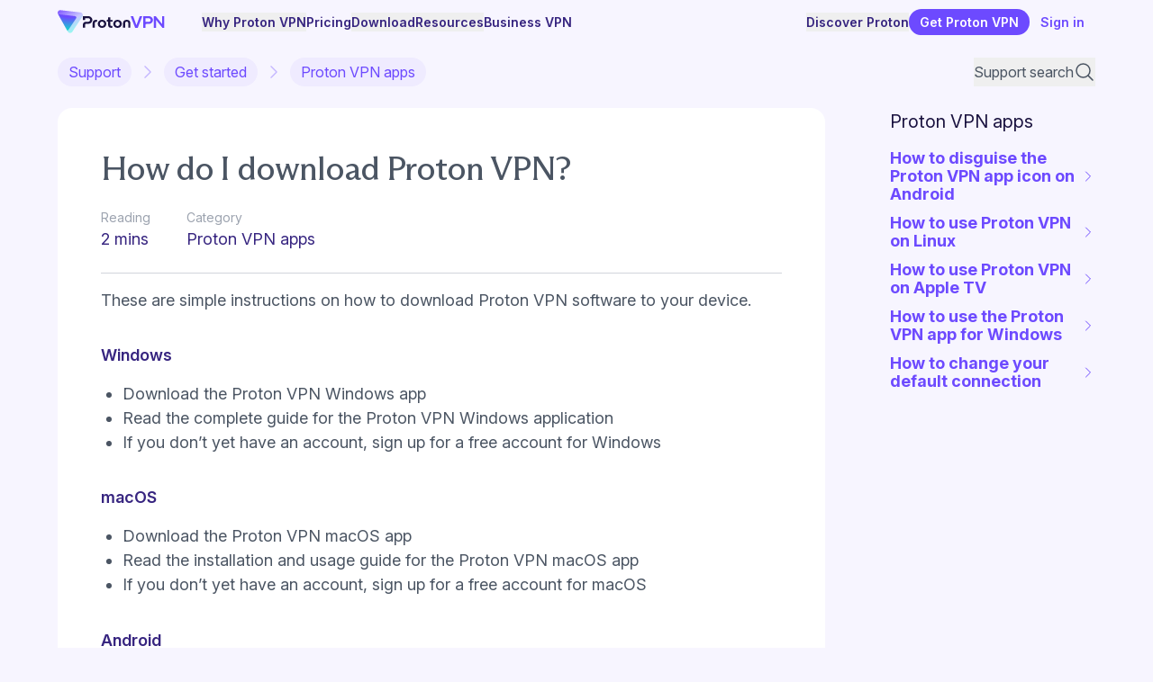

--- FILE ---
content_type: text/html; charset=UTF-8
request_url: https://protonvpn.com/support/download-protonvpn
body_size: 18204
content:
<!DOCTYPE html><link rel="stylesheet" href="/support/_astro/_path_.M6oyM9Wa.css">
<link rel="stylesheet" href="/support/_astro/_strapi_.Cll6RgnJ.css">
<style>.background-gradient-proton,.background-gradient-mail,.background-gradient-calendar,.background-gradient-drive,.background-gradient-vpn,.background-gradient-pass,.background-gradient-wallet{background-image:radial-gradient(var(--w-radius) var(--h-radius) at var(--w-start) var(--h-start),var(--color-gradient),transparent);--w-radius: 60%;--h-radius: 22rem;--w-start: 100%;--h-start: 100%;--color-proton: #6d4aff;--color-mail: #6d629b;--color-calendar: #205c8a;--color-drive: #92356a;--color-vpn: #1f7170;--color-pass: #ffd580 0%, #f6cc88 6.25%, #e4bb98 18.23%, #d2aaa8 29.17%, #c9a2ab 34.38%, #bb95b1 45.31%, #9a75a3 58.33%, #724c91 72.4%, #312255 89.58%;--color-wallet: #fa528ecc 1.66%, #ee6c6ecc 38.87%, #e0775ccc 62.81%}.background-gradient-proton{--color-gradient: var(--color-proton)}.background-gradient-mail{--color-gradient: var(--color-mail)}.background-gradient-calendar{--color-gradient: var(--color-calendar)}.background-gradient-drive{--color-gradient: var(--color-drive)}.background-gradient-vpn{--color-gradient: var(--color-vpn)}.background-gradient-pass{--color-gradient: var(--color-pass)}.background-gradient-wallet{--w-radius: 65.58%;--h-radius: 115.8%;--w-start: 98.48%;--h-start: 124.13%;--color-gradient: var(--color-wallet)}.background-gradient-top{--h-start: -15%}.background-gradient-v-center{--h-start: 50%}.background-gradient-bottom{--h-start: 110%}.background-gradient-left{--w-start: 0%}.background-gradient-h-center{--w-start: 50%;--h-radius: 18rem}.background-gradient-right{--w-start: 100%}@media (min-width: 64em){.lg\:background-gradient-top{--h-start: -15%}.lg\:background-gradient-v-center{--h-start: 50%}.lg\:background-gradient-bottom{--h-start: 150%}.lg\:background-gradient-left{--w-start: 0%}.lg\:background-gradient-h-center{--w-start: 50%;--h-radius: 18rem}.lg\:background-gradient-right{--w-start: 100%}}
</style><style>astro-island,astro-slot,astro-static-slot{display:contents}</style><script>(()=>{var e=async t=>{await(await t())()};(self.Astro||(self.Astro={})).only=e;window.dispatchEvent(new Event("astro:only"));})();</script><script>(()=>{var A=Object.defineProperty;var g=(i,o,a)=>o in i?A(i,o,{enumerable:!0,configurable:!0,writable:!0,value:a}):i[o]=a;var d=(i,o,a)=>g(i,typeof o!="symbol"?o+"":o,a);{let i={0:t=>m(t),1:t=>a(t),2:t=>new RegExp(t),3:t=>new Date(t),4:t=>new Map(a(t)),5:t=>new Set(a(t)),6:t=>BigInt(t),7:t=>new URL(t),8:t=>new Uint8Array(t),9:t=>new Uint16Array(t),10:t=>new Uint32Array(t),11:t=>1/0*t},o=t=>{let[l,e]=t;return l in i?i[l](e):void 0},a=t=>t.map(o),m=t=>typeof t!="object"||t===null?t:Object.fromEntries(Object.entries(t).map(([l,e])=>[l,o(e)]));class y extends HTMLElement{constructor(){super(...arguments);d(this,"Component");d(this,"hydrator");d(this,"hydrate",async()=>{var b;if(!this.hydrator||!this.isConnected)return;let e=(b=this.parentElement)==null?void 0:b.closest("astro-island[ssr]");if(e){e.addEventListener("astro:hydrate",this.hydrate,{once:!0});return}let c=this.querySelectorAll("astro-slot"),n={},h=this.querySelectorAll("template[data-astro-template]");for(let r of h){let s=r.closest(this.tagName);s!=null&&s.isSameNode(this)&&(n[r.getAttribute("data-astro-template")||"default"]=r.innerHTML,r.remove())}for(let r of c){let s=r.closest(this.tagName);s!=null&&s.isSameNode(this)&&(n[r.getAttribute("name")||"default"]=r.innerHTML)}let p;try{p=this.hasAttribute("props")?m(JSON.parse(this.getAttribute("props"))):{}}catch(r){let s=this.getAttribute("component-url")||"<unknown>",v=this.getAttribute("component-export");throw v&&(s+=` (export ${v})`),console.error(`[hydrate] Error parsing props for component ${s}`,this.getAttribute("props"),r),r}let u;await this.hydrator(this)(this.Component,p,n,{client:this.getAttribute("client")}),this.removeAttribute("ssr"),this.dispatchEvent(new CustomEvent("astro:hydrate"))});d(this,"unmount",()=>{this.isConnected||this.dispatchEvent(new CustomEvent("astro:unmount"))})}disconnectedCallback(){document.removeEventListener("astro:after-swap",this.unmount),document.addEventListener("astro:after-swap",this.unmount,{once:!0})}connectedCallback(){if(!this.hasAttribute("await-children")||document.readyState==="interactive"||document.readyState==="complete")this.childrenConnectedCallback();else{let e=()=>{document.removeEventListener("DOMContentLoaded",e),c.disconnect(),this.childrenConnectedCallback()},c=new MutationObserver(()=>{var n;((n=this.lastChild)==null?void 0:n.nodeType)===Node.COMMENT_NODE&&this.lastChild.nodeValue==="astro:end"&&(this.lastChild.remove(),e())});c.observe(this,{childList:!0}),document.addEventListener("DOMContentLoaded",e)}}async childrenConnectedCallback(){let e=this.getAttribute("before-hydration-url");e&&await import(e),this.start()}async start(){let e=JSON.parse(this.getAttribute("opts")),c=this.getAttribute("client");if(Astro[c]===void 0){window.addEventListener(`astro:${c}`,()=>this.start(),{once:!0});return}try{await Astro[c](async()=>{let n=this.getAttribute("renderer-url"),[h,{default:p}]=await Promise.all([import(this.getAttribute("component-url")),n?import(n):()=>()=>{}]),u=this.getAttribute("component-export")||"default";if(!u.includes("."))this.Component=h[u];else{this.Component=h;for(let f of u.split("."))this.Component=this.Component[f]}return this.hydrator=p,this.hydrate},e,this)}catch(n){console.error(`[astro-island] Error hydrating ${this.getAttribute("component-url")}`,n)}}attributeChangedCallback(){this.hydrate()}}d(y,"observedAttributes",["props"]),customElements.get("astro-island")||customElements.define("astro-island",y)}})();</script><script>(()=>{var e=async t=>{await(await t())()};(self.Astro||(self.Astro={})).load=e;window.dispatchEvent(new Event("astro:load"));})();</script><script>(()=>{var l=(n,t)=>{let i=async()=>{await(await n())()},e=typeof t.value=="object"?t.value:void 0,s={timeout:e==null?void 0:e.timeout};"requestIdleCallback"in window?window.requestIdleCallback(i,s):setTimeout(i,s.timeout||200)};(self.Astro||(self.Astro={})).idle=l;window.dispatchEvent(new Event("astro:idle"));})();</script><html lang="en"> <head><script>(function(){const frameworkContext = {"currentUrl":"https://localhost:8081/support/download-protonvpn","localization":{"alternateLanguages":["en"]},"translations":{},"base":"support","cdn":{"url":"https://vpncdn.protonweb.com/","enabledForAssets":false,"enabledForImages":false},"unleashApi":"https://account.protonvpn.com/api"};

    window.frameworkContext = frameworkContext;

    const context = frameworkContext.base === '' ? '' : `${frameworkContext.base}/`;
    window.__toAssetUrl = (filename) => {
        if (frameworkContext.cdn !== undefined && frameworkContext.cdn.enabledForAssets === true) {
            return `${frameworkContext.cdn.url}${context}${filename}`;
        } else {
            return `/${context}${filename}`;
        }
    };
})();</script> <script type="module" src="/support/_astro/FrameworkHead.astro_astro_type_script_index_0_lang.DovG5HjP.js"></script><meta charSet="utf-8"/><meta name="viewport" content="width=device-width, initial-scale=1, shrink-to-fit=no"/><meta name="color-scheme" content="light"/><link rel="preconnect" href="https://res.cloudinary.com/"/><link rel="dns-prefetch" href="https://res.cloudinary.com/"/><link rel="preconnect" href="https://account.proton.me/"/><link rel="dns-prefetch" href="https://account.proton.me/"/><link rel="preload" href="/support/fonts/inter/InterVariable.en.woff2" as="font" type="font/woff2" crossorigin="anonymous"/><link rel="preload" href="/support/fonts/arizona/ABCArizonaFlareVariable.en.woff2" as="font" type="font/woff2" crossorigin="anonymous"/><link rel="preload" href="/support/fonts/syne/Syne-Medium.en.woff2" as="font" type="font/woff2" crossorigin="anonymous"/><meta name="robots" content="index, follow"/><link rel="canonical" href="https://protonvpn.com/support/download-protonvpn"/><link rel="alternate" hrefLang="x-default" href="https://protonvpn.com/support/download-protonvpn"/><link rel="alternate" hrefLang="en" href="https://protonvpn.com/support/download-protonvpn"/><link rel="manifest" href="/site.webmanifest"/><title>How do I download Proton VPN? | Proton VPN</title><meta name="description" content="This article provides simple instructions on how to download Proton VPN software to your device."/><meta property="og:title" content="How do I download Proton VPN? | Proton VPN"/><meta property="og:description" content="This article provides simple instructions on how to download Proton VPN software to your device."/><meta property="og:url" content="https://protonvpn.com/support/download-protonvpn"/><meta property="og:type" content="website"/><meta property="og:site_name" content="Proton VPN"/><meta property="og:image" content="https://protonvpn.com/images/social/proton-vpn-og.png"/><meta property="og:image:width" content="1200"/><meta property="og:image:height" content="630"/><meta property="twitter:card" content="summary_large_image"/><meta property="twitter:title" content="How do I download Proton VPN? | Proton VPN"/><meta property="twitter:description" content="This article provides simple instructions on how to download Proton VPN software to your device."/><meta property="twitter:image" content="https://protonvpn.com/images/social/proton-vpn-og.png"/><meta property="twitter:site" content="@ProtonVPN"/><meta property="twitter:creator" content="@ProtonVPN"/><link rel="apple-touch-icon" sizes="180x180" href="/support/favicons/apple-touch-icon.png"/><link rel="icon" type="image/png" sizes="32x32" href="/support/favicons/favicon-32x32.png"/><link rel="icon" type="image/png" sizes="16x16" href="/support/favicons/favicon-16x16.png"/><link rel="mask-icon" href="/support/favicons/safari-pinned-tab.svg" color="#6d4aff"/><link rel="shortcut icon" href="/support/favicons/favicon.ico"/><meta name="msapplication-TileColor" content="#6d4aff"/><meta name="msapplication-config" content="/support/favicons/browserconfig.xml"/><meta name="theme-color" content="#ffffff"/><style>@font-face{font-family:Inter;font-style:normal;font-weight:100 900;font-display:swap;src:url('/support/fonts/inter/InterVariable.en.woff2')format('woff2');}@font-face{font-family:Inter;font-style:italic;font-weight:100 900;font-display:swap;src:url('/support/fonts/inter/InterVariable-Italic.en.woff2')format('woff2');}@font-face{font-family:InterFallback;font-style:normal;font-weight:100 900;src:local(Arial);size-adjust:104%;}@font-face{font-family:InterFallback;font-style:italic;font-weight:100 900;src:local(Arial);size-adjust:104%;} @font-face{font-family:Arizona;font-style:normal;font-weight:200 700;font-display:swap;src:url('/support/fonts/arizona/ABCArizonaFlareVariable.en.woff2')format('woff2');}@font-face{font-family:Arizona;font-style:italic;font-weight:200 700;font-display:swap;src:url('/support/fonts/arizona/ABCArizonaFlareVariable.en.woff2')format('woff2');}@font-face{font-family:ArizonaFallback;font-style:normal;font-weight:200 700;src:local(Georgia);size-adjust:97%;ascent-override:99%;descent-override:27%;line-gap-override:0%;}@font-face{font-family:ArizonaFallback;font-style:italic;font-weight:200 700;src:local(Georgia);size-adjust:97%;ascent-override:99%;descent-override:27%;line-gap-override:0%;} @font-face{font-family:Syne;font-style:normal;font-weight:400 800;font-display:swap;src:url('/support/fonts/syne/Syne-Medium.en.woff2')format('woff2');unicode-range:U+0000-00FF,U+0131,U+0152-0153,U+02BB-02BC,U+02C6,U+02DA,U+02DC,U+0304,U+0308,U+0329,U+2000-206F,U+20AC,U+2122,U+2191,U+2193,U+2212,U+2215,U+FEFF,U+FFFD;font-feature-settings:"ss04";}@font-face{font-family:SyneFallback;font-style:normal;font-weight:400 800;src:local(Arial);size-adjust:85%;ascent-override:92%;descent-override:25%;line-gap-override:5%;}</style><style>.dtc-font-normal{font-weight:400}</style></head> <body class="bg-purple-50"> <astro-island uid="18mAL9" component-url="/support/_astro/FrameworkClient.BYAIMWoa.js" component-export="FrameworkClient" renderer-url="/support/_astro/client.xyOtetFf.js" props="{}" ssr client="only" opts="{&quot;name&quot;:&quot;FrameworkClient&quot;,&quot;value&quot;:&quot;react&quot;}"></astro-island> <astro-island uid="Z1fzvBG" prefix="r13" component-url="/support/_astro/HeaderForSupport.Bz9edcER.js" component-export="HeaderForSupport" renderer-url="/support/_astro/client.xyOtetFf.js" props="{}" ssr client="load" opts="{&quot;name&quot;:&quot;HeaderForSupport&quot;,&quot;value&quot;:true}" await-children><div class="ease-out-cubic z-menu top-0 w-full xl:fixed sticky bg-purple-50 text-purple-800"><div><div><header data-testid="header-support" class="container"><div class="relative flex h-12 items-center justify-between gap-4 text-sm duration-150 ease-linear"><a href="/" class="flex h-7 flex-none xl:w-40"><div class="inline-flex flex-row items-center justify-between w-auto h-full" style="aspect-ratio:171.45749999999998/36"><picture class="inline-flex w-auto h-full"><source sizes="(min-width: 36px) 36px, 100vw" srcSet="https://res.cloudinary.com/dbulfrlrz/image/upload/static/logos/icons/vpn_f9embt.svg" height="36" width="36"/><img src="https://res.cloudinary.com/dbulfrlrz/image/upload/static/logos/icons/vpn_f9embt.svg" alt="Proton VPN homepage" loading="eager" decoding="async" class="inline-flex w-auto h-full"/></picture><div class="relative top-[10%] flex h-[62%] justify-center"><div class="inline-flex flex-row justify-between h-full w-auto" style="aspect-ratio:177/32;gap:5.649717514124294%"><picture class="w-auto h-full"><source sizes="(min-width: 98px) 98px, 100vw" srcSet="https://res.cloudinary.com/dbulfrlrz/image/upload/static/logos/texts/proton-black_zvq72v.svg" height="32" width="98"/><img src="https://res.cloudinary.com/dbulfrlrz/image/upload/static/logos/texts/proton-black_zvq72v.svg" alt="Proton" loading="eager" decoding="async" class="w-auto h-full"/></picture><picture class="w-auto h-full"><source sizes="(min-width: 69px) 69px, 100vw" srcSet="https://res.cloudinary.com/dbulfrlrz/image/upload/static/logos/texts/vpn-purple_afexu9.svg" height="32" width="69"/><img src="https://res.cloudinary.com/dbulfrlrz/image/upload/static/logos/texts/vpn-purple_afexu9.svg" alt="VPN" loading="eager" decoding="async" class="w-auto h-full"/></picture></div></div></div><script>(function(link) { const handler = () => { try { window.localStorage.setItem('ref', 'pvpn_support_b2c_vpn_menulogo'); } catch {} }; link.addEventListener('click', handler); link._protonRefHandler = handler; })(document.currentScript.parentElement)</script></a><div class="hidden xl:block xl:flex-grow"><nav><ul class="flex flex-wrap items-center gap-x-4 gap-y-1"><li data-headlessui-state=""><div class="relative"><button class="flex items-center gap-1 font-semibold text-purple-800 hover:text-purple-500 focus-visible:text-purple-500 aria-current-page:text-purple-500" type="button" aria-expanded="false" data-headlessui-state=""><span>Why Proton VPN</span><svg xmlns="http://www.w3.org/2000/svg" viewBox="0 0 20 20" fill="currentColor" aria-hidden="true" data-slot="icon" class="max-[88em]:hidden h-5 w-5 transition-transform motion-reduce:transition-none"><path fill-rule="evenodd" d="M5.22 8.22a.75.75 0 0 1 1.06 0L10 11.94l3.72-3.72a.75.75 0 1 1 1.06 1.06l-4.25 4.25a.75.75 0 0 1-1.06 0L5.22 9.28a.75.75 0 0 1 0-1.06Z" clip-rule="evenodd"></path></svg></button><div data-testid="popover-panel" class="z-over shadow-s mt-3 max-h-[calc(100vh-6rem)] transform overflow-y-auto bg-white ring-1 ring-black ring-opacity-5 absolute rounded-xl start-0 -ms-10 w-screen max-w-5xl" hidden="" style="display:none;--button-width:0px" id="headlessui-popover-panel-_r13R_epb9_" tabindex="-1" data-headlessui-state=""><div class="from-transparent from-[calc(100%/3)] to-gray-50 to-[calc(100%/3)] xl:grid xl:grid-cols-[3fr_repeat(3,2fr)] xl:items-stretch xl:bg-gradient-to-r"><div class="-ms-4 py-6 xl:ms-0 xl:px-6"><a href="/what-is-a-vpn" class="block rounded-lg p-4 text-purple-800 hover:text-purple-500 focus-visible:text-purple-500 hover:bg-purple-50 focus-visible:bg-purple-50"><div class="text-base font-semibold">What is a VPN?</div><p class="text-body mt-2 text-sm">Find out what a VPN is, how it works, and when to use one.</p><script>(function(link) { const handler = () => { try { window.localStorage.setItem('ref', 'pvpn_support_b2c_vpn_submenu'); } catch {} }; link.addEventListener('click', handler); link._protonRefHandler = handler; })(document.currentScript.parentElement)</script></a><a href="/why-proton-vpn" class="block rounded-lg p-4 text-purple-800 hover:text-purple-500 focus-visible:text-purple-500 hover:bg-purple-50 focus-visible:bg-purple-50"><div class="text-base font-semibold">Why Proton VPN?</div><p class="text-body mt-2 text-sm">No logs, no ads, open-source and independently audited.</p><script>(function(link) { const handler = () => { try { window.localStorage.setItem('ref', 'pvpn_support_b2c_vpn_submenu'); } catch {} }; link.addEventListener('click', handler); link._protonRefHandler = handler; })(document.currentScript.parentElement)</script></a><a href="/features" class="block rounded-lg p-4 text-purple-800 hover:text-purple-500 focus-visible:text-purple-500 hover:bg-purple-50 focus-visible:bg-purple-50"><div class="text-base font-semibold">All features</div><p class="text-body mt-2 text-sm">Learn how our advanced security and privacy features allow you to browse the web with peace of mind.</p><script>(function(link) { const handler = () => { try { window.localStorage.setItem('ref', 'pvpn_support_b2c_vpn_submenu'); } catch {} }; link.addEventListener('click', handler); link._protonRefHandler = handler; })(document.currentScript.parentElement)</script></a><a href="/vpn-servers" class="block rounded-lg p-4 text-purple-800 hover:text-purple-500 focus-visible:text-purple-500 hover:bg-purple-50 focus-visible:bg-purple-50"><div class="text-base font-semibold">VPN servers</div><p class="text-body mt-2 text-sm">Servers in 120+ countries for truly global connectivity.</p><script>(function(link) { const handler = () => { try { window.localStorage.setItem('ref', 'pvpn_support_b2c_vpn_submenu'); } catch {} }; link.addEventListener('click', handler); link._protonRefHandler = handler; })(document.currentScript.parentElement)</script></a></div><hr class="me-4 xl:hidden"/><div class="col-span-3 -ms-4 py-6 xl:ms-0 xl:px-6"><div class="xl:mb-12"><a href="/streaming" class="block rounded-lg p-4 text-purple-800 hover:text-purple-500 focus-visible:text-purple-500 hover:bg-purple-100 focus-visible:bg-purple-100"><div class="text-base font-semibold">VPN for Streaming</div><p class="text-body mt-2 text-sm">Watch what you want, when you want, from wherever you want with Proton VPN.</p><script>(function(link) { const handler = () => { try { window.localStorage.setItem('ref', 'pvpn_support_b2c_vpn_submenu'); } catch {} }; link.addEventListener('click', handler); link._protonRefHandler = handler; })(document.currentScript.parentElement)</script></a></div><hr class="mx-4 my-6 xl:my-0 xl:hidden"/><div class="space-y-8 xl:grid xl:grid-cols-3 xl:space-y-0"><div><div class="mb-2 px-4 text-sm uppercase">Countries</div><a href="/vpn-servers/usa" class="block rounded-lg p-4 text-purple-800 hover:text-purple-500 focus-visible:text-purple-500 hover:bg-purple-100 focus-visible:bg-purple-100"><div class="text-base font-semibold">United States</div><script>(function(link) { const handler = () => { try { window.localStorage.setItem('ref', 'pvpn_support_b2c_vpn_submenu'); } catch {} }; link.addEventListener('click', handler); link._protonRefHandler = handler; })(document.currentScript.parentElement)</script></a><a href="/vpn-servers/uk" class="block rounded-lg p-4 text-purple-800 hover:text-purple-500 focus-visible:text-purple-500 hover:bg-purple-100 focus-visible:bg-purple-100"><div class="text-base font-semibold">United Kingdom</div><script>(function(link) { const handler = () => { try { window.localStorage.setItem('ref', 'pvpn_support_b2c_vpn_submenu'); } catch {} }; link.addEventListener('click', handler); link._protonRefHandler = handler; })(document.currentScript.parentElement)</script></a><a href="/vpn-servers/france" class="block rounded-lg p-4 text-purple-800 hover:text-purple-500 focus-visible:text-purple-500 hover:bg-purple-100 focus-visible:bg-purple-100"><div class="text-base font-semibold">France</div><script>(function(link) { const handler = () => { try { window.localStorage.setItem('ref', 'pvpn_support_b2c_vpn_submenu'); } catch {} }; link.addEventListener('click', handler); link._protonRefHandler = handler; })(document.currentScript.parentElement)</script></a><a href="/vpn-servers" class="block rounded-lg p-4 text-purple-800 hover:text-purple-500 focus-visible:text-purple-500 hover:bg-purple-100 focus-visible:bg-purple-100"><div class="text-base font-semibold">All countries</div><script>(function(link) { const handler = () => { try { window.localStorage.setItem('ref', 'pvpn_support_b2c_vpn_submenu'); } catch {} }; link.addEventListener('click', handler); link._protonRefHandler = handler; })(document.currentScript.parentElement)</script></a></div><div><div class="mb-2 px-4 text-sm uppercase">Services</div><a href="/streaming/netflix" class="block rounded-lg p-4 text-purple-800 hover:text-purple-500 focus-visible:text-purple-500 hover:bg-purple-100 focus-visible:bg-purple-100"><div class="text-base font-semibold">Netflix</div><script>(function(link) { const handler = () => { try { window.localStorage.setItem('ref', 'pvpn_support_b2c_vpn_submenu'); } catch {} }; link.addEventListener('click', handler); link._protonRefHandler = handler; })(document.currentScript.parentElement)</script></a><a href="/support/watch-amazon-prime-with-vpn" class="block rounded-lg p-4 text-purple-800 hover:text-purple-500 focus-visible:text-purple-500 hover:bg-purple-100 focus-visible:bg-purple-100"><div class="text-base font-semibold">Amazon Prime Video</div><script>(function(link) { const handler = () => { try { window.localStorage.setItem('ref', 'pvpn_support_b2c_vpn_submenu'); } catch {} }; link.addEventListener('click', handler); link._protonRefHandler = handler; })(document.currentScript.parentElement)</script></a><a href="/streaming/disney-plus" class="block rounded-lg p-4 text-purple-800 hover:text-purple-500 focus-visible:text-purple-500 hover:bg-purple-100 focus-visible:bg-purple-100"><div class="text-base font-semibold">Disney+</div><script>(function(link) { const handler = () => { try { window.localStorage.setItem('ref', 'pvpn_support_b2c_vpn_submenu'); } catch {} }; link.addEventListener('click', handler); link._protonRefHandler = handler; })(document.currentScript.parentElement)</script></a><a href="/streaming/services" class="block rounded-lg p-4 text-purple-800 hover:text-purple-500 focus-visible:text-purple-500 hover:bg-purple-100 focus-visible:bg-purple-100"><div class="text-base font-semibold">All services</div><script>(function(link) { const handler = () => { try { window.localStorage.setItem('ref', 'pvpn_support_b2c_vpn_submenu'); } catch {} }; link.addEventListener('click', handler); link._protonRefHandler = handler; })(document.currentScript.parentElement)</script></a></div><div><div class="mb-2 px-4 text-sm uppercase">Devices</div><a href="/download-androidtv" class="block rounded-lg p-4 text-purple-800 hover:text-purple-500 focus-visible:text-purple-500 hover:bg-purple-100 focus-visible:bg-purple-100"><div class="text-base font-semibold">Android TV</div><script>(function(link) { const handler = () => { try { window.localStorage.setItem('ref', 'pvpn_support_b2c_vpn_submenu'); } catch {} }; link.addEventListener('click', handler); link._protonRefHandler = handler; })(document.currentScript.parentElement)</script></a><a href="/support/firestick" class="block rounded-lg p-4 text-purple-800 hover:text-purple-500 focus-visible:text-purple-500 hover:bg-purple-100 focus-visible:bg-purple-100"><div class="text-base font-semibold">Fire Stick</div><script>(function(link) { const handler = () => { try { window.localStorage.setItem('ref', 'pvpn_support_b2c_vpn_submenu'); } catch {} }; link.addEventListener('click', handler); link._protonRefHandler = handler; })(document.currentScript.parentElement)</script></a><a href="/download-appletv" class="block rounded-lg p-4 text-purple-800 hover:text-purple-500 focus-visible:text-purple-500 hover:bg-purple-100 focus-visible:bg-purple-100"><div class="text-base font-semibold">Apple TV</div><script>(function(link) { const handler = () => { try { window.localStorage.setItem('ref', 'pvpn_support_b2c_vpn_submenu'); } catch {} }; link.addEventListener('click', handler); link._protonRefHandler = handler; })(document.currentScript.parentElement)</script></a><a href="/streaming/devices" class="block rounded-lg p-4 text-purple-800 hover:text-purple-500 focus-visible:text-purple-500 hover:bg-purple-100 focus-visible:bg-purple-100"><div class="text-base font-semibold">All devices</div><script>(function(link) { const handler = () => { try { window.localStorage.setItem('ref', 'pvpn_support_b2c_vpn_submenu'); } catch {} }; link.addEventListener('click', handler); link._protonRefHandler = handler; })(document.currentScript.parentElement)</script></a></div></div></div></div></div></div></li><span hidden="" style="position:fixed;top:1px;left:1px;width:1px;height:0;padding:0;margin:-1px;overflow:hidden;clip:rect(0, 0, 0, 0);white-space:nowrap;border-width:0;display:none"></span><li><a href="/pricing" class="font-semibold text-purple-800 hover:text-purple-500 focus-visible:text-purple-500 aria-current-page:text-purple-500">Pricing<script>(function(link) { const handler = () => { try { window.localStorage.setItem('ref', 'pvpn_support_b2c_vpn_menu'); } catch {} }; link.addEventListener('click', handler); link._protonRefHandler = handler; })(document.currentScript.parentElement)</script></a></li><li data-headlessui-state=""><div class="relative"><button class="flex items-center gap-1 font-semibold text-purple-800 hover:text-purple-500 focus-visible:text-purple-500 aria-current-page:text-purple-500" type="button" aria-expanded="false" data-headlessui-state=""><span>Download</span><svg xmlns="http://www.w3.org/2000/svg" viewBox="0 0 20 20" fill="currentColor" aria-hidden="true" data-slot="icon" class="max-[88em]:hidden h-5 w-5 transition-transform motion-reduce:transition-none"><path fill-rule="evenodd" d="M5.22 8.22a.75.75 0 0 1 1.06 0L10 11.94l3.72-3.72a.75.75 0 1 1 1.06 1.06l-4.25 4.25a.75.75 0 0 1-1.06 0L5.22 9.28a.75.75 0 0 1 0-1.06Z" clip-rule="evenodd"></path></svg></button><div data-testid="popover-panel" class="z-over shadow-s mt-3 max-h-[calc(100vh-6rem)] transform overflow-y-auto bg-white ring-1 ring-black ring-opacity-5 absolute rounded-xl start-0 -ms-10 w-screen max-w-xl" hidden="" style="display:none;--button-width:0px" id="headlessui-popover-panel-_r13R_erb9_" tabindex="-1" data-headlessui-state=""><div class="-ms-2 py-5 xl:ms-0 xl:p-6"><div class="items-start gap-6 space-y-8 xl:flex xl:space-y-0"><div class="flex-1 space-y-6 xl:space-y-7"><div><div class="mb-2 px-4 text-sm uppercase">Devices</div><a href="/download-windows" class="block rounded-lg p-4 text-purple-800 hover:text-purple-500 focus-visible:text-purple-500 hover:bg-purple-50 focus-visible:bg-purple-50"><div class="flex items-center justify-start gap-2"><div class="flex-none shrink-0 rounded-[25%] bg-white p-2 shadow-[0_0_0_1px_rgb(0_0_0_/_0.1)]"><span class="size-6 block"><svg xmlns="http://www.w3.org/2000/svg" viewBox="0 0 24 24" fill="currentColor"><path fill-rule="evenodd" d="M12.52 2H22v9.48h-9.48V2ZM2 2h9.48v9.48H2V2Zm9.48 10.52H2V22h9.48v-9.48Zm1.04 0H22V22h-9.48v-9.48Z"></path></svg></span></div><div class="text-base font-semibold">Windows</div></div><script>(function(link) { const handler = () => { try { window.localStorage.setItem('ref', 'pvpn_support_b2c_vpn_submenu'); } catch {} }; link.addEventListener('click', handler); link._protonRefHandler = handler; })(document.currentScript.parentElement)</script></a><a href="/download-macos" class="block rounded-lg p-4 text-purple-800 hover:text-purple-500 focus-visible:text-purple-500 hover:bg-purple-50 focus-visible:bg-purple-50"><div class="flex items-center justify-start gap-2"><div class="flex-none shrink-0 rounded-[25%] bg-white p-2 shadow-[0_0_0_1px_rgb(0_0_0_/_0.1)]"><span class="size-6 block"><svg xmlns="http://www.w3.org/2000/svg" viewBox="0 0 24 24" fill="currentColor"><path d="M17.21 12.57c0-1.64.73-2.88 2.23-3.79a4.8 4.8 0 0 0-3.78-1.99c-1.58-.12-3.32.93-3.95.93-.67 0-2.2-.88-3.41-.88-2.5.04-5.14 1.98-5.14 5.94 0 1.17.21 2.38.64 3.63.57 1.64 2.64 5.66 4.79 5.59 1.12-.03 1.92-.8 3.38-.8 1.42 0 2.16.8 3.42.8 2.17-.03 4.03-3.68 4.58-5.33-2.91-1.37-2.76-4.02-2.76-4.1Zm-2.53-7.33A4.21 4.21 0 0 0 15.76 2a4.73 4.73 0 0 0-3.04 1.56 4.27 4.27 0 0 0-1.14 3.2c1.17.1 2.23-.5 3.1-1.52Z"></path></svg></span></div><div class="text-base font-semibold">macOS</div></div><script>(function(link) { const handler = () => { try { window.localStorage.setItem('ref', 'pvpn_support_b2c_vpn_submenu'); } catch {} }; link.addEventListener('click', handler); link._protonRefHandler = handler; })(document.currentScript.parentElement)</script></a><a href="/download-linux" class="block rounded-lg p-4 text-purple-800 hover:text-purple-500 focus-visible:text-purple-500 hover:bg-purple-50 focus-visible:bg-purple-50"><div class="flex items-center justify-start gap-2"><div class="flex-none shrink-0 rounded-[25%] bg-white p-2 shadow-[0_0_0_1px_rgb(0_0_0_/_0.1)]"><span class="size-6 block"><svg xmlns="http://www.w3.org/2000/svg" viewBox="0 0 24 24" fill="currentColor"><path d="M12.32 6.84c.04.02.07.06.12.06.04 0 .1-.01.11-.06 0-.05-.07-.09-.12-.1-.07-.04-.16-.05-.22-.01-.02 0-.03.02-.02.04 0 .05.09.04.13.07Zm-.86.06c.05 0 .08-.04.12-.06.04-.03.12-.02.14-.07l-.03-.04c-.06-.03-.14-.02-.21 0-.05.03-.13.06-.13.12 0 .04.08.06.11.05Zm8.64 10.9c-.14-.16-.2-.46-.28-.78-.07-.31-.15-.65-.41-.87a1.05 1.05 0 0 0-.32-.2 4.52 4.52 0 0 0-.14-3.08 10.42 10.42 0 0 0-1.82-2.9c-.67-.85-1.31-1.65-1.3-2.82.02-1.8.2-5.13-2.96-5.13-4 0-3 4.04-3.05 5.28a4.53 4.53 0 0 1-.88 2.53c-.73.88-1.77 2.3-2.26 3.78-.24.7-.35 1.4-.25 2.08-.25.22-.44.57-.64.79-.17.16-.4.23-.67.32-.26.1-.55.23-.72.57a1 1 0 0 0-.11.48c0 .15.02.3.05.46.04.32.1.61.03.81-.2.57-.23.96-.09 1.24.15.29.45.41.79.48.67.14 1.59.1 2.31.5.78.4 1.56.54 2.19.4.45-.1.82-.38 1-.8.5 0 1.03-.2 1.9-.25.58-.05 1.3.2 2.15.16.02.09.05.18.1.26.32.66.92.96 1.57.9a2.85 2.85 0 0 0 1.88-1.09c.54-.64 1.41-.9 2-1.25.28-.18.52-.4.54-.72.01-.32-.18-.67-.61-1.16ZM12.43 5.42c.39-.87 1.34-.85 1.72-.02.26.56.14 1.21-.17 1.58-.06-.03-.23-.1-.49-.19.04-.05.12-.1.15-.18.2-.46 0-1.05-.35-1.07-.29-.01-.54.43-.46.9a2.78 2.78 0 0 0-.51-.17c-.04-.27-.01-.57.11-.85Zm-1.59-.45c.4 0 .82.56.75 1.3-.14.05-.28.1-.4.19.05-.35-.13-.79-.37-.77-.33.03-.39.83-.07 1.1.03.03.07 0-.23.22-.61-.57-.41-2.04.32-2.04Zm-.53 2.37.55-.4c.19-.18.53-.56 1.1-.56.27 0 .6.09 1 .34.25.16.45.18.89.37.33.13.53.38.4.7-.1.29-.42.57-.88.72-.43.14-.77.62-1.5.58a1.27 1.27 0 0 1-.37-.08c-.3-.14-.47-.41-.78-.59-.33-.19-.51-.4-.57-.6-.06-.19 0-.35.16-.48Zm.13 13.05c-.1 1.37-1.71 1.34-2.94.7-1.17-.62-2.68-.25-2.99-.85-.1-.19-.1-.5.1-1.04.1-.3.03-.63-.02-.94-.05-.3-.07-.58.04-.78.13-.26.33-.35.57-.44.4-.14.46-.13.77-.39.21-.22.37-.5.56-.7.2-.21.39-.32.69-.27.31.05.59.27.85.63l.77 1.39c.37.77 1.68 1.89 1.6 2.69Zm-.05-1.01a8.36 8.36 0 0 0-.57-.77c.28 0 .56-.09.66-.35.09-.24 0-.58-.3-.97a5.74 5.74 0 0 0-1.49-1.27 2.11 2.11 0 0 1-.96-1.17 2.64 2.64 0 0 1-.01-1.37c.2-.9.73-1.77 1.06-2.31.1-.07.03.12-.34.8-.33.64-.95 2.09-.1 3.23a6.5 6.5 0 0 1 .54-2.4c.47-1.08 1.46-2.93 1.53-4.4.05.02.18.12.25.15.18.1.31.26.49.4.48.4 1.11.36 1.65.05.25-.14.44-.3.63-.35.38-.12.69-.34.87-.59.3 1.2 1 2.9 1.45 3.74.24.45.71 1.39.92 2.53.13 0 .27.01.43.05.54-1.4-.46-2.9-.91-3.32-.19-.18-.2-.25-.1-.25a4.83 4.83 0 0 1 1.37 2.3c.1.46.13.93.02 1.4.64.26 1.4.7 1.2 1.36h-.17c.13-.4-.15-.69-.89-1.02-.77-.34-1.4-.34-1.5.49-.47.16-.71.57-.83 1.06-.11.44-.14.97-.17 1.56-.02.3-.14.7-.27 1.13-1.25.9-3 1.29-4.46.29Zm10.05-.45c-.04.65-1.6.77-2.47 1.81a2.6 2.6 0 0 1-1.7 1 1.28 1.28 0 0 1-1.32-.75c-.18-.44-.1-.9.05-1.42.14-.56.35-1.13.38-1.59.03-.6.07-1.11.17-1.51.1-.4.25-.67.53-.82l.04-.02c.03.51.29 1.04.73 1.15.5.13 1.2-.3 1.5-.64.36-.01.62-.03.89.2.38.33.27 1.18.67 1.63.4.45.54.76.53.96Zm-9.98-11.1.32.28c.25.2.61.4 1.06.4.46 0 .88-.22 1.25-.41.19-.1.42-.28.57-.4.16-.14.23-.25.12-.27-.1 0-.1.1-.23.2-.17.13-.38.3-.54.39-.3.16-.76.4-1.17.4-.4 0-.73-.2-.97-.38l-.3-.27c-.06-.06-.08-.18-.17-.2-.06 0-.07.15.06.26Z"></path></svg></span></div><div class="text-base font-semibold">Linux</div></div><script>(function(link) { const handler = () => { try { window.localStorage.setItem('ref', 'pvpn_support_b2c_vpn_submenu'); } catch {} }; link.addEventListener('click', handler); link._protonRefHandler = handler; })(document.currentScript.parentElement)</script></a><a href="/download-chromebook" class="block rounded-lg p-4 text-purple-800 hover:text-purple-500 focus-visible:text-purple-500 hover:bg-purple-50 focus-visible:bg-purple-50"><div class="flex items-center justify-start gap-2"><div class="flex-none shrink-0 rounded-[25%] bg-white p-2 shadow-[0_0_0_1px_rgb(0_0_0_/_0.1)]"><span class="size-6 block"><svg xmlns="http://www.w3.org/2000/svg" viewBox="0 0 24 24"><rect width="19" height="14" x="2.5" y="4.5" stroke="currentColor" fill="none" rx=".5"></rect><path fill="currentColor" d="M7.6 11.97c0-.8.22-1.55.59-2.21l1.89 3.29a2.2 2.2 0 0 0 2.62 1.01l-1.31 2.27a4.4 4.4 0 0 1-3.79-4.35Zm6.28 1.13a2.2 2.2 0 0 0-.42-2.78h2.62A4.39 4.39 0 0 1 12 16.38l1.88-3.27Zm1.93-3.32h-3.8c-1.1 0-1.96.75-2.17 1.76l-1.3-2.27a4.39 4.39 0 0 1 7.27.5Zm-5.32 2.2a1.51 1.51 0 1 1 3.02 0 1.51 1.51 0 0 1-3.02 0Z"></path><path stroke="currentColor" stroke-linecap="round" d="M1 19.5h22"></path></svg></span></div><div class="text-base font-semibold">Chromebook</div></div><script>(function(link) { const handler = () => { try { window.localStorage.setItem('ref', 'pvpn_support_b2c_vpn_submenu'); } catch {} }; link.addEventListener('click', handler); link._protonRefHandler = handler; })(document.currentScript.parentElement)</script></a><a href="/download-android" class="block rounded-lg p-4 text-purple-800 hover:text-purple-500 focus-visible:text-purple-500 hover:bg-purple-50 focus-visible:bg-purple-50"><div class="flex items-center justify-start gap-2"><div class="flex-none shrink-0 rounded-[25%] bg-white p-2 shadow-[0_0_0_1px_rgb(0_0_0_/_0.1)]"><span class="size-6 block"><svg xmlns="http://www.w3.org/2000/svg" viewBox="0 0 24 24" fill="currentColor"><path d="M16.6 14.87a.83.83 0 1 1 0-1.67.83.83 0 0 1 0 1.67Zm-9.2 0a.83.83 0 1 1 0-1.67.83.83 0 0 1 0 1.67Zm9.5-5.02 1.67-2.88a.35.35 0 1 0-.6-.35l-1.69 2.92a10.46 10.46 0 0 0-8.56 0L6.03 6.63a.35.35 0 1 0-.6.34L7.1 9.85A9.82 9.82 0 0 0 2 17.72h20a9.82 9.82 0 0 0-5.1-7.87"></path></svg></span></div><div class="text-base font-semibold">Android</div></div><script>(function(link) { const handler = () => { try { window.localStorage.setItem('ref', 'pvpn_support_b2c_vpn_submenu'); } catch {} }; link.addEventListener('click', handler); link._protonRefHandler = handler; })(document.currentScript.parentElement)</script></a><a href="/download-ios" class="block rounded-lg p-4 text-purple-800 hover:text-purple-500 focus-visible:text-purple-500 hover:bg-purple-50 focus-visible:bg-purple-50"><div class="flex items-center justify-start gap-2"><div class="flex-none shrink-0 rounded-[25%] bg-white p-2 shadow-[0_0_0_1px_rgb(0_0_0_/_0.1)]"><span class="size-6 block"><svg xmlns="http://www.w3.org/2000/svg" viewBox="0 0 24 24"><path stroke="currentColor" fill="none" d="M17.36 2H6.64A4.64 4.64 0 0 0 2 6.64v10.72A4.64 4.64 0 0 0 6.64 22h10.72A4.64 4.64 0 0 0 22 17.36V6.64A4.64 4.64 0 0 0 17.36 2Z"></path><path fill="currentColor" d="M5.07 15.83h1.15v-4.92H5.07v4.92Zm.57-5.57c.36 0 .65-.28.65-.63A.63.63 0 0 0 5.64 9a.63.63 0 0 0-.64.63c0 .35.28.63.64.63Zm4.44-1.25c-1.96 0-3.19 1.34-3.19 3.47 0 2.14 1.23 3.47 3.19 3.47 1.95 0 3.18-1.33 3.18-3.47 0-2.13-1.23-3.47-3.18-3.47Zm0 1.03c1.2 0 1.95.95 1.95 2.44 0 1.5-.76 2.44-1.95 2.44-1.2 0-1.96-.95-1.96-2.44 0-1.5.76-2.44 1.96-2.44Zm3.67 3.9c.05 1.24 1.06 2 2.6 2 1.63 0 2.65-.8 2.65-2.07 0-1-.58-1.56-1.94-1.87l-.77-.18c-.82-.2-1.16-.45-1.16-.9 0-.56.5-.93 1.27-.93.76 0 1.29.38 1.34 1h1.15c-.03-1.18-1-1.98-2.48-1.98-1.46 0-2.5.8-2.5 2 0 .96.58 1.55 1.82 1.84l.87.2c.85.2 1.2.48 1.2.96 0 .56-.57.96-1.38.96-.82 0-1.44-.4-1.51-1.02h-1.16Z"></path></svg></span></div><div class="text-base font-semibold">iPhone / iPad</div></div><script>(function(link) { const handler = () => { try { window.localStorage.setItem('ref', 'pvpn_support_b2c_vpn_submenu'); } catch {} }; link.addEventListener('click', handler); link._protonRefHandler = handler; })(document.currentScript.parentElement)</script></a></div></div><div class="flex-1 space-y-6 xl:space-y-7"><div><div class="mb-2 px-4 text-sm uppercase">VPN extensions</div><a href="/download-chrome-extension" class="block rounded-lg p-4 text-purple-800 hover:text-purple-500 focus-visible:text-purple-500 hover:bg-purple-50 focus-visible:bg-purple-50"><div class="flex items-center justify-start gap-2"><div class="flex-none shrink-0 rounded-[25%] bg-white p-2 shadow-[0_0_0_1px_rgb(0_0_0_/_0.1)]"><span class="size-6 block"><svg xmlns="http://www.w3.org/2000/svg" viewBox="0 0 24 24" fill="currentColor"><path d="M2 12c0-1.82.49-3.53 1.34-5.04l4.29 7.47a5 5 0 0 0 5.96 2.31l-2.98 5.17A10 10 0 0 1 2 12Zm14.26 2.56A4.8 4.8 0 0 0 17 12a5 5 0 0 0-1.7-3.75h5.97A10.02 10.02 0 0 1 12 22l4.26-7.44ZM20.66 7H12a4.97 4.97 0 0 0-4.9 4.01L4.12 5.85A10 10 0 0 1 20.67 7Zm-12.1 5a3.44 3.44 0 1 1 6.88 0 3.44 3.44 0 0 1-6.88 0Z"></path></svg></span></div><div class="text-base font-semibold">Chrome</div></div><script>(function(link) { const handler = () => { try { window.localStorage.setItem('ref', 'pvpn_support_b2c_vpn_submenu'); } catch {} }; link.addEventListener('click', handler); link._protonRefHandler = handler; })(document.currentScript.parentElement)</script></a><a href="/download-firefox-extension" class="block rounded-lg p-4 text-purple-800 hover:text-purple-500 focus-visible:text-purple-500 hover:bg-purple-50 focus-visible:bg-purple-50"><div class="flex items-center justify-start gap-2"><div class="flex-none shrink-0 rounded-[25%] bg-white p-2 shadow-[0_0_0_1px_rgb(0_0_0_/_0.1)]"><span class="size-6 block"><svg xmlns="http://www.w3.org/2000/svg" viewBox="0 0 24 24" fill="currentColor"><path d="M6.73 6.9Zm13.96 1.8a5.41 5.41 0 0 0-1.95-2.44 10.01 10.01 0 0 1 .99 2.95c-1.1-2.73-2.96-3.83-4.47-6.23-.6-.94-.44-1-.52-.98a7.05 7.05 0 0 0-3.29 4.88c-.66.04-1.3.2-1.9.48a.24.24 0 0 0-.13.12.26.26 0 0 0-.02.17c0 .04.02.07.04.1a.24.24 0 0 0 .18.1l.1-.02h.02a4.75 4.75 0 0 1 1.96-.46 4.95 4.95 0 0 1 4.28 2.47 3.36 3.36 0 0 0-2.34-.56c3.5 1.74 2.55 7.73-2.27 7.51a4.2 4.2 0 0 1-4-3.6s.45-1.67 3.2-1.67c.3 0 1.15-.83 1.17-1.07 0-.08-1.7-.75-2.35-1.4l-.66-.64a2.97 2.97 0 0 0-.25-.19 4.48 4.48 0 0 1-.03-2.36 7.22 7.22 0 0 0-2.33 1.8c-.4-.49-.37-2.1-.34-2.43-.01-.02-.3.15-.33.17a8.3 8.3 0 0 0-3.15 4.83c-.18.81-.27 1.77-.27 2.08a9.69 9.69 0 0 0 9.7 9.69 9.6 9.6 0 0 0 9.54-8.05c.46-3.04-.58-5.2-.58-5.24Z"></path></svg></span></div><div class="text-base font-semibold">Firefox</div></div><script>(function(link) { const handler = () => { try { window.localStorage.setItem('ref', 'pvpn_support_b2c_vpn_submenu'); } catch {} }; link.addEventListener('click', handler); link._protonRefHandler = handler; })(document.currentScript.parentElement)</script></a></div><div><div class="mb-2 px-4 text-sm uppercase">Smart TV</div><a href="/download-androidtv" class="block rounded-lg p-4 text-purple-800 hover:text-purple-500 focus-visible:text-purple-500 hover:bg-purple-50 focus-visible:bg-purple-50"><div class="flex items-center justify-start gap-2"><div class="flex-none shrink-0 rounded-[25%] bg-white p-2 shadow-[0_0_0_1px_rgb(0_0_0_/_0.1)]"><span class="size-6 block"><svg xmlns="http://www.w3.org/2000/svg" viewBox="0 0 24 24"><rect width="19" height="12.33" x="2.5" y="4.75" stroke="currentColor" fill="none" rx=".61"></rect><path fill="currentColor" d="M14.27 12.3a.41.41 0 1 1 0-.83.41.41 0 0 1 0 .82Zm-4.54 0a.41.41 0 1 1 0-.83.41.41 0 0 1 0 .82Zm4.68-2.48.82-1.42a.17.17 0 0 0 0-.2.17.17 0 0 0-.25-.02.17.17 0 0 0-.04.05l-.83 1.44a5.15 5.15 0 0 0-4.22 0l-.83-1.44a.17.17 0 1 0-.3.17l.83 1.42a4.84 4.84 0 0 0-2.51 3.87h9.84a4.84 4.84 0 0 0-2.5-3.87"></path><path stroke="currentColor" stroke-linecap="round" d="M6.45 19.25h11.1"></path></svg></span></div><div class="text-base font-semibold">Android TV</div></div><script>(function(link) { const handler = () => { try { window.localStorage.setItem('ref', 'pvpn_support_b2c_vpn_submenu'); } catch {} }; link.addEventListener('click', handler); link._protonRefHandler = handler; })(document.currentScript.parentElement)</script></a><a href="/download-appletv" class="block rounded-lg p-4 text-purple-800 hover:text-purple-500 focus-visible:text-purple-500 hover:bg-purple-50 focus-visible:bg-purple-50"><div class="flex items-center justify-start gap-2"><div class="flex-none shrink-0 rounded-[25%] bg-white p-2 shadow-[0_0_0_1px_rgb(0_0_0_/_0.1)]"><span class="size-6 block"><svg xmlns="http://www.w3.org/2000/svg" viewBox="0 0 24 24"><rect width="19" height="12.33" x="2.5" y="4.75" stroke="currentColor" fill="none" rx=".61"></rect><path fill="currentColor" d="M14.13 11.14c0-.64.29-1.12.87-1.47a1.87 1.87 0 0 0-1.47-.78c-.62-.05-1.3.36-1.54.36-.26 0-.86-.34-1.32-.34-.97.01-2 .77-2 2.31 0 .46.08.93.25 1.41.22.64 1.02 2.2 1.86 2.18.44-.02.75-.32 1.31-.32s.84.32 1.33.32c.85-.02 1.57-1.44 1.78-2.08-1.13-.53-1.07-1.56-1.07-1.6Zm-.98-2.85c.47-.57.43-1.08.42-1.26-.42.02-.9.28-1.18.6-.3.35-.49.77-.45 1.25.46.04.87-.2 1.2-.6Z"></path><path stroke="currentColor" stroke-linecap="round" d="M6.45 19.25h11.1"></path></svg></span></div><div class="text-base font-semibold">Apple TV</div></div><script>(function(link) { const handler = () => { try { window.localStorage.setItem('ref', 'pvpn_support_b2c_vpn_submenu'); } catch {} }; link.addEventListener('click', handler); link._protonRefHandler = handler; })(document.currentScript.parentElement)</script></a><a href="/support/firestick" class="block rounded-lg p-4 text-purple-800 hover:text-purple-500 focus-visible:text-purple-500 hover:bg-purple-50 focus-visible:bg-purple-50"><div class="flex items-center justify-start gap-2"><div class="flex-none shrink-0 rounded-[25%] bg-white p-2 shadow-[0_0_0_1px_rgb(0_0_0_/_0.1)]"><span class="size-6 block"><svg xmlns="http://www.w3.org/2000/svg" viewBox="0 0 24 24"><rect width="19" height="12.33" x="2.5" y="4.75" fill="none" stroke="currentColor" rx=".61"></rect><path stroke="currentColor" stroke-linecap="round" d="M6.45 19.25h11.1"></path><path fill="currentColor" d="M12 12.26c1.81 0 3.93-.58 5.39-1.66.24-.18.03-.44-.21-.34a13.13 13.13 0 0 1-11.64-.72c-.16-.1-.28.08-.15.2A9.77 9.77 0 0 0 12 12.26Z"></path><path fill="currentColor" d="M16.3 9.85c.47-.05 1.5-.18 1.7.06.18.24-.21 1.22-.39 1.67-.05.13.06.18.18.08.78-.65.98-2.03.83-2.23-.16-.2-1.53-.36-2.37.23-.12.09-.1.21.04.2Z"></path></svg></span></div><div class="text-base font-semibold">Firestick</div></div><script>(function(link) { const handler = () => { try { window.localStorage.setItem('ref', 'pvpn_support_b2c_vpn_submenu'); } catch {} }; link.addEventListener('click', handler); link._protonRefHandler = handler; })(document.currentScript.parentElement)</script></a></div></div></div><hr class="m-4 xl:mx-0 xl:my-6"/><a href="/download" class="block rounded-lg p-4 text-purple-800 hover:text-purple-500 focus-visible:text-purple-500 hover:bg-purple-50 focus-visible:bg-purple-50"><div class="text-base font-semibold"><div class="flex w-full items-center justify-between gap-2"><span>Auto-detect the right version for your device</span><div class="flex shrink-0 items-center justify-center rounded-md w-6 h-6 [&amp;_svg]:h-full [&amp;_svg]:w-full"><!--$--><svg xmlns="http://www.w3.org/2000/svg" fill="none" viewBox="0 0 24 24" stroke-width="1.5" stroke="currentColor" aria-hidden="true" data-slot="icon"><path stroke-linecap="round" stroke-linejoin="round" d="M13.5 4.5 21 12m0 0-7.5 7.5M21 12H3"></path></svg><!--/$--></div></div></div><script>(function(link) { const handler = () => { try { window.localStorage.setItem('ref', 'pvpn_support_b2c_vpn_submenu'); } catch {} }; link.addEventListener('click', handler); link._protonRefHandler = handler; })(document.currentScript.parentElement)</script></a></div></div></div></li><span hidden="" style="position:fixed;top:1px;left:1px;width:1px;height:0;padding:0;margin:-1px;overflow:hidden;clip:rect(0, 0, 0, 0);white-space:nowrap;border-width:0;display:none"></span><li data-headlessui-state=""><div class="relative"><button class="flex items-center gap-1 font-semibold text-purple-800 hover:text-purple-500 focus-visible:text-purple-500 aria-current-page:text-purple-500" type="button" aria-expanded="false" data-headlessui-state=""><span>Resources</span><svg xmlns="http://www.w3.org/2000/svg" viewBox="0 0 20 20" fill="currentColor" aria-hidden="true" data-slot="icon" class="max-[88em]:hidden h-5 w-5 transition-transform motion-reduce:transition-none"><path fill-rule="evenodd" d="M5.22 8.22a.75.75 0 0 1 1.06 0L10 11.94l3.72-3.72a.75.75 0 1 1 1.06 1.06l-4.25 4.25a.75.75 0 0 1-1.06 0L5.22 9.28a.75.75 0 0 1 0-1.06Z" clip-rule="evenodd"></path></svg></button><div data-testid="popover-panel" class="z-over shadow-s mt-3 max-h-[calc(100vh-6rem)] transform overflow-y-auto bg-white ring-1 ring-black ring-opacity-5 absolute rounded-xl start-0 -ms-10 w-screen max-w-xl" hidden="" style="display:none;--button-width:0px" id="headlessui-popover-panel-_r13R_esb9_" tabindex="-1" data-headlessui-state=""><div class="-ms-2 items-start gap-6 space-y-8 py-5 xl:ms-0 xl:flex xl:space-y-0 xl:p-6"><div class="flex-1 space-y-6 xl:space-y-7"><div><div class="mb-2 px-4 text-sm uppercase">Resources</div><a href="/what-is-my-ip-address" class="block rounded-lg p-4 text-purple-800 hover:text-purple-500 focus-visible:text-purple-500 hover:bg-purple-50 focus-visible:bg-purple-50"><div class="text-base font-semibold">What is my IP address?</div><p class="text-body mt-2 text-sm">Find your public IP address using our safe, free IP scanner.</p><script>(function(link) { const handler = () => { try { window.localStorage.setItem('ref', 'pvpn_support_b2c_vpn_submenu'); } catch {} }; link.addEventListener('click', handler); link._protonRefHandler = handler; })(document.currentScript.parentElement)</script></a><a href="/internet-censorship-observatory" class="block rounded-lg p-4 text-purple-800 hover:text-purple-500 focus-visible:text-purple-500 hover:bg-purple-50 focus-visible:bg-purple-50"><div class="text-base font-semibold">Proton VPN Observatory</div><p class="text-body mt-2 text-sm">Documenting spikes in Proton VPN use as people fight for online freedom.</p><script>(function(link) { const handler = () => { try { window.localStorage.setItem('ref', 'pvpn_support_b2c_vpn_submenu'); } catch {} }; link.addEventListener('click', handler); link._protonRefHandler = handler; })(document.currentScript.parentElement)</script></a></div></div><div class="flex-1 space-y-6 xl:space-y-7"><div><div class="mb-2 px-4 text-sm uppercase">Help and support</div><a href="/support" class="block rounded-lg p-4 text-purple-800 hover:text-purple-500 focus-visible:text-purple-500 hover:bg-purple-50 focus-visible:bg-purple-50"><div class="text-base font-semibold">Proton VPN support</div><script>(function(link) { const handler = () => { try { window.localStorage.setItem('ref', 'pvpn_support_b2c_vpn_submenu'); } catch {} }; link.addEventListener('click', handler); link._protonRefHandler = handler; })(document.currentScript.parentElement)</script></a></div><div><div class="mb-2 px-4 text-sm uppercase">Blog</div><a href="/blog" class="block rounded-lg p-4 text-purple-800 hover:text-purple-500 focus-visible:text-purple-500 hover:bg-purple-50 focus-visible:bg-purple-50"><div class="text-base font-semibold">Proton VPN blog</div><script>(function(link) { const handler = () => { try { window.localStorage.setItem('ref', 'pvpn_support_b2c_vpn_submenu'); } catch {} }; link.addEventListener('click', handler); link._protonRefHandler = handler; })(document.currentScript.parentElement)</script></a><a target="_blank" href="https://proton.me/blog/news?ref=pvpn_support_b2c_vpn_submenu" class="block rounded-lg p-4 text-purple-800 hover:text-purple-500 focus-visible:text-purple-500 hover:bg-purple-50 focus-visible:bg-purple-50"><div class="text-base font-semibold">Proton news</div><span class="sr-only">(new window)</span></a><a target="_blank" href="https://proton.me/blog/privacy-guides?ref=pvpn_support_b2c_vpn_submenu" class="block rounded-lg p-4 text-purple-800 hover:text-purple-500 focus-visible:text-purple-500 hover:bg-purple-50 focus-visible:bg-purple-50"><div class="text-base font-semibold">Privacy guides</div><span class="sr-only">(new window)</span></a></div></div></div></div></div></li><span hidden="" style="position:fixed;top:1px;left:1px;width:1px;height:0;padding:0;margin:-1px;overflow:hidden;clip:rect(0, 0, 0, 0);white-space:nowrap;border-width:0;display:none"></span><li><a target="_blank" href="https://proton.me/business/vpn?ref=pvpn_support_b2c_vpn_menu" class="font-semibold text-purple-800 hover:text-purple-500 focus-visible:text-purple-500 aria-current-page:text-purple-500">Business VPN<span class="sr-only">(new window)</span></a></li></ul><span hidden="" style="position:fixed;top:1px;left:1px;width:1px;height:0;padding:0;margin:-1px;overflow:hidden;clip:rect(0, 0, 0, 0);white-space:nowrap;border-width:0;display:none"></span></nav></div><div class="ms-auto flex shrink-0 items-center gap-4"><div class="hidden xl:block"><div data-headlessui-state=""><div class="relative"><button class="flex items-center gap-1 font-semibold text-purple-800 hover:text-purple-500 focus-visible:text-purple-500 aria-current-page:text-purple-500" type="button" aria-expanded="false" data-headlessui-state=""><span>Discover Proton</span><svg xmlns="http://www.w3.org/2000/svg" viewBox="0 0 20 20" fill="currentColor" aria-hidden="true" data-slot="icon" class="max-[88em]:hidden h-5 w-5 transition-transform motion-reduce:transition-none"><path fill-rule="evenodd" d="M5.22 8.22a.75.75 0 0 1 1.06 0L10 11.94l3.72-3.72a.75.75 0 1 1 1.06 1.06l-4.25 4.25a.75.75 0 0 1-1.06 0L5.22 9.28a.75.75 0 0 1 0-1.06Z" clip-rule="evenodd"></path></svg></button><div data-testid="popover-panel" class="z-over shadow-s mt-3 max-h-[calc(100vh-6rem)] transform overflow-y-auto bg-white ring-1 ring-black ring-opacity-5 absolute rounded-xl end-0 -me-10 w-screen max-w-6xl 2xl:max-w-7xl -me-32" hidden="" style="display:none;--button-width:0px" id="headlessui-popover-panel-_r13R_eqd9_" tabindex="-1" data-headlessui-state=""><div class="xl:grid xl:grid-cols-[3fr_1fr]"><div class="-ms-4 py-5 xl:ms-0 xl:px-5"><div><div class="sr-only">Proton ecosystem</div><div class="xl:grid grid-flow-col grid-cols-1 grid-rows-9 xl:grid-cols-3 xl:grid-rows-3"><a target="_blank" href="https://proton.me/mail?ref=pvpn_support_b2c_vpn_submenu" class="block rounded-lg p-4 text-purple-800 hover:text-purple-500 focus-visible:text-purple-500 hover:bg-purple-50 focus-visible:bg-purple-50"><div class="text-base font-semibold"><span class="flex items-center justify-start gap-2"><span class="h-9 shrink-0"><div class="inline-flex items-center justify-center rounded-[25%] p-1/5 w-auto h-full bg-white shadow-[0_0_0_1px_rgb(0_0_0_/_0.1)]"><picture class="inline-flex w-auto h-full"><source sizes="(min-width: 36px) 36px, 100vw" srcSet="https://res.cloudinary.com/dbulfrlrz/image/upload/static/logos/icons/mail_xxy4bg.svg" height="36" width="36"/><img src="https://res.cloudinary.com/dbulfrlrz/image/upload/static/logos/icons/mail_xxy4bg.svg" alt="Proton Mail" loading="lazy" decoding="async" class="inline-flex w-auto h-full opacity-0 transition-opacity"/><script>(function(image) { image.addEventListener('load', () => image.classList.add('opacity-100')); })(document.currentScript.previousElementSibling)</script></picture></div></span><span class="font-semibold">Proton Mail</span></span></div><p class="text-body mt-2 text-sm">Secure your communications with encrypted email.</p><span class="sr-only">(new window)</span></a><a target="_blank" href="https://proton.me/calendar?ref=pvpn_support_b2c_vpn_submenu" class="block rounded-lg p-4 text-purple-800 hover:text-purple-500 focus-visible:text-purple-500 hover:bg-purple-50 focus-visible:bg-purple-50"><div class="text-base font-semibold"><span class="flex items-center justify-start gap-2"><span class="h-9 shrink-0"><div class="inline-flex items-center justify-center rounded-[25%] p-1/5 w-auto h-full bg-white shadow-[0_0_0_1px_rgb(0_0_0_/_0.1)]"><picture class="inline-flex w-auto h-full"><source sizes="(min-width: 36px) 36px, 100vw" srcSet="https://res.cloudinary.com/dbulfrlrz/image/upload/static/logos/icons/calendar_ylg2jq.svg" height="36" width="36"/><img src="https://res.cloudinary.com/dbulfrlrz/image/upload/static/logos/icons/calendar_ylg2jq.svg" alt="Proton Calendar" loading="lazy" decoding="async" class="inline-flex w-auto h-full opacity-0 transition-opacity"/><script>(function(image) { image.addEventListener('load', () => image.classList.add('opacity-100')); })(document.currentScript.previousElementSibling)</script></picture></div></span><span class="font-semibold">Proton Calendar</span></span></div><p class="text-body mt-2 text-sm">Organize your schedule privately.</p><span class="sr-only">(new window)</span></a><a target="_blank" href="https://proton.me/meet?ref=pvpn_support_b2c_vpn_submenu" class="block rounded-lg p-4 text-purple-800 hover:text-purple-500 focus-visible:text-purple-500 hover:bg-purple-50 focus-visible:bg-purple-50"><div class="text-base font-semibold"><span class="flex items-center justify-start gap-2"><span class="h-9 shrink-0"><div class="inline-flex items-center justify-center rounded-[25%] p-1/5 w-auto h-full bg-white shadow-[0_0_0_1px_rgb(0_0_0_/_0.1)]"><picture class="inline-flex w-auto h-full"><source sizes="(min-width: 36px) 36px, 100vw" srcSet="https://res.cloudinary.com/dbulfrlrz/image/upload/static/logos/icons/meet.svg" height="36" width="36"/><img src="https://res.cloudinary.com/dbulfrlrz/image/upload/static/logos/icons/meet.svg" alt="Proton Meet" loading="lazy" decoding="async" class="inline-flex w-auto h-full opacity-0 transition-opacity"/><script>(function(image) { image.addEventListener('load', () => image.classList.add('opacity-100')); })(document.currentScript.previousElementSibling)</script></picture></div></span><span class="font-semibold">Proton Meet</span><div class="inline-block rounded-md text-xs px-3 py-1 text-purple-500 bg-purple-200 font-bold" data-testid="tag">New</div></span></div><p class="text-body mt-2 text-sm">Talk in private with confidential video conferencing.</p><span class="sr-only">(new window)</span></a><a href="/" class="block rounded-lg p-4 text-purple-800 hover:text-purple-500 focus-visible:text-purple-500 hover:bg-purple-50 focus-visible:bg-purple-50"><div class="text-base font-semibold"><span class="flex items-center justify-start gap-2"><span class="h-9 shrink-0"><div class="inline-flex items-center justify-center rounded-[25%] p-1/5 w-auto h-full bg-white shadow-[0_0_0_1px_rgb(0_0_0_/_0.1)]"><picture class="inline-flex w-auto h-full"><source sizes="(min-width: 36px) 36px, 100vw" srcSet="https://res.cloudinary.com/dbulfrlrz/image/upload/static/logos/icons/vpn_f9embt.svg" height="36" width="36"/><img src="https://res.cloudinary.com/dbulfrlrz/image/upload/static/logos/icons/vpn_f9embt.svg" alt="Proton VPN" loading="lazy" decoding="async" class="inline-flex w-auto h-full opacity-0 transition-opacity"/><script>(function(image) { image.addEventListener('load', () => image.classList.add('opacity-100')); })(document.currentScript.previousElementSibling)</script></picture></div></span><span class="font-semibold">Proton VPN</span></span></div><p class="text-body mt-2 text-sm">Keep your online activity secure and private.</p><script>(function(link) { const handler = () => { try { window.localStorage.setItem('ref', 'pvpn_support_b2c_vpn_submenu'); } catch {} }; link.addEventListener('click', handler); link._protonRefHandler = handler; })(document.currentScript.parentElement)</script></a><a target="_blank" href="https://proton.me/pass?ref=pvpn_support_b2c_vpn_submenu" class="block rounded-lg p-4 text-purple-800 hover:text-purple-500 focus-visible:text-purple-500 hover:bg-purple-50 focus-visible:bg-purple-50"><div class="text-base font-semibold"><span class="flex items-center justify-start gap-2"><span class="h-9 shrink-0"><div class="inline-flex items-center justify-center rounded-[25%] p-1/5 w-auto h-full bg-white shadow-[0_0_0_1px_rgb(0_0_0_/_0.1)]"><picture class="inline-flex w-auto h-full"><source sizes="(min-width: 36px) 36px, 100vw" srcSet="https://res.cloudinary.com/dbulfrlrz/image/upload/static/logos/icons/pass_wl1fk9.svg" height="36" width="36"/><img src="https://res.cloudinary.com/dbulfrlrz/image/upload/static/logos/icons/pass_wl1fk9.svg" alt="Proton Pass" loading="lazy" decoding="async" class="inline-flex w-auto h-full opacity-0 transition-opacity"/><script>(function(image) { image.addEventListener('load', () => image.classList.add('opacity-100')); })(document.currentScript.previousElementSibling)</script></picture></div></span><span class="font-semibold">Proton Pass</span></span></div><p class="text-body mt-2 text-sm">Protect your online identity with an encrypted password manager.</p><span class="sr-only">(new window)</span></a><a target="_blank" href="https://proton.me/authenticator?ref=pvpn_support_b2c_vpn_submenu" class="block rounded-lg p-4 text-purple-800 hover:text-purple-500 focus-visible:text-purple-500 hover:bg-purple-50 focus-visible:bg-purple-50"><div class="text-base font-semibold"><span class="flex items-center justify-start gap-2"><span class="h-9 shrink-0"><div class="inline-flex items-center justify-center rounded-[25%] p-1/5 w-auto h-full bg-white shadow-[0_0_0_1px_rgb(0_0_0_/_0.1)]"><picture class="inline-flex w-auto h-full"><source sizes="(min-width: 36px) 36px, 100vw" srcSet="https://res.cloudinary.com/dbulfrlrz/image/upload/static/logos/icons/authenticator.svg" height="36" width="36"/><img src="https://res.cloudinary.com/dbulfrlrz/image/upload/static/logos/icons/authenticator.svg" alt="Proton Authenticator" loading="lazy" decoding="async" class="inline-flex w-auto h-full opacity-0 transition-opacity"/><script>(function(image) { image.addEventListener('load', () => image.classList.add('opacity-100')); })(document.currentScript.previousElementSibling)</script></picture></div></span><span class="font-semibold">Proton Authenticator</span><div class="inline-block rounded-md text-xs px-3 py-1 text-purple-500 bg-purple-200 font-bold" data-testid="tag">New</div></span></div><p class="text-body mt-2 text-sm">Secure your online accounts with 2FA across devices.</p><span class="sr-only">(new window)</span></a><a target="_blank" href="https://proton.me/drive?ref=pvpn_support_b2c_vpn_submenu" class="block rounded-lg p-4 text-purple-800 hover:text-purple-500 focus-visible:text-purple-500 hover:bg-purple-50 focus-visible:bg-purple-50"><div class="text-base font-semibold"><span class="flex items-center justify-start gap-2"><span class="h-9 shrink-0"><div class="inline-flex items-center justify-center rounded-[25%] p-1/5 w-auto h-full bg-white shadow-[0_0_0_1px_rgb(0_0_0_/_0.1)]"><picture class="inline-flex w-auto h-full"><source sizes="(min-width: 36px) 36px, 100vw" srcSet="https://res.cloudinary.com/dbulfrlrz/image/upload/static/logos/icons/drive_wo2nx4.svg" height="36" width="36"/><img src="https://res.cloudinary.com/dbulfrlrz/image/upload/static/logos/icons/drive_wo2nx4.svg" alt="Proton Drive" loading="lazy" decoding="async" class="inline-flex w-auto h-full opacity-0 transition-opacity"/><script>(function(image) { image.addEventListener('load', () => image.classList.add('opacity-100')); })(document.currentScript.previousElementSibling)</script></picture></div></span><span class="font-semibold">Proton Drive</span></span></div><p class="text-body mt-2 text-sm">Organize your photos and files with secure cloud storage.</p><span class="sr-only">(new window)</span></a><a target="_blank" href="https://proton.me/drive/docs?ref=pvpn_support_b2c_vpn_submenu" class="block rounded-lg p-4 text-purple-800 hover:text-purple-500 focus-visible:text-purple-500 hover:bg-purple-50 focus-visible:bg-purple-50"><div class="text-base font-semibold"><span class="flex items-center justify-start gap-2"><span class="h-9 shrink-0"><div class="inline-flex items-center justify-center rounded-[25%] p-1/5 w-auto h-full bg-white shadow-[0_0_0_1px_rgb(0_0_0_/_0.1)]"><picture class="inline-flex w-auto h-full"><source sizes="(min-width: 36px) 36px, 100vw" srcSet="https://res.cloudinary.com/dbulfrlrz/image/upload/static/logos/icons/proton-docs-icon_q9p090.svg" height="36" width="36"/><img src="https://res.cloudinary.com/dbulfrlrz/image/upload/static/logos/icons/proton-docs-icon_q9p090.svg" alt="Proton Docs" loading="lazy" decoding="async" class="inline-flex w-auto h-full opacity-0 transition-opacity"/><script>(function(image) { image.addEventListener('load', () => image.classList.add('opacity-100')); })(document.currentScript.previousElementSibling)</script></picture></div></span><span class="font-semibold">Proton Docs</span></span></div><p class="text-body mt-2 text-sm">Draft and edit secure online documents.</p><span class="sr-only">(new window)</span></a><a target="_blank" href="https://proton.me/drive/sheets?ref=pvpn_support_b2c_vpn_submenu" class="block rounded-lg p-4 text-purple-800 hover:text-purple-500 focus-visible:text-purple-500 hover:bg-purple-50 focus-visible:bg-purple-50"><div class="text-base font-semibold"><span class="flex items-center justify-start gap-2"><span class="h-9 shrink-0"><div class="inline-flex items-center justify-center rounded-[25%] p-1/5 w-auto h-full bg-white shadow-[0_0_0_1px_rgb(0_0_0_/_0.1)]"><picture class="inline-flex w-auto h-full"><source sizes="(min-width: 36px) 36px, 100vw" srcSet="https://res.cloudinary.com/dbulfrlrz/image/upload/static/logos/icons/proton-sheets-icon.svg" height="36" width="36"/><img src="https://res.cloudinary.com/dbulfrlrz/image/upload/static/logos/icons/proton-sheets-icon.svg" alt="Proton Sheets" loading="lazy" decoding="async" class="inline-flex w-auto h-full opacity-0 transition-opacity"/><script>(function(image) { image.addEventListener('load', () => image.classList.add('opacity-100')); })(document.currentScript.previousElementSibling)</script></picture></div></span><span class="font-semibold">Proton Sheets</span><div class="inline-block rounded-md text-xs px-3 py-1 text-purple-500 bg-purple-200 font-bold" data-testid="tag">New</div></span></div><p class="text-body mt-2 text-sm">Collaborate on sensitive spreadsheets in real time.</p><span class="sr-only">(new window)</span></a></div><hr class="m-2"/><div class="mx-4 my-2 text-base font-semibold text-purple-800">More from Proton</div><div class="grid xl:grid-cols-3"><a target="_blank" href="https://lumo.proton.me/?ref=pvpn_support_b2c_vpn_submenu" class="block rounded-lg p-4 text-purple-800 hover:text-purple-500 focus-visible:text-purple-500 hover:bg-purple-50 focus-visible:bg-purple-50"><div class="text-base font-semibold"><span class="flex items-center justify-start gap-2"><span class="h-9 shrink-0"><div class="inline-flex items-center justify-center rounded-[25%] px-[15%] pb-[12%] pt-[18%] w-auto h-full bg-white shadow-[0_0_0_1px_rgb(0_0_0_/_0.1)]"><picture class="inline-flex w-auto h-full"><source sizes="(min-width: 36px) 36px, 100vw" srcSet="https://res.cloudinary.com/dbulfrlrz/image/upload/static/logos/icons/lumo_k0nljk.svg" height="36" width="36"/><img src="https://res.cloudinary.com/dbulfrlrz/image/upload/static/logos/icons/lumo_k0nljk.svg" alt="Lumo" loading="lazy" decoding="async" class="inline-flex w-auto h-full opacity-0 transition-opacity"/><script>(function(image) { image.addEventListener('load', () => image.classList.add('opacity-100')); })(document.currentScript.previousElementSibling)</script></picture></div></span><span class="font-semibold">Lumo AI</span><div class="inline-block rounded-md text-xs px-3 py-1 text-purple-500 bg-purple-200 font-bold" data-testid="tag">New</div></span></div><p class="text-body mt-2 text-sm">Ask and ideate with a privacy-first AI assistant.</p><span class="sr-only">(new window)</span></a><a rel="noopener noreferrer" target="_blank" href="https://simplelogin.io" class="block rounded-lg p-4 text-purple-800 hover:text-purple-500 focus-visible:text-purple-500 hover:bg-purple-50 focus-visible:bg-purple-50"><div class="text-base font-semibold"><span class="flex items-center justify-start gap-2"><span class="h-9 shrink-0"><div class="inline-flex aspect-square h-full w-auto items-center justify-center rounded-[25%] bg-white shadow-[0_0_0_1px_rgb(0_0_0_/_0.1)] p-1"><picture class="inline-flex h-full w-auto"><source sizes="(min-width: 36px) 36px, 100vw" srcSet="https://res.cloudinary.com/dbulfrlrz/image/upload/v1741968746/static/logos/side-products/simple-login_cozggp.svg" height="36" width="36"/><img src="https://res.cloudinary.com/dbulfrlrz/image/upload/v1741968746/static/logos/side-products/simple-login_cozggp.svg" alt="" loading="eager" decoding="async" class="inline-flex h-full w-auto"/></picture></div></span><span class="font-semibold">Simple Login</span></span></div><p class="text-body mt-2 text-sm">Shield your inbox from spam and phishing with an email alias service.</p><span class="sr-only">(new window)</span></a><a rel="noopener noreferrer" target="_blank" href="https://standardnotes.com" class="block rounded-lg p-4 text-purple-800 hover:text-purple-500 focus-visible:text-purple-500 hover:bg-purple-50 focus-visible:bg-purple-50"><div class="text-base font-semibold"><span class="flex items-center justify-start gap-2"><span class="h-9 shrink-0"><div class="inline-flex aspect-square h-full w-auto items-center justify-center rounded-[25%] bg-white shadow-[0_0_0_1px_rgb(0_0_0_/_0.1)] p-2"><picture class="inline-flex h-full w-auto"><source sizes="(min-width: 36px) 36px, 100vw" srcSet="https://res.cloudinary.com/dbulfrlrz/image/upload/v1741972455/static/logos/side-products/standard-notes_h81doh.svg" height="36" width="36"/><img src="https://res.cloudinary.com/dbulfrlrz/image/upload/v1741972455/static/logos/side-products/standard-notes_h81doh.svg" alt="" loading="eager" decoding="async" class="inline-flex h-full w-auto"/></picture></div></span><span class="font-semibold">Standard Notes</span></span></div><p class="text-body mt-2 text-sm">Write and store private notes across your devices.</p><span class="sr-only">(new window)</span></a></div><hr class="m-4"/><div><a target="_blank" href="https://proton.me/business?ref=pvpn_support_b2c_vpn_submenu" class="block rounded-lg p-4 text-purple-800 hover:text-purple-500 focus-visible:text-purple-500 hover:bg-purple-50 focus-visible:bg-purple-50"><div class="text-base font-semibold"><span class="flex items-center justify-start gap-2"><span class="h-9 shrink-0"><div class="inline-flex items-center justify-center rounded-[25%] p-1/5 w-auto h-full bg-purple-900 shadow-[0_0_0_1px_rgb(255_255_255_/_0.1)]"><picture class="inline-flex w-auto h-full"><source sizes="(min-width: 36px) 36px, 100vw" srcSet="https://res.cloudinary.com/dbulfrlrz/image/upload/static/logos/icons/p-white-no-shadow_iwycfj.svg" height="36" width="36"/><img src="https://res.cloudinary.com/dbulfrlrz/image/upload/static/logos/icons/p-white-no-shadow_iwycfj.svg" alt="" loading="lazy" decoding="async" class="inline-flex w-auto h-full opacity-0 transition-opacity"/><script>(function(image) { image.addEventListener('load', () => image.classList.add('opacity-100')); })(document.currentScript.previousElementSibling)</script></picture></div></span><span class="font-semibold">Proton for Business</span></span></div><p class="text-body mt-2 text-sm">Protect your business with end-to-end encryption and compliance-ready security.</p><span class="sr-only">(new window)</span></a></div></div></div><hr class="me-4 xl:hidden"/><div class="-ms-4 py-6 xl:ms-0 xl:bg-gray-50 xl:px-6"><a target="_blank" href="https://proton.me/?ref=pvpn_support_b2c_vpn_submenu" class="block rounded-lg p-4 text-purple-800 hover:text-purple-500 focus-visible:text-purple-500 hover:bg-purple-100 focus-visible:bg-purple-100"><div class="text-base font-semibold"><span class="flex items-center justify-start gap-2"><span class="shrink-0 rounded-[25%] bg-white p-2 shadow-[0_0_0_1px_rgb(0_0_0_/_0.1)]"><div class="flex shrink-0 items-center justify-center rounded-sm w-5 h-5 [&amp;_svg]:h-full [&amp;_svg]:w-full"><!--$--><svg xmlns="http://www.w3.org/2000/svg" fill="none" viewBox="0 0 24 24" stroke-width="1.5" stroke="currentColor" aria-hidden="true" data-slot="icon"><path stroke-linecap="round" stroke-linejoin="round" d="m2.25 12 8.954-8.955c.44-.439 1.152-.439 1.591 0L21.75 12M4.5 9.75v10.125c0 .621.504 1.125 1.125 1.125H9.75v-4.875c0-.621.504-1.125 1.125-1.125h2.25c.621 0 1.125.504 1.125 1.125V21h4.125c.621 0 1.125-.504 1.125-1.125V9.75M8.25 21h8.25"></path></svg><!--/$--></div></span><span class="font-semibold">Proton</span></span></div><p class="text-body mt-2 text-sm">A better internet starts with privacy and freedom.</p><span class="sr-only">(new window)</span></a><a target="_blank" href="https://proton.me/about?ref=pvpn_support_b2c_vpn_submenu" class="block rounded-lg p-4 text-purple-800 hover:text-purple-500 focus-visible:text-purple-500 hover:bg-purple-100 focus-visible:bg-purple-100"><div class="text-base font-semibold">About us</div><span class="sr-only">(new window)</span></a><a target="_blank" href="https://proton.me/about/impact?ref=pvpn_support_b2c_vpn_submenu" class="block rounded-lg p-4 text-purple-800 hover:text-purple-500 focus-visible:text-purple-500 hover:bg-purple-100 focus-visible:bg-purple-100"><div class="text-base font-semibold">Impact</div><span class="sr-only">(new window)</span></a><a target="_blank" href="https://proton.me/community?ref=pvpn_support_b2c_vpn_submenu" class="block rounded-lg p-4 text-purple-800 hover:text-purple-500 focus-visible:text-purple-500 hover:bg-purple-100 focus-visible:bg-purple-100"><div class="text-base font-semibold">Community</div><span class="sr-only">(new window)</span></a><a target="_blank" href="https://proton.me/community/open-source?ref=pvpn_support_b2c_vpn_submenu" class="block rounded-lg p-4 text-purple-800 hover:text-purple-500 focus-visible:text-purple-500 hover:bg-purple-100 focus-visible:bg-purple-100"><div class="text-base font-semibold">Open source</div><span class="sr-only">(new window)</span></a><a target="_blank" href="https://proton.me/about/team?ref=pvpn_support_b2c_vpn_submenu" class="block rounded-lg p-4 text-purple-800 hover:text-purple-500 focus-visible:text-purple-500 hover:bg-purple-100 focus-visible:bg-purple-100"><div class="text-base font-semibold">Team</div><span class="sr-only">(new window)</span></a><a target="_blank" href="https://proton.me/careers?ref=pvpn_support_b2c_vpn_submenu" class="block rounded-lg p-4 text-purple-800 hover:text-purple-500 focus-visible:text-purple-500 hover:bg-purple-100 focus-visible:bg-purple-100"><div class="text-base font-semibold"><span class="inline-flex flex-wrap items-center gap-x-2">Careers<div class="inline-block rounded-md text-xs px-3 py-1 text-purple-500 bg-purple-200 font-bold" data-testid="tag">We’re hiring</div></span></div><span class="sr-only">(new window)</span></a><a target="_blank" href="https://proton.me/foundation?ref=pvpn_support_b2c_vpn_submenu" class="block rounded-lg p-4 text-purple-800 hover:text-purple-500 focus-visible:text-purple-500 hover:bg-purple-100 focus-visible:bg-purple-100"><div class="text-base font-semibold">Proton Foundation</div><span class="sr-only">(new window)</span></a></div></div></div></div></div><span hidden="" style="position:fixed;top:1px;left:1px;width:1px;height:0;padding:0;margin:-1px;overflow:hidden;clip:rect(0, 0, 0, 0);white-space:nowrap;border-width:0;display:none"></span></div><span class="h-auto w-0 flex-none border-r border-purple-300 max-[88em]:hidden my-1 self-stretch"></span><div class="hidden sm:block"><a href="/pricing" class="inline-flex shrink-0 items-center justify-center rounded-full text-center font-semibold outline-none transition-[color,background-color,border-color,box-shadow] motion-reduce:transition-none duration-150 ease-out bg-purple-500 text-white ring-purple-800 ring-offset-white hocus:bg-purple-700 hocus:text-white no-underline ring-offset-2 focus-visible:ring motion-safe:active:translate-y-px py-1 px-3 text-sm gap-1 max-sm:w-full">Get Proton VPN<script>(function(link) { const handler = () => { try { window.localStorage.setItem('ref', 'pvpn_support_b2c_vpn_menu'); } catch {} }; link.addEventListener('click', handler); link._protonRefHandler = handler; })(document.currentScript.parentElement)</script></a></div><div class="hidden md:block"><a rel="noopener" href="https://account.protonvpn.com/login" class="inline-flex shrink-0 items-center justify-center rounded-full text-center font-semibold outline-none transition-[color,background-color,border-color,box-shadow] motion-reduce:transition-none duration-150 ease-out text-purple-500 ring-purple-800 ring-offset-white hocus:bg-purple-700 hocus:text-white bg-transparent no-underline ring-offset-2 focus-visible:ring motion-safe:active:translate-y-px py-1 px-3 text-sm gap-1 max-sm:w-full">Sign in</a></div></div><div class="flex items-center xl:hidden"><button data-testid="hamburger-menu" type="button" class="text-gray-900 outline-none hover:text-purple-500 focus-visible:text-purple-500"><span class="sr-only">Open menu</span><svg xmlns="http://www.w3.org/2000/svg" fill="none" viewBox="0 0 24 24" stroke-width="1.5" stroke="currentColor" aria-hidden="true" data-slot="icon" class="h-7 w-7"><path stroke-linecap="round" stroke-linejoin="round" d="M3.75 6.75h16.5M3.75 12h16.5m-16.5 5.25h16.5"></path></svg></button></div><span hidden="" style="position:fixed;top:1px;left:1px;width:1px;height:0;padding:0;margin:-1px;overflow:hidden;clip:rect(0, 0, 0, 0);white-space:nowrap;border-width:0;display:none"></span></div></header></div></div></div><div class="hidden h-12 xl:block"></div><!--astro:end--></astro-island> <main class="pt-4"> <div class="bg-purple-50"><astro-island uid="qLOHT" prefix="r8" component-url="/support/_astro/SupportBreadcrumbs.DZoU1wl5.js" component-export="SupportBreadcrumbs" renderer-url="/support/_astro/client.xyOtetFf.js" props="{&quot;categories&quot;:[1,[[0,{&quot;id&quot;:[0,&quot;72&quot;],&quot;slug&quot;:[0,&quot;protonvpn-apps&quot;],&quot;name&quot;:[0,&quot;Proton VPN apps&quot;],&quot;breadcrumbs&quot;:[1,[[0,{&quot;href&quot;:[0,&quot;/support&quot;],&quot;text&quot;:[0,&quot;Support&quot;]}],[0,{&quot;href&quot;:[0,&quot;/support/get-started&quot;],&quot;text&quot;:[0,&quot;Get started&quot;]}],[0,{&quot;href&quot;:[0,&quot;/support/get-started/protonvpn-apps&quot;],&quot;text&quot;:[0,&quot;Proton VPN apps&quot;]}]]],&quot;parent&quot;:[0,&quot;get-started&quot;]}]]],&quot;showSearch&quot;:[0,true],&quot;searchType&quot;:[0],&quot;defaultResults&quot;:[1,[]]}" ssr client="load" opts="{&quot;name&quot;:&quot;SupportBreadcrumbs&quot;,&quot;value&quot;:true}" await-children><script type="application/ld+json">{"@context":"https://schema.org","@type":"BreadcrumbList","itemListElement":[{"@type":"ListItem","position":1,"item":{"@id":"https://protonvpn.com/support","name":"Support"}},{"@type":"ListItem","position":2,"item":{"@id":"https://protonvpn.com/support/get-started","name":"Get started"}},{"@type":"ListItem","position":3,"item":{"@id":"https://protonvpn.com/support/get-started/protonvpn-apps","name":"Proton VPN apps"}}]}</script><div class="container mb-6 flex justify-between gap-3"><nav aria-label="Breadcrumb"><ol class="flex flex-wrap items-center gap-y-1 text-purple-300"><li class="flex items-center"><a href="/support" class="rounded-3xl bg-purple-100 px-3 py-1 text-purple-500 no-underline hover:text-purple-800 focus:text-purple-800">Support</a><span class="mx-2" aria-hidden="true"><div class="flex shrink-0 items-center justify-center rounded-sm w-5 h-5 [&amp;_svg]:h-full [&amp;_svg]:w-full"><!--$--><svg xmlns="http://www.w3.org/2000/svg" fill="none" viewBox="0 0 24 24" stroke-width="1.5" stroke="currentColor" aria-hidden="true" data-slot="icon"><path stroke-linecap="round" stroke-linejoin="round" d="m8.25 4.5 7.5 7.5-7.5 7.5"></path></svg><!--/$--></div></span></li><li class="flex items-center"><a href="/support/get-started" class="rounded-3xl bg-purple-100 px-3 py-1 text-purple-500 no-underline hover:text-purple-800 focus:text-purple-800">Get started</a><span class="mx-2" aria-hidden="true"><div class="flex shrink-0 items-center justify-center rounded-sm w-5 h-5 [&amp;_svg]:h-full [&amp;_svg]:w-full"><!--$--><svg xmlns="http://www.w3.org/2000/svg" fill="none" viewBox="0 0 24 24" stroke-width="1.5" stroke="currentColor" aria-hidden="true" data-slot="icon"><path stroke-linecap="round" stroke-linejoin="round" d="m8.25 4.5 7.5 7.5-7.5 7.5"></path></svg><!--/$--></div></span></li><li class="flex items-center"><a href="/support/get-started/protonvpn-apps" class="rounded-3xl bg-purple-100 px-3 py-1 text-purple-500 no-underline hover:text-purple-800 focus:text-purple-800">Proton VPN apps</a></li></ol></nav><button class="flex items-center gap-2"><span class="sr-only lg:not-sr-only">Support search</span><div class="flex shrink-0 items-center justify-center rounded-md w-6 h-6 [&amp;_svg]:h-full [&amp;_svg]:w-full"><!--$--><svg xmlns="http://www.w3.org/2000/svg" fill="none" viewBox="0 0 24 24" stroke-width="1.5" stroke="currentColor" aria-hidden="true" data-slot="icon"><path stroke-linecap="round" stroke-linejoin="round" d="m21 21-5.197-5.197m0 0A7.5 7.5 0 1 0 5.196 5.196a7.5 7.5 0 0 0 10.607 10.607Z"></path></svg><!--/$--></div></button></div><!--astro:end--></astro-island><div class="container"><div class="container-grid -mx-8 grid-cols-1 md:mx-0 lg:grid-cols-12"><article class="bg-white p-8 md:rounded-2xl md:p-12 lg:col-span-9"><header class="border-b border-gray-300 pb-6"><h1 class="font-serif mb-6 text-4xl">How do I download Proton VPN?</h1><dl class="support-meta"><div><dt class="support-meta-title">Reading</dt><dd class="support-meta-info">2 mins</dd></div><div><dt class="support-meta-title">Category</dt><dd class="support-meta-info">Proton VPN apps</dd></div></dl></header><div class="support-content"><p>These are simple instructions on how to download Proton VPN software to your device.</p>
<h4>Windows</h4>
<ul>
<li><a rel="noopener noreferrer" target="_blank" href="/download-windows">Download the Proton VPN Windows app<span class="sr-only">(new window)</span></a></li>
<li>Read the complete <a href="/support/protonvpn-windows-vpn-application/" target="_blank" rel="noopener noreferrer">guide for the Proton VPN Windows application</a></li>
<li>If you don’t yet have an account, <a rel="noopener" target="_blank" href="/free-vpn/windows/">sign up for a free account for Windows<span class="sr-only">(new window)</span></a></li>
</ul>
<h4>macOS</h4>
<ul>
<li><a rel="noopener noreferrer" target="_blank" href="/download-macos">Download the Proton VPN macOS app<span class="sr-only">(new window)</span></a></li>
<li>Read the installation and usage <a href="/support/protonvpn-mac-vpn-application/" target="_blank" rel="noopener noreferrer">guide for the Proton VPN macOS app</a></li>
<li>If you don’t yet have an account, <a rel="noopener" target="_blank" href="/free-vpn/macos">sign up for a free account for macOS<span class="sr-only">(new window)</span></a></li>
</ul>
<h4>Android</h4>
<ul>
<li><a rel="noopener noreferrer" target="_blank" href="/download-android">Download the Proton VPN Android app.<span class="sr-only">(new window)</span></a> You can download our Android app from the Google Play Store, or you can download our Android app’s APK from the open source app repository F-Droid and GitHub.</li>
<li>Read the complete <a href="/support/best-android-vpn-app/" target="_blank" rel="noopener noreferrer">Proton VPN Android app guide</a></li>
<li>If you don’t yet have an account, <a rel="noopener" target="_blank" href="/free-vpn/android">sign up for a free account for Android<span class="sr-only">(new window)</span></a></li>
</ul>
<h4>iOS</h4>
<ul>
<li><a rel="noopener noreferrer" target="_blank" href="/download-ios">Download the Proton VPN iOS app<span class="sr-only">(new window)</span></a></li>
<li>Read the complete <a href="/support/protonvpn-ios-vpn-app/" target="_blank" rel="noopener noreferrer">Proton VPN iOS app guide</a></li>
<li>If you don’t yet have an account, <a rel="noopener" target="_blank" href="/free-vpn/ios">sign up for a free account for iOS<span class="sr-only">(new window)</span></a></li>
</ul>
<h4>Linux</h4>
<p>Proton VPN offers an o<strong>fficial Linux app</strong> that supports most recent versions of Debian, Ubuntu, and  Fedora.</p>
<ul>
<li><a href="/support/linux-vpn-setup/" target="_blank" rel="noopener">Learn how to use Proton VPN on Linux</a></li>
<li>If you don’t yet have an account, <a rel="noopener" target="_blank" href="/free-vpn/linux">sign up for a free account for Linux<span class="sr-only">(new window)</span></a></li>
</ul>
<h4>Android TV</h4>
<ul>
<li><a rel="noopener noreferrer" target="_blank" href="/download-androidtv">Download the Proton VPN Android app for Android TV<span class="sr-only">(new window)</span></a></li>
<li>Read the complete <a href="/support/android-tv" target="_blank" rel="noopener noreferrer">Proton VPN for Android TV guide</a></li>
<li>If you don’t yet have an account, <a rel="noopener" target="_blank" href="/free-vpn/android">sign up for a free account for Android<span class="sr-only">(new window)</span></a></li>
</ul>
<h4>Chromebook</h4>
<p>You can secure your internet sessions on your Chromebook using our Android app, which has been optimized for use on Chrome OS.</p>
<ul>
<li><a rel="noopener noreferrer" target="_blank" href="/download-chromebook">Download the Proton VPN Android app for Chromebook<span class="sr-only">(new window)</span></a></li>
<li>Read how to download and install <a href="/blog/unlimited-chromebook-vpn/" target="_blank" rel="noopener noreferrer">Proton VPN for Chromebook</a></li>
<li>If you don’t yet have an account, <a rel="noopener" target="_blank" href="/free-vpn/chromebook">sign up for a free account for Chromebook<span class="sr-only">(new window)</span></a></li>
</ul>
</div></article><aside class="lg:col-span-3"><div class="hidden lg:block"></div><div class="hidden px-8 pb-12 first:pt-12 sm:block md:pl-6 md:pr-0"><div class="text-xl text-purple-900">Proton VPN apps</div><ul class="mt-4 md:grid md:grid-cols-2 md:gap-3 lg:block lg:space-y-3"><li><a href="/support/disguise-app-icon" class="!text-purple-500 flex items-center gap-1 text-lg font-bold leading-5 no-underline focus:outline-none" data-testid="navlink"><span><span class="animated-underline">How to disguise the Proton VPN app icon on Android</span></span><svg xmlns="http://www.w3.org/2000/svg" fill="none" viewBox="0 0 24 24" stroke-width="1.5" stroke="currentColor" aria-hidden="true" data-slot="icon" class="right-0 top-1/2 h-4 w-4 shrink-0"><path stroke-linecap="round" stroke-linejoin="round" d="m8.25 4.5 7.5 7.5-7.5 7.5"></path></svg></a></li><li><a href="/support/linux-vpn-setup" class="!text-purple-500 flex items-center gap-1 text-lg font-bold leading-5 no-underline focus:outline-none" data-testid="navlink"><span><span class="animated-underline">How to use Proton VPN on Linux</span></span><svg xmlns="http://www.w3.org/2000/svg" fill="none" viewBox="0 0 24 24" stroke-width="1.5" stroke="currentColor" aria-hidden="true" data-slot="icon" class="right-0 top-1/2 h-4 w-4 shrink-0"><path stroke-linecap="round" stroke-linejoin="round" d="m8.25 4.5 7.5 7.5-7.5 7.5"></path></svg></a></li><li><a href="/support/apple-tv" class="!text-purple-500 flex items-center gap-1 text-lg font-bold leading-5 no-underline focus:outline-none" data-testid="navlink"><span><span class="animated-underline">How to use Proton VPN on Apple TV</span></span><svg xmlns="http://www.w3.org/2000/svg" fill="none" viewBox="0 0 24 24" stroke-width="1.5" stroke="currentColor" aria-hidden="true" data-slot="icon" class="right-0 top-1/2 h-4 w-4 shrink-0"><path stroke-linecap="round" stroke-linejoin="round" d="m8.25 4.5 7.5 7.5-7.5 7.5"></path></svg></a></li><li><a href="/support/protonvpn-windows-vpn-application" class="!text-purple-500 flex items-center gap-1 text-lg font-bold leading-5 no-underline focus:outline-none" data-testid="navlink"><span><span class="animated-underline">How to use the Proton VPN app for Windows</span></span><svg xmlns="http://www.w3.org/2000/svg" fill="none" viewBox="0 0 24 24" stroke-width="1.5" stroke="currentColor" aria-hidden="true" data-slot="icon" class="right-0 top-1/2 h-4 w-4 shrink-0"><path stroke-linecap="round" stroke-linejoin="round" d="m8.25 4.5 7.5 7.5-7.5 7.5"></path></svg></a></li><li><a href="/support/default-connection" class="!text-purple-500 flex items-center gap-1 text-lg font-bold leading-5 no-underline focus:outline-none" data-testid="navlink"><span><span class="animated-underline">How to change your default connection</span></span><svg xmlns="http://www.w3.org/2000/svg" fill="none" viewBox="0 0 24 24" stroke-width="1.5" stroke="currentColor" aria-hidden="true" data-slot="icon" class="right-0 top-1/2 h-4 w-4 shrink-0"><path stroke-linecap="round" stroke-linejoin="round" d="m8.25 4.5 7.5 7.5-7.5 7.5"></path></svg></a></li></ul></div></aside></div></div><div class="container"><div class="bg-purple-50 container flex flex-col items-center justify-center"><div class="flex flex-col items-center pt-10 text-center lg:w-full"><div class="max-w-135 lg:max-w-182.5 my-10 leading-none"><h2 class="text-5xl text-purple-800 font-serif dtc-font-normal">Didn’t find what you were looking for?</h2></div><div class="mb-10"><a href="/support/contact" class="inline-flex shrink-0 items-center justify-center rounded-full text-center font-semibold outline-none transition-[color,background-color,border-color,box-shadow] motion-reduce:transition-none duration-150 ease-out bg-purple-500 text-white ring-purple-800 ring-offset-white hocus:bg-purple-700 hocus:text-white no-underline ring-offset-2 focus-visible:ring motion-safe:active:translate-y-px py-3 px-5 text-base gap-2 max-sm:w-full">Get help<script>(function(link) { const handler = () => { try { window.localStorage.setItem('ref', 'cta-kb'); } catch {} }; link.addEventListener('click', handler); link._protonRefHandler = handler; })(document.currentScript.parentElement)</script></a></div><div class="container-grid my-8 grid-cols-1 gap-0 sm:grid-cols-2 lg:my-16 lg:w-full lg:grid-cols-4"><div class="srink flex w-full flex-1 flex-row py-4 pl-4"><div class="flex h-16 w-16 flex-none items-center justify-center rounded-full bg-purple-100"><div class="flex shrink-0 items-center justify-center rounded-sm w-5 h-5 text-purple-500 [&amp;_svg]:h-full [&amp;_svg]:w-full"><!--$--><svg xmlns="http://www.w3.org/2000/svg" fill="none" viewBox="0 0 24 24" stroke-width="1.5" stroke="currentColor" aria-hidden="true" data-slot="icon"><path stroke-linecap="round" stroke-linejoin="round" d="M17.593 3.322c1.1.128 1.907 1.077 1.907 2.185V21L12 17.25 4.5 21V5.507c0-1.108.806-2.057 1.907-2.185a48.507 48.507 0 0 1 11.186 0Z"></path></svg><!--/$--></div></div><div class="flex flex-col overflow-hidden text-ellipsis border-0 px-4 py-2 text-left sm:w-full sm:border-r sm:border-purple-300"><span class="block">General contact</span><a href="mailto:contact@proton.me" class="block overflow-hidden text-ellipsis">contact@proton.me</a></div></div><div class="srink flex w-full flex-1 flex-row py-4 pl-4"><div class="flex h-16 w-16 flex-none items-center justify-center rounded-full bg-purple-100"><div class="flex shrink-0 items-center justify-center rounded-sm w-5 h-5 text-purple-500 [&amp;_svg]:h-full [&amp;_svg]:w-full"><!--$--><svg xmlns="http://www.w3.org/2000/svg" fill="none" viewBox="0 0 24 24" stroke-width="1.5" stroke="currentColor" aria-hidden="true" data-slot="icon"><path stroke-linecap="round" stroke-linejoin="round" d="M12 7.5h1.5m-1.5 3h1.5m-7.5 3h7.5m-7.5 3h7.5m3-9h3.375c.621 0 1.125.504 1.125 1.125V18a2.25 2.25 0 0 1-2.25 2.25M16.5 7.5V18a2.25 2.25 0 0 0 2.25 2.25M16.5 7.5V4.875c0-.621-.504-1.125-1.125-1.125H4.125C3.504 3.75 3 4.254 3 4.875V18a2.25 2.25 0 0 0 2.25 2.25h13.5M6 7.5h3v3H6v-3Z"></path></svg><!--/$--></div></div><div class="flex flex-col overflow-hidden text-ellipsis border-0 px-4 py-2 text-left sm:w-full lg:border-r lg:border-purple-300"><span class="block">Media contact</span><a href="mailto:media@proton.me" class="block overflow-hidden text-ellipsis">media@proton.me</a></div></div><div class="srink flex w-full flex-1 flex-row py-4 pl-4"><div class="flex h-16 w-16 flex-none items-center justify-center rounded-full bg-purple-100"><div class="flex shrink-0 items-center justify-center rounded-sm w-5 h-5 text-purple-500 [&amp;_svg]:h-full [&amp;_svg]:w-full"><!--$--><svg xmlns="http://www.w3.org/2000/svg" fill="none" viewBox="0 0 24 24" stroke-width="1.5" stroke="currentColor" aria-hidden="true" data-slot="icon"><path stroke-linecap="round" stroke-linejoin="round" d="M12 3v17.25m0 0c-1.472 0-2.882.265-4.185.75M12 20.25c1.472 0 2.882.265 4.185.75M18.75 4.97A48.416 48.416 0 0 0 12 4.5c-2.291 0-4.545.16-6.75.47m13.5 0c1.01.143 2.01.317 3 .52m-3-.52 2.62 10.726c.122.499-.106 1.028-.589 1.202a5.988 5.988 0 0 1-2.031.352 5.988 5.988 0 0 1-2.031-.352c-.483-.174-.711-.703-.59-1.202L18.75 4.971Zm-16.5.52c.99-.203 1.99-.377 3-.52m0 0 2.62 10.726c.122.499-.106 1.028-.589 1.202a5.989 5.989 0 0 1-2.031.352 5.989 5.989 0 0 1-2.031-.352c-.483-.174-.711-.703-.59-1.202L5.25 4.971Z"></path></svg><!--/$--></div></div><div class="flex flex-col overflow-hidden text-ellipsis border-0 px-4 py-2 text-left sm:w-full sm:border-r sm:border-purple-300"><span class="block">Legal contact</span><a href="mailto:legal@proton.me" class="block overflow-hidden text-ellipsis">legal@proton.me</a></div></div><div class="srink flex w-full flex-1 flex-row py-4 pl-4"><div class="flex h-16 w-16 flex-none items-center justify-center rounded-full bg-purple-100"><div class="flex shrink-0 items-center justify-center rounded-sm w-5 h-5 text-purple-500 [&amp;_svg]:h-full [&amp;_svg]:w-full"><!--$--><svg xmlns="http://www.w3.org/2000/svg" fill="none" viewBox="0 0 24 24" stroke-width="1.5" stroke="currentColor" aria-hidden="true" data-slot="icon"><path stroke-linecap="round" stroke-linejoin="round" d="M18 18.72a9.094 9.094 0 0 0 3.741-.479 3 3 0 0 0-4.682-2.72m.94 3.198.001.031c0 .225-.012.447-.037.666A11.944 11.944 0 0 1 12 21c-2.17 0-4.207-.576-5.963-1.584A6.062 6.062 0 0 1 6 18.719m12 0a5.971 5.971 0 0 0-.941-3.197m0 0A5.995 5.995 0 0 0 12 12.75a5.995 5.995 0 0 0-5.058 2.772m0 0a3 3 0 0 0-4.681 2.72 8.986 8.986 0 0 0 3.74.477m.94-3.197a5.971 5.971 0 0 0-.94 3.197M15 6.75a3 3 0 1 1-6 0 3 3 0 0 1 6 0Zm6 3a2.25 2.25 0 1 1-4.5 0 2.25 2.25 0 0 1 4.5 0Zm-13.5 0a2.25 2.25 0 1 1-4.5 0 2.25 2.25 0 0 1 4.5 0Z"></path></svg><!--/$--></div></div><div class="flex flex-col overflow-hidden text-ellipsis border-0 px-4 py-2 text-left sm:w-full"><span class="block">Partnerships contact</span><a href="mailto:partners@proton.me" class="block overflow-hidden text-ellipsis">partners@proton.me</a></div></div></div></div></div></div></div> </main> <footer class="pt-4 md:pt-8 xl:pt-12 pb-4 md:pb-8 xl:pb-12 px-4 md:px-8 xl:px-16"><div class="max-w-9xl mx-auto"><div class="space-y-6 md:space-y-12" data-testid="footer"><div class="grid gap-6 md:grid-cols-12 md:gap-4 xl:gap-6"><div class="col-span-full flex flex-col gap-6 xl:col-span-2"><div class="grid gap-2"><div class="w-4/5"><picture class="h-auto w-52 max-w-full"><source sizes="(min-width: 522px) 522px, 100vw" srcSet="https://res.cloudinary.com/dbulfrlrz/image/upload/v1693233227/static/logos/proton-vpn-trademark_xiobqc.svg" height="138" width="522"/><img src="https://res.cloudinary.com/dbulfrlrz/image/upload/v1693233227/static/logos/proton-vpn-trademark_xiobqc.svg" alt="Proton VPN" loading="lazy" decoding="async" class="h-auto w-52 max-w-full opacity-0 transition-opacity"/><script>(function(image) { image.addEventListener('load', () => image.classList.add('opacity-100')); })(document.currentScript.previousElementSibling)</script></picture></div></div><div class="flex flex-wrap gap-8 xl:flex-col"><address itemScope="" itemType="https://schema.org/Organization" class="text-xs not-italic md:col-span-3"><span itemProp="name" class="mb-2.5 block font-bold">Proton AG</span><div itemProp="address" itemScope="" itemType="https://schema.org/PostalAddress"><span itemProp="streetAddress">Route de la Galaise 32</span><br/><span itemProp="postalCode">1228</span> <span itemProp="addressLocality">Plan-les-Ouates</span><br/><span itemProp="addressRegion">Geneva, Switzerland</span></div></address></div></div><astro-island uid="ZOVgjJ" prefix="r15" component-url="/support/_astro/FooterNavigation.DDNpiyHm.js" component-export="FooterNavigation" renderer-url="/support/_astro/client.xyOtetFf.js" props="{&quot;slot&quot;:[0,&quot;navigation&quot;],&quot;layout&quot;:[0,&quot;full&quot;],&quot;variant&quot;:[0,&quot;light&quot;]}" ssr client="idle" opts="{&quot;name&quot;:&quot;FooterNavigation&quot;,&quot;value&quot;:true}" await-children><nav class="col-span-full lg:col-span-10"><ul class="grid gap-6 md:grid-cols-2 md:gap-x-4 md:gap-y-12 xl:gap-x-12 xl:grid-cols-5"><li class="first:border-transparent max-md:hidden xl:-ms-6 xl:border-l xl:ps-6 xl:border-gray-300/60"><span id="_r15R_1_" class="mb-8 block text-lg font-bold text-purple-800">Features</span><ul aria-labelledby="_r15R_1_" class="mt-4 space-y-4"><li class=""><a href="/free-vpn" class="text-purple-800 no-underline hover:underline">Free VPN<script>(function(link) { const handler = () => { try { window.localStorage.setItem('ref', 'pvpn_support_b2c_vpn_footer'); } catch {} }; link.addEventListener('click', handler); link._protonRefHandler = handler; })(document.currentScript.parentElement)</script></a></li><li class=""><a href="/vpn-servers" class="text-purple-800 no-underline hover:underline">VPN servers<script>(function(link) { const handler = () => { try { window.localStorage.setItem('ref', 'pvpn_support_b2c_vpn_footer'); } catch {} }; link.addEventListener('click', handler); link._protonRefHandler = handler; })(document.currentScript.parentElement)</script></a></li><li class=""><a href="/streaming" class="text-purple-800 no-underline hover:underline">VPN for streaming<script>(function(link) { const handler = () => { try { window.localStorage.setItem('ref', 'pvpn_support_b2c_vpn_footer'); } catch {} }; link.addEventListener('click', handler); link._protonRefHandler = handler; })(document.currentScript.parentElement)</script></a></li><li class=""><a href="/streaming/netflix" class="text-purple-800 no-underline hover:underline">Netflix VPN<script>(function(link) { const handler = () => { try { window.localStorage.setItem('ref', 'pvpn_support_b2c_vpn_footer'); } catch {} }; link.addEventListener('click', handler); link._protonRefHandler = handler; })(document.currentScript.parentElement)</script></a></li><li class=""><a href="/support/secure-core-vpn/" class="text-purple-800 no-underline hover:underline">Secure Core VPN<script>(function(link) { const handler = () => { try { window.localStorage.setItem('ref', 'pvpn_support_b2c_vpn_footer'); } catch {} }; link.addEventListener('click', handler); link._protonRefHandler = handler; })(document.currentScript.parentElement)</script></a></li><li class=""><a target="_blank" href="https://proton.me/business/vpn?ref=pvpn_support_b2c_vpn_footer" class="text-purple-800 no-underline hover:underline">VPN for Business<span class="sr-only">(new window)</span></a></li><li class=""><a href="/support/protonvpn-setup-guide/" class="text-purple-800 no-underline hover:underline">Getting started<script>(function(link) { const handler = () => { try { window.localStorage.setItem('ref', 'pvpn_support_b2c_vpn_footer'); } catch {} }; link.addEventListener('click', handler); link._protonRefHandler = handler; })(document.currentScript.parentElement)</script></a></li></ul></li><li class="md:hidden"><div class="group/collapsible-panel"><h3 class="z-over relative"><button type="button" aria-expanded="false" aria-controls="sect-_r15R_19_" id="btn-_r15R_19_" class="w-full text-left"><span class="flex w-full flex-row items-center justify-between gap-4"><span class="text-base md:text-lg lg:text-xl text-purple-800"><span class="text-lg font-bold">Features</span></span><span class="flex h-6 w-6 shrink-0 items-center justify-center rounded-full group-hover/collapsible-panel:bg-purple-500 bg-purple-50"><svg xmlns="http://www.w3.org/2000/svg" viewBox="0 0 24 24" fill="currentColor" aria-hidden="true" data-slot="icon" class="h-3.5 w-3.5 text-purple-500 group-hover/collapsible-panel:text-white"><path fill-rule="evenodd" d="M12 3.75a.75.75 0 0 1 .75.75v6.75h6.75a.75.75 0 0 1 0 1.5h-6.75v6.75a.75.75 0 0 1-1.5 0v-6.75H4.5a.75.75 0 0 1 0-1.5h6.75V4.5a.75.75 0 0 1 .75-.75Z" clip-rule="evenodd"></path></svg></span></span></button></h3><div id="sect-_r15R_19_" aria-labelledby="btn-_r15R_19_" aria-hidden="true" role="region" class="z-over relative pb-6 hidden text-body"><ul class="space-y-4"><li class=""><a href="/free-vpn" class="text-purple-800 no-underline hover:underline">Free VPN<script>(function(link) { const handler = () => { try { window.localStorage.setItem('ref', 'pvpn_support_b2c_vpn_footer'); } catch {} }; link.addEventListener('click', handler); link._protonRefHandler = handler; })(document.currentScript.parentElement)</script></a></li><li class=""><a href="/vpn-servers" class="text-purple-800 no-underline hover:underline">VPN servers<script>(function(link) { const handler = () => { try { window.localStorage.setItem('ref', 'pvpn_support_b2c_vpn_footer'); } catch {} }; link.addEventListener('click', handler); link._protonRefHandler = handler; })(document.currentScript.parentElement)</script></a></li><li class=""><a href="/streaming" class="text-purple-800 no-underline hover:underline">VPN for streaming<script>(function(link) { const handler = () => { try { window.localStorage.setItem('ref', 'pvpn_support_b2c_vpn_footer'); } catch {} }; link.addEventListener('click', handler); link._protonRefHandler = handler; })(document.currentScript.parentElement)</script></a></li><li class=""><a href="/streaming/netflix" class="text-purple-800 no-underline hover:underline">Netflix VPN<script>(function(link) { const handler = () => { try { window.localStorage.setItem('ref', 'pvpn_support_b2c_vpn_footer'); } catch {} }; link.addEventListener('click', handler); link._protonRefHandler = handler; })(document.currentScript.parentElement)</script></a></li><li class=""><a href="/support/secure-core-vpn/" class="text-purple-800 no-underline hover:underline">Secure Core VPN<script>(function(link) { const handler = () => { try { window.localStorage.setItem('ref', 'pvpn_support_b2c_vpn_footer'); } catch {} }; link.addEventListener('click', handler); link._protonRefHandler = handler; })(document.currentScript.parentElement)</script></a></li><li class=""><a target="_blank" href="https://proton.me/business/vpn?ref=pvpn_support_b2c_vpn_footer" class="text-purple-800 no-underline hover:underline">VPN for Business<span class="sr-only">(new window)</span></a></li><li class=""><a href="/support/protonvpn-setup-guide/" class="text-purple-800 no-underline hover:underline">Getting started<script>(function(link) { const handler = () => { try { window.localStorage.setItem('ref', 'pvpn_support_b2c_vpn_footer'); } catch {} }; link.addEventListener('click', handler); link._protonRefHandler = handler; })(document.currentScript.parentElement)</script></a></li></ul></div></div></li><li class="first:border-transparent max-md:hidden xl:-ms-6 xl:border-l xl:ps-6 xl:border-gray-300/60"><span id="_r15R_2_" class="mb-8 block text-lg font-bold text-purple-800">Platforms</span><ul aria-labelledby="_r15R_2_" class="mt-4 space-y-4"><li class=""><a href="/download" class="text-purple-800 no-underline hover:underline">Download VPN<script>(function(link) { const handler = () => { try { window.localStorage.setItem('ref', 'pvpn_support_b2c_vpn_footer'); } catch {} }; link.addEventListener('click', handler); link._protonRefHandler = handler; })(document.currentScript.parentElement)</script></a></li><li class=""><a href="/download-windows" class="text-purple-800 no-underline hover:underline">VPN for Windows<script>(function(link) { const handler = () => { try { window.localStorage.setItem('ref', 'pvpn_support_b2c_vpn_footer'); } catch {} }; link.addEventListener('click', handler); link._protonRefHandler = handler; })(document.currentScript.parentElement)</script></a></li><li class=""><a href="/download-macos" class="text-purple-800 no-underline hover:underline">VPN for macOS<script>(function(link) { const handler = () => { try { window.localStorage.setItem('ref', 'pvpn_support_b2c_vpn_footer'); } catch {} }; link.addEventListener('click', handler); link._protonRefHandler = handler; })(document.currentScript.parentElement)</script></a></li><li class=""><a href="/download-android" class="text-purple-800 no-underline hover:underline">VPN for Android<script>(function(link) { const handler = () => { try { window.localStorage.setItem('ref', 'pvpn_support_b2c_vpn_footer'); } catch {} }; link.addEventListener('click', handler); link._protonRefHandler = handler; })(document.currentScript.parentElement)</script></a></li><li class=""><a href="/download-ios" class="text-purple-800 no-underline hover:underline">VPN for iOS<script>(function(link) { const handler = () => { try { window.localStorage.setItem('ref', 'pvpn_support_b2c_vpn_footer'); } catch {} }; link.addEventListener('click', handler); link._protonRefHandler = handler; })(document.currentScript.parentElement)</script></a></li><li class=""><a href="/download-linux" class="text-purple-800 no-underline hover:underline">VPN for Linux<script>(function(link) { const handler = () => { try { window.localStorage.setItem('ref', 'pvpn_support_b2c_vpn_footer'); } catch {} }; link.addEventListener('click', handler); link._protonRefHandler = handler; })(document.currentScript.parentElement)</script></a></li><li class=""><a href="/download-chrome-extension" class="text-purple-800 no-underline hover:underline">VPN for Chrome<script>(function(link) { const handler = () => { try { window.localStorage.setItem('ref', 'pvpn_support_b2c_vpn_footer'); } catch {} }; link.addEventListener('click', handler); link._protonRefHandler = handler; })(document.currentScript.parentElement)</script></a></li><li class=""><a href="/download-firefox-extension" class="text-purple-800 no-underline hover:underline">VPN for Firefox<script>(function(link) { const handler = () => { try { window.localStorage.setItem('ref', 'pvpn_support_b2c_vpn_footer'); } catch {} }; link.addEventListener('click', handler); link._protonRefHandler = handler; })(document.currentScript.parentElement)</script></a></li><li class=""><a href="/download-chromebook" class="text-purple-800 no-underline hover:underline">VPN for Chromebook<script>(function(link) { const handler = () => { try { window.localStorage.setItem('ref', 'pvpn_support_b2c_vpn_footer'); } catch {} }; link.addEventListener('click', handler); link._protonRefHandler = handler; })(document.currentScript.parentElement)</script></a></li><li class=""><a href="/download-androidtv" class="text-purple-800 no-underline hover:underline">VPN for Android TV<script>(function(link) { const handler = () => { try { window.localStorage.setItem('ref', 'pvpn_support_b2c_vpn_footer'); } catch {} }; link.addEventListener('click', handler); link._protonRefHandler = handler; })(document.currentScript.parentElement)</script></a></li><li class=""><a href="/download-appletv" class="text-purple-800 no-underline hover:underline">VPN for Apple TV<script>(function(link) { const handler = () => { try { window.localStorage.setItem('ref', 'pvpn_support_b2c_vpn_footer'); } catch {} }; link.addEventListener('click', handler); link._protonRefHandler = handler; })(document.currentScript.parentElement)</script></a></li></ul></li><li class="md:hidden"><div class="group/collapsible-panel"><h3 class="z-over relative"><button type="button" aria-expanded="false" aria-controls="sect-_r15R_1a_" id="btn-_r15R_1a_" class="w-full text-left"><span class="flex w-full flex-row items-center justify-between gap-4"><span class="text-base md:text-lg lg:text-xl text-purple-800"><span class="text-lg font-bold">Platforms</span></span><span class="flex h-6 w-6 shrink-0 items-center justify-center rounded-full group-hover/collapsible-panel:bg-purple-500 bg-purple-50"><svg xmlns="http://www.w3.org/2000/svg" viewBox="0 0 24 24" fill="currentColor" aria-hidden="true" data-slot="icon" class="h-3.5 w-3.5 text-purple-500 group-hover/collapsible-panel:text-white"><path fill-rule="evenodd" d="M12 3.75a.75.75 0 0 1 .75.75v6.75h6.75a.75.75 0 0 1 0 1.5h-6.75v6.75a.75.75 0 0 1-1.5 0v-6.75H4.5a.75.75 0 0 1 0-1.5h6.75V4.5a.75.75 0 0 1 .75-.75Z" clip-rule="evenodd"></path></svg></span></span></button></h3><div id="sect-_r15R_1a_" aria-labelledby="btn-_r15R_1a_" aria-hidden="true" role="region" class="z-over relative pb-6 hidden text-body"><ul class="space-y-4"><li class=""><a href="/download" class="text-purple-800 no-underline hover:underline">Download VPN<script>(function(link) { const handler = () => { try { window.localStorage.setItem('ref', 'pvpn_support_b2c_vpn_footer'); } catch {} }; link.addEventListener('click', handler); link._protonRefHandler = handler; })(document.currentScript.parentElement)</script></a></li><li class=""><a href="/download-windows" class="text-purple-800 no-underline hover:underline">VPN for Windows<script>(function(link) { const handler = () => { try { window.localStorage.setItem('ref', 'pvpn_support_b2c_vpn_footer'); } catch {} }; link.addEventListener('click', handler); link._protonRefHandler = handler; })(document.currentScript.parentElement)</script></a></li><li class=""><a href="/download-macos" class="text-purple-800 no-underline hover:underline">VPN for macOS<script>(function(link) { const handler = () => { try { window.localStorage.setItem('ref', 'pvpn_support_b2c_vpn_footer'); } catch {} }; link.addEventListener('click', handler); link._protonRefHandler = handler; })(document.currentScript.parentElement)</script></a></li><li class=""><a href="/download-android" class="text-purple-800 no-underline hover:underline">VPN for Android<script>(function(link) { const handler = () => { try { window.localStorage.setItem('ref', 'pvpn_support_b2c_vpn_footer'); } catch {} }; link.addEventListener('click', handler); link._protonRefHandler = handler; })(document.currentScript.parentElement)</script></a></li><li class=""><a href="/download-ios" class="text-purple-800 no-underline hover:underline">VPN for iOS<script>(function(link) { const handler = () => { try { window.localStorage.setItem('ref', 'pvpn_support_b2c_vpn_footer'); } catch {} }; link.addEventListener('click', handler); link._protonRefHandler = handler; })(document.currentScript.parentElement)</script></a></li><li class=""><a href="/download-linux" class="text-purple-800 no-underline hover:underline">VPN for Linux<script>(function(link) { const handler = () => { try { window.localStorage.setItem('ref', 'pvpn_support_b2c_vpn_footer'); } catch {} }; link.addEventListener('click', handler); link._protonRefHandler = handler; })(document.currentScript.parentElement)</script></a></li><li class=""><a href="/download-chrome-extension" class="text-purple-800 no-underline hover:underline">VPN for Chrome<script>(function(link) { const handler = () => { try { window.localStorage.setItem('ref', 'pvpn_support_b2c_vpn_footer'); } catch {} }; link.addEventListener('click', handler); link._protonRefHandler = handler; })(document.currentScript.parentElement)</script></a></li><li class=""><a href="/download-firefox-extension" class="text-purple-800 no-underline hover:underline">VPN for Firefox<script>(function(link) { const handler = () => { try { window.localStorage.setItem('ref', 'pvpn_support_b2c_vpn_footer'); } catch {} }; link.addEventListener('click', handler); link._protonRefHandler = handler; })(document.currentScript.parentElement)</script></a></li><li class=""><a href="/download-chromebook" class="text-purple-800 no-underline hover:underline">VPN for Chromebook<script>(function(link) { const handler = () => { try { window.localStorage.setItem('ref', 'pvpn_support_b2c_vpn_footer'); } catch {} }; link.addEventListener('click', handler); link._protonRefHandler = handler; })(document.currentScript.parentElement)</script></a></li><li class=""><a href="/download-androidtv" class="text-purple-800 no-underline hover:underline">VPN for Android TV<script>(function(link) { const handler = () => { try { window.localStorage.setItem('ref', 'pvpn_support_b2c_vpn_footer'); } catch {} }; link.addEventListener('click', handler); link._protonRefHandler = handler; })(document.currentScript.parentElement)</script></a></li><li class=""><a href="/download-appletv" class="text-purple-800 no-underline hover:underline">VPN for Apple TV<script>(function(link) { const handler = () => { try { window.localStorage.setItem('ref', 'pvpn_support_b2c_vpn_footer'); } catch {} }; link.addEventListener('click', handler); link._protonRefHandler = handler; })(document.currentScript.parentElement)</script></a></li></ul></div></div></li><li class="first:border-transparent max-md:hidden xl:-ms-6 xl:border-l xl:ps-6 xl:border-gray-300/60"><span id="_r15R_3_" class="mb-8 block text-lg font-bold text-purple-800">Company</span><ul aria-labelledby="_r15R_3_" class="mt-4 space-y-4"><li class=""><a href="/about" class="text-purple-800 no-underline hover:underline">About us<script>(function(link) { const handler = () => { try { window.localStorage.setItem('ref', 'pvpn_support_b2c_vpn_footer'); } catch {} }; link.addEventListener('click', handler); link._protonRefHandler = handler; })(document.currentScript.parentElement)</script></a></li><li class=""><a target="_blank" href="https://proton.me/foundation?ref=pvpn_support_b2c_vpn_footer" class="text-purple-800 no-underline hover:underline">Proton Foundation<span class="sr-only">(new window)</span></a></li><li class=""><a href="/blog/" class="text-purple-800 no-underline hover:underline">Blog<script>(function(link) { const handler = () => { try { window.localStorage.setItem('ref', 'pvpn_support_b2c_vpn_footer'); } catch {} }; link.addEventListener('click', handler); link._protonRefHandler = handler; })(document.currentScript.parentElement)</script></a></li><li class="flex gap-x-2 flex-wrap"><a target="_blank" href="https://proton.me/careers?ref=pvpn_support_b2c_vpn_footer" class="text-purple-800 no-underline hover:underline">Careers<span class="sr-only">(new window)</span></a><span class="*:-my-1"><div class="inline-block rounded-md text-xs px-3 py-1 text-white bg-purple-500 font-bold" data-testid="tag">We’re hiring</div></span></li><li class=""><a href="/blog/threat-model" class="text-purple-800 no-underline hover:underline">Threat model<script>(function(link) { const handler = () => { try { window.localStorage.setItem('ref', 'pvpn_support_b2c_vpn_footer'); } catch {} }; link.addEventListener('click', handler); link._protonRefHandler = handler; })(document.currentScript.parentElement)</script></a></li><li class=""><a href="/blog/open-source/" class="text-purple-800 no-underline hover:underline">Open source<script>(function(link) { const handler = () => { try { window.localStorage.setItem('ref', 'pvpn_support_b2c_vpn_footer'); } catch {} }; link.addEventListener('click', handler); link._protonRefHandler = handler; })(document.currentScript.parentElement)</script></a></li></ul></li><li class="md:hidden"><div class="group/collapsible-panel"><h3 class="z-over relative"><button type="button" aria-expanded="false" aria-controls="sect-_r15R_1b_" id="btn-_r15R_1b_" class="w-full text-left"><span class="flex w-full flex-row items-center justify-between gap-4"><span class="text-base md:text-lg lg:text-xl text-purple-800"><span class="text-lg font-bold">Company</span></span><span class="flex h-6 w-6 shrink-0 items-center justify-center rounded-full group-hover/collapsible-panel:bg-purple-500 bg-purple-50"><svg xmlns="http://www.w3.org/2000/svg" viewBox="0 0 24 24" fill="currentColor" aria-hidden="true" data-slot="icon" class="h-3.5 w-3.5 text-purple-500 group-hover/collapsible-panel:text-white"><path fill-rule="evenodd" d="M12 3.75a.75.75 0 0 1 .75.75v6.75h6.75a.75.75 0 0 1 0 1.5h-6.75v6.75a.75.75 0 0 1-1.5 0v-6.75H4.5a.75.75 0 0 1 0-1.5h6.75V4.5a.75.75 0 0 1 .75-.75Z" clip-rule="evenodd"></path></svg></span></span></button></h3><div id="sect-_r15R_1b_" aria-labelledby="btn-_r15R_1b_" aria-hidden="true" role="region" class="z-over relative pb-6 hidden text-body"><ul class="space-y-4"><li class=""><a href="/about" class="text-purple-800 no-underline hover:underline">About us<script>(function(link) { const handler = () => { try { window.localStorage.setItem('ref', 'pvpn_support_b2c_vpn_footer'); } catch {} }; link.addEventListener('click', handler); link._protonRefHandler = handler; })(document.currentScript.parentElement)</script></a></li><li class=""><a target="_blank" href="https://proton.me/foundation?ref=pvpn_support_b2c_vpn_footer" class="text-purple-800 no-underline hover:underline">Proton Foundation<span class="sr-only">(new window)</span></a></li><li class=""><a href="/blog/" class="text-purple-800 no-underline hover:underline">Blog<script>(function(link) { const handler = () => { try { window.localStorage.setItem('ref', 'pvpn_support_b2c_vpn_footer'); } catch {} }; link.addEventListener('click', handler); link._protonRefHandler = handler; })(document.currentScript.parentElement)</script></a></li><li class="flex gap-x-2 flex-wrap"><a target="_blank" href="https://proton.me/careers?ref=pvpn_support_b2c_vpn_footer" class="text-purple-800 no-underline hover:underline">Careers<span class="sr-only">(new window)</span></a><span class="*:-my-1"><div class="inline-block rounded-md text-xs px-3 py-1 text-white bg-purple-500 font-bold" data-testid="tag">We’re hiring</div></span></li><li class=""><a href="/blog/threat-model" class="text-purple-800 no-underline hover:underline">Threat model<script>(function(link) { const handler = () => { try { window.localStorage.setItem('ref', 'pvpn_support_b2c_vpn_footer'); } catch {} }; link.addEventListener('click', handler); link._protonRefHandler = handler; })(document.currentScript.parentElement)</script></a></li><li class=""><a href="/blog/open-source/" class="text-purple-800 no-underline hover:underline">Open source<script>(function(link) { const handler = () => { try { window.localStorage.setItem('ref', 'pvpn_support_b2c_vpn_footer'); } catch {} }; link.addEventListener('click', handler); link._protonRefHandler = handler; })(document.currentScript.parentElement)</script></a></li></ul></div></div></li><li class="first:border-transparent max-md:hidden xl:-ms-6 xl:border-l xl:ps-6 xl:border-gray-300/60"><span id="_r15R_4_" class="mb-8 block text-lg font-bold text-purple-800">Connect</span><ul aria-labelledby="_r15R_4_" class="mt-4 space-y-4"><li class=""><a href="/support" class="text-purple-800 no-underline hover:underline">Help and support<script>(function(link) { const handler = () => { try { window.localStorage.setItem('ref', 'pvpn_support_b2c_vpn_footer'); } catch {} }; link.addEventListener('click', handler); link._protonRefHandler = handler; })(document.currentScript.parentElement)</script></a></li><li class=""><a target="_blank" href="https://proton.me/business/contact?pd=vpn" class="text-purple-800 no-underline hover:underline">Business sales<span class="sr-only">(new window)</span></a></li><li class=""><a target="_blank" href="https://proton.me/partners?ref=pvpn_support_b2c_vpn_footer" class="text-purple-800 no-underline hover:underline">Partners and affiliates<span class="sr-only">(new window)</span></a></li><li class=""><a target="_blank" href="https://proton.me/media?ref=pvpn_support_b2c_vpn_footer" class="text-purple-800 no-underline hover:underline">Press and media<span class="sr-only">(new window)</span></a></li><li class=""><a href="/support/contact" class="text-purple-800 no-underline hover:underline">Contact us<script>(function(link) { const handler = () => { try { window.localStorage.setItem('ref', 'pvpn_support_b2c_vpn_footer'); } catch {} }; link.addEventListener('click', handler); link._protonRefHandler = handler; })(document.currentScript.parentElement)</script></a></li><li class=""><a target="_blank" href="https://proton.me/foundation?ref=pvpn_support_b2c_vpn_footer#donate" class="text-purple-800 no-underline hover:underline">Donate<span class="sr-only">(new window)</span></a></li><li class="flex gap-x-2 flex-wrap"><a rel="noopener" href="https://account.protonvpn.com/dashboard?chat=true" class="text-purple-800 no-underline hover:underline">Live chat</a><span class="*:-my-1"><div class="inline-block rounded-md text-xs px-3 py-1 text-body bg-purple-200 font-bold" data-testid="tag">For customers</div></span></li><li class=""><a target="_blank" href="https://proton.me/student?ref=pvpn_support_b2c_vpn_footer" class="text-purple-800 no-underline hover:underline">Student discount<span class="sr-only">(new window)</span></a></li></ul></li><li class="md:hidden"><div class="group/collapsible-panel"><h3 class="z-over relative"><button type="button" aria-expanded="false" aria-controls="sect-_r15R_1c_" id="btn-_r15R_1c_" class="w-full text-left"><span class="flex w-full flex-row items-center justify-between gap-4"><span class="text-base md:text-lg lg:text-xl text-purple-800"><span class="text-lg font-bold">Connect</span></span><span class="flex h-6 w-6 shrink-0 items-center justify-center rounded-full group-hover/collapsible-panel:bg-purple-500 bg-purple-50"><svg xmlns="http://www.w3.org/2000/svg" viewBox="0 0 24 24" fill="currentColor" aria-hidden="true" data-slot="icon" class="h-3.5 w-3.5 text-purple-500 group-hover/collapsible-panel:text-white"><path fill-rule="evenodd" d="M12 3.75a.75.75 0 0 1 .75.75v6.75h6.75a.75.75 0 0 1 0 1.5h-6.75v6.75a.75.75 0 0 1-1.5 0v-6.75H4.5a.75.75 0 0 1 0-1.5h6.75V4.5a.75.75 0 0 1 .75-.75Z" clip-rule="evenodd"></path></svg></span></span></button></h3><div id="sect-_r15R_1c_" aria-labelledby="btn-_r15R_1c_" aria-hidden="true" role="region" class="z-over relative pb-6 hidden text-body"><ul class="space-y-4"><li class=""><a href="/support" class="text-purple-800 no-underline hover:underline">Help and support<script>(function(link) { const handler = () => { try { window.localStorage.setItem('ref', 'pvpn_support_b2c_vpn_footer'); } catch {} }; link.addEventListener('click', handler); link._protonRefHandler = handler; })(document.currentScript.parentElement)</script></a></li><li class=""><a target="_blank" href="https://proton.me/business/contact?pd=vpn" class="text-purple-800 no-underline hover:underline">Business sales<span class="sr-only">(new window)</span></a></li><li class=""><a target="_blank" href="https://proton.me/partners?ref=pvpn_support_b2c_vpn_footer" class="text-purple-800 no-underline hover:underline">Partners and affiliates<span class="sr-only">(new window)</span></a></li><li class=""><a target="_blank" href="https://proton.me/media?ref=pvpn_support_b2c_vpn_footer" class="text-purple-800 no-underline hover:underline">Press and media<span class="sr-only">(new window)</span></a></li><li class=""><a href="/support/contact" class="text-purple-800 no-underline hover:underline">Contact us<script>(function(link) { const handler = () => { try { window.localStorage.setItem('ref', 'pvpn_support_b2c_vpn_footer'); } catch {} }; link.addEventListener('click', handler); link._protonRefHandler = handler; })(document.currentScript.parentElement)</script></a></li><li class=""><a target="_blank" href="https://proton.me/foundation?ref=pvpn_support_b2c_vpn_footer#donate" class="text-purple-800 no-underline hover:underline">Donate<span class="sr-only">(new window)</span></a></li><li class="flex gap-x-2 flex-wrap"><a rel="noopener" href="https://account.protonvpn.com/dashboard?chat=true" class="text-purple-800 no-underline hover:underline">Live chat</a><span class="*:-my-1"><div class="inline-block rounded-md text-xs px-3 py-1 text-body bg-purple-200 font-bold" data-testid="tag">For customers</div></span></li><li class=""><a target="_blank" href="https://proton.me/student?ref=pvpn_support_b2c_vpn_footer" class="text-purple-800 no-underline hover:underline">Student discount<span class="sr-only">(new window)</span></a></li></ul></div></div></li></ul></nav><!--astro:end--></astro-island></div><ul class="flex flex-wrap gap-2"><li class="pe-1"><a rel="noopener noreferrer" target="_blank" href="https://x.com/intent/user?screen_name=ProtonVPN" class="block"><picture><source sizes="(min-width: 24px) 24px, 100vw" srcSet="https://res.cloudinary.com/dbulfrlrz/image/upload/v1727943149/static/social/square/x.svg" height="24" width="24"/><img src="https://res.cloudinary.com/dbulfrlrz/image/upload/v1727943149/static/social/square/x.svg" alt="X" loading="lazy" decoding="async" class="opacity-0 transition-opacity"/><script>(function(image) { image.addEventListener('load', () => image.classList.add('opacity-100')); })(document.currentScript.previousElementSibling)</script></picture><span class="sr-only">(new window)</span></a></li><li class="pe-1"><a rel="noopener noreferrer" target="_blank" href="https://www.reddit.com/r/ProtonVPN/" class="block"><picture><source sizes="(min-width: 24px) 24px, 100vw" srcSet="https://res.cloudinary.com/dbulfrlrz/image/upload/v1727943149/static/social/square/reddit.svg" height="24" width="24"/><img src="https://res.cloudinary.com/dbulfrlrz/image/upload/v1727943149/static/social/square/reddit.svg" alt="Reddit" loading="lazy" decoding="async" class="opacity-0 transition-opacity"/><script>(function(image) { image.addEventListener('load', () => image.classList.add('opacity-100')); })(document.currentScript.previousElementSibling)</script></picture><span class="sr-only">(new window)</span></a></li><li class="pe-1"><a rel="noopener noreferrer" target="_blank" href="https://www.instagram.com/protonprivacy/" class="block"><picture><source sizes="(min-width: 24px) 24px, 100vw" srcSet="https://res.cloudinary.com/dbulfrlrz/image/upload/v1727943149/static/social/square/instagram.svg" height="24" width="24"/><img src="https://res.cloudinary.com/dbulfrlrz/image/upload/v1727943149/static/social/square/instagram.svg" alt="Instagram" loading="lazy" decoding="async" class="opacity-0 transition-opacity"/><script>(function(image) { image.addEventListener('load', () => image.classList.add('opacity-100')); })(document.currentScript.previousElementSibling)</script></picture><span class="sr-only">(new window)</span></a></li><li class="pe-1"><a rel="noopener noreferrer" target="_blank" href="https://www.facebook.com/Proton" class="block"><picture><source sizes="(min-width: 24px) 24px, 100vw" srcSet="https://res.cloudinary.com/dbulfrlrz/image/upload/v1727943149/static/social/square/facebook.svg" height="24" width="24"/><img src="https://res.cloudinary.com/dbulfrlrz/image/upload/v1727943149/static/social/square/facebook.svg" alt="Facebook" loading="lazy" decoding="async" class="opacity-0 transition-opacity"/><script>(function(image) { image.addEventListener('load', () => image.classList.add('opacity-100')); })(document.currentScript.previousElementSibling)</script></picture><span class="sr-only">(new window)</span></a></li><li class="pe-1"><a rel="noopener noreferrer" target="_blank" href="https://www.linkedin.com/company/protonprivacy/" class="block"><picture><source sizes="(min-width: 24px) 24px, 100vw" srcSet="https://res.cloudinary.com/dbulfrlrz/image/upload/v1727943149/static/social/square/linkedin.svg" height="24" width="24"/><img src="https://res.cloudinary.com/dbulfrlrz/image/upload/v1727943149/static/social/square/linkedin.svg" alt="LinkedIn" loading="lazy" decoding="async" class="opacity-0 transition-opacity"/><script>(function(image) { image.addEventListener('load', () => image.classList.add('opacity-100')); })(document.currentScript.previousElementSibling)</script></picture><span class="sr-only">(new window)</span></a></li><li class="pe-1"><a target="_blank" href="https://proton.me/blog/feed" class="block"><picture><source sizes="(min-width: 24px) 24px, 100vw" srcSet="https://res.cloudinary.com/dbulfrlrz/image/upload/v1727943149/static/social/square/rss.svg" height="24" width="24"/><img src="https://res.cloudinary.com/dbulfrlrz/image/upload/v1727943149/static/social/square/rss.svg" alt="RSS" loading="lazy" decoding="async" class="opacity-0 transition-opacity"/><script>(function(image) { image.addEventListener('load', () => image.classList.add('opacity-100')); })(document.currentScript.previousElementSibling)</script></picture><span class="sr-only">(new window)</span></a></li><li class="pe-1"><a rel="noopener noreferrer" target="_blank" href="https://www.threads.net/@protonprivacy" class="block"><picture><source sizes="(min-width: 24px) 24px, 100vw" srcSet="https://res.cloudinary.com/dbulfrlrz/image/upload/v1727943149/static/social/square/threads.svg" height="24" width="24"/><img src="https://res.cloudinary.com/dbulfrlrz/image/upload/v1727943149/static/social/square/threads.svg" alt="Threads" loading="lazy" decoding="async" class="opacity-0 transition-opacity"/><script>(function(image) { image.addEventListener('load', () => image.classList.add('opacity-100')); })(document.currentScript.previousElementSibling)</script></picture><span class="sr-only">(new window)</span></a></li><li class="pe-1"><a rel="noopener noreferrer" target="_blank" href="https://www.whatsapp.com/channel/0029VaErt8I4tRrjiU8eMd1U" class="block"><picture><source sizes="(min-width: 24px) 24px, 100vw" srcSet="https://res.cloudinary.com/dbulfrlrz/image/upload/v1727943149/static/social/square/whatsapp.svg" height="24" width="24"/><img src="https://res.cloudinary.com/dbulfrlrz/image/upload/v1727943149/static/social/square/whatsapp.svg" alt="WhatsApp" loading="lazy" decoding="async" class="opacity-0 transition-opacity"/><script>(function(image) { image.addEventListener('load', () => image.classList.add('opacity-100')); })(document.currentScript.previousElementSibling)</script></picture><span class="sr-only">(new window)</span></a></li><li class="pe-1"><a rel="noopener noreferrer" target="_blank" href="https://t.me/proton_privacy" class="block"><picture><source sizes="(min-width: 24px) 24px, 100vw" srcSet="https://res.cloudinary.com/dbulfrlrz/image/upload/v1727943149/static/social/square/telegram.svg" height="24" width="24"/><img src="https://res.cloudinary.com/dbulfrlrz/image/upload/v1727943149/static/social/square/telegram.svg" alt="Telegram" loading="lazy" decoding="async" class="opacity-0 transition-opacity"/><script>(function(image) { image.addEventListener('load', () => image.classList.add('opacity-100')); })(document.currentScript.previousElementSibling)</script></picture><span class="sr-only">(new window)</span></a></li><li class="pe-1"><a rel="noopener noreferrer" target="_blank" href="https://protonmail.uservoice.com/" class="block"><picture><source sizes="(min-width: 24px) 24px, 100vw" srcSet="https://res.cloudinary.com/dbulfrlrz/image/upload/v1727943149/static/social/square/uservoice.svg" height="24" width="24"/><img src="https://res.cloudinary.com/dbulfrlrz/image/upload/v1727943149/static/social/square/uservoice.svg" alt="UserVoice" loading="lazy" decoding="async" class="opacity-0 transition-opacity"/><script>(function(image) { image.addEventListener('load', () => image.classList.add('opacity-100')); })(document.currentScript.previousElementSibling)</script></picture><span class="sr-only">(new window)</span></a></li><li class="pe-1"><a rel="noopener noreferrer" target="_blank" href="https://www.youtube.com/@ProtonAG?sub_confirmation=1" class="block"><picture><source sizes="(min-width: 24px) 24px, 100vw" srcSet="https://res.cloudinary.com/dbulfrlrz/image/upload/v1727943149/static/social/square/youtube.svg" height="24" width="24"/><img src="https://res.cloudinary.com/dbulfrlrz/image/upload/v1727943149/static/social/square/youtube.svg" alt="YouTube" loading="lazy" decoding="async" class="opacity-0 transition-opacity"/><script>(function(image) { image.addEventListener('load', () => image.classList.add('opacity-100')); })(document.currentScript.previousElementSibling)</script></picture><span class="sr-only">(new window)</span></a></li><li class="pe-1"><a rel="noopener noreferrer" target="_blank" href="https://www.tiktok.com/@privacytok" class="block"><picture><source sizes="(min-width: 24px) 24px, 100vw" srcSet="https://res.cloudinary.com/dbulfrlrz/image/upload/v1727943149/static/social/square/tiktok.svg" height="24" width="24"/><img src="https://res.cloudinary.com/dbulfrlrz/image/upload/v1727943149/static/social/square/tiktok.svg" alt="TikTok" loading="lazy" decoding="async" class="opacity-0 transition-opacity"/><script>(function(image) { image.addEventListener('load', () => image.classList.add('opacity-100')); })(document.currentScript.previousElementSibling)</script></picture><span class="sr-only">(new window)</span></a></li><li class="pe-1"><a rel="noopener noreferrer" target="_blank" href="https://bsky.app/profile/proton.me" class="block"><picture><source sizes="(min-width: 24px) 24px, 100vw" srcSet="https://res.cloudinary.com/dbulfrlrz/image/upload/v1727943149/static/social/square/bluesky.svg" height="24" width="24"/><img src="https://res.cloudinary.com/dbulfrlrz/image/upload/v1727943149/static/social/square/bluesky.svg" alt="Bluesky" loading="lazy" decoding="async" class="opacity-0 transition-opacity"/><script>(function(image) { image.addEventListener('load', () => image.classList.add('opacity-100')); })(document.currentScript.previousElementSibling)</script></picture><span class="sr-only">(new window)</span></a></li></ul><hr/><div class="grid gap-6 md:grid md:grid-cols-12 md:gap-x-4 xl:gap-x-6"><div class="flex w-full flex-col gap-6 md:col-span-12 md:flex-row md:justify-between"><div class="md:hidden"><div class="col-span-full md:col-span-3 xl:flex xl:justify-end"><noscript><style>.js-hidden { display: none !important; }</style></noscript><div class="js-hidden"><astro-island uid="1BpAMh" prefix="r14" component-url="/support/_astro/LanguageSwitcher.Bo6jDVEW.js" component-export="LanguageSwitcher" renderer-url="/support/_astro/client.xyOtetFf.js" props="{&quot;slot&quot;:[0,&quot;languageSwitcher&quot;],&quot;variant&quot;:[0,&quot;light&quot;]}" ssr client="idle" opts="{&quot;name&quot;:&quot;LanguageSwitcher&quot;,&quot;value&quot;:true}"></astro-island></div></div></div><div class="md:flex md:flex-grow"><ul class="col-span-12 sm:flex sm:flex-wrap sm:gap-x-5 sm:gap-y-2 md:col-span-9"><li><a rel="noopener noreferrer" target="_blank" href="https://status.proton.me" class="text-purple-800 no-underline hover:underline">System status<span class="sr-only">(new window)</span></a></li><li><a href="mailto:abuse@protonvpn.com" class="text-purple-800 no-underline hover:underline">Report abuse</a></li><li><a href="/support/report-a-bug/" class="text-purple-800 no-underline hover:underline">Report a problem<script>(function(link) { const handler = () => { try { window.localStorage.setItem('ref', 'pvpn_support_b2c_vpn_footer'); } catch {} }; link.addEventListener('click', handler); link._protonRefHandler = handler; })(document.currentScript.parentElement)</script></a></li><li><a target="_blank" href="https://proton.me/security/response-center?ref=pvpn_support_b2c_vpn_footer" class="text-purple-800 no-underline hover:underline">Report a security issue<span class="sr-only">(new window)</span></a></li><li><a rel="noopener noreferrer" target="_blank" href="https://protonmail.uservoice.com/" class="text-purple-800 no-underline hover:underline">Request a feature<span class="sr-only">(new window)</span></a></li></ul></div><div class="hidden md:block md:flex-shrink-0"><div class="col-span-full md:col-span-3 xl:flex xl:justify-end"><noscript><style>.js-hidden { display: none !important; }</style></noscript><div class="js-hidden"><astro-island uid="1BpAMh" prefix="r14" component-url="/support/_astro/LanguageSwitcher.Bo6jDVEW.js" component-export="LanguageSwitcher" renderer-url="/support/_astro/client.xyOtetFf.js" props="{&quot;slot&quot;:[0,&quot;languageSwitcher&quot;],&quot;variant&quot;:[0,&quot;light&quot;]}" ssr client="idle" opts="{&quot;name&quot;:&quot;LanguageSwitcher&quot;,&quot;value&quot;:true}"></astro-island></div></div></div></div></div><ul class="text-xs sm:flex sm:flex-wrap sm:gap-y-2"><li class="sm:mr-2 sm:border-r sm:border-purple-300 sm:pr-2"><a href="/privacy-policy" class="text-body no-underline hover:underline">Privacy Policy<script>(function(link) { const handler = () => { try { window.localStorage.setItem('ref', 'pvpn_support_b2c_vpn_footer'); } catch {} }; link.addEventListener('click', handler); link._protonRefHandler = handler; })(document.currentScript.parentElement)</script></a></li><li class="sm:mr-2 sm:border-r sm:border-purple-300 sm:pr-2"><a target="_blank" href="https://proton.me/legal/terms?ref=pvpn_support_b2c_vpn_footer" class="text-body no-underline hover:underline">Terms &amp; conditions<span class="sr-only">(new window)</span></a></li><li class="sm:mr-2 sm:border-r sm:border-purple-300 sm:pr-2"><a href="/blog/transparency-report" class="text-body no-underline hover:underline">Transparency report<script>(function(link) { const handler = () => { try { window.localStorage.setItem('ref', 'pvpn_support_b2c_vpn_footer'); } catch {} }; link.addEventListener('click', handler); link._protonRefHandler = handler; })(document.currentScript.parentElement)</script></a></li><li class="mt-6 sm:mt-0">© <!-- -->2026<!-- --> <!-- -->Proton AG. All rights reserved.</li></ul></div></div></footer> </body></html><script type="module">function a(){document.addEventListener("DOMContentLoaded",()=>{const e=document.querySelectorAll("[data-action='code-copy']");e&&e.forEach(n=>{n.addEventListener("click",i=>{const o=i.currentTarget.getAttribute("data-value")||"",t=i.currentTarget.nextElementSibling;navigator.clipboard.writeText(o).then(()=>{t&&(t.classList.remove("invisible"),setTimeout(()=>{t.classList.add("invisible")},2e3))})})})})}a();</script>

--- FILE ---
content_type: image/svg+xml
request_url: https://res.cloudinary.com/dbulfrlrz/image/upload/v1727943149/static/social/square/tiktok.svg
body_size: -29
content:
<svg width="24" height="25" fill="none" xmlns="http://www.w3.org/2000/svg"><g clip-path="url(#a)"><rect y=".428" width="24" height="24" rx="3.429" fill="#C5B7FF"/><path d="M18.75 11.039a6.331 6.331 0 0 1-3.7-1.185v5.389a4.9 4.9 0 1 1-4.225-4.855v2.709a2.248 2.248 0 1 0 1.573 2.146V4.713h2.652c-.002.224.018.448.057.669a3.682 3.682 0 0 0 1.625 2.417c.599.396 1.3.606 2.019.606v2.634Z" fill="#fff"/></g><defs><clipPath id="a"><path fill="#fff" transform="translate(0 .428)" d="M0 0h24v24H0z"/></clipPath></defs></svg>

--- FILE ---
content_type: text/javascript; charset=utf-8
request_url: https://protonvpn.com/support/_astro/fetchHelper.DjaF5n59.js
body_size: 1041
content:
import{c as w,x as _}from"./logger.DqXtY1dc.js";const E="modulepreload",P=function(u,o){return new URL(u,o).href},v={},g=function(o,c,i){let f=Promise.resolve();if(c&&c.length>0){let n=function(e){return Promise.all(e.map(s=>Promise.resolve(s).then(a=>({status:"fulfilled",value:a}),a=>({status:"rejected",reason:a}))))};const t=document.getElementsByTagName("link"),h=document.querySelector("meta[property=csp-nonce]"),m=h?.nonce||h?.getAttribute("nonce");f=n(c.map(e=>{if(e=P(e,i),e in v)return;v[e]=!0;const s=e.endsWith(".css"),a=s?'[rel="stylesheet"]':"";if(!!i)for(let l=t.length-1;l>=0;l--){const p=t[l];if(p.href===e&&(!s||p.rel==="stylesheet"))return}else if(document.querySelector(`link[href="${e}"]${a}`))return;const r=document.createElement("link");if(r.rel=s?"stylesheet":E,s||(r.as="script"),r.crossOrigin="",r.href=e,m&&r.setAttribute("nonce",m),document.head.appendChild(r),s)return new Promise((l,p)=>{r.addEventListener("load",l),r.addEventListener("error",()=>p(new Error(`Unable to preload CSS for ${e}`)))})}))}function d(n){const t=new Event("vite:preloadError",{cancelable:!0});if(t.payload=n,window.dispatchEvent(t),!t.defaultPrevented)throw n}return f.then(n=>{for(const t of n||[])t.status==="rejected"&&d(t.reason);return o().catch(d)})};var y={};const R=async(u,o)=>{let c;if(typeof window>"u"&&y.http_proxy){const{ProxyAgent:d}=await g(async()=>{const{ProxyAgent:n}=await import("undici");return{ProxyAgent:n}},[],import.meta.url);c=new d(y.http_proxy)}const i=u.toString(),f=new URL(i.includes("https://")?i:`/api${i}`,w.slimApi);return fetch(f,{...o,headers:{...o?.headers,accept:"application/vnd.protonmail.v1+json",...!(o?.body instanceof FormData)&&{"content-type":"application/json;charset=utf-8"},"x-pm-appversion":_},credentials:"include",dispatcher:c})};export{g as _,R as f};


--- FILE ---
content_type: text/javascript; charset=utf-8
request_url: https://protonvpn.com/support/_astro/DropdownButton.DXvyTZUG.js
body_size: 28575
content:
const __vite__mapDeps=(i,m=__vite__mapDeps,d=(m.f||(m.f=[window.__toAssetUrl("_astro/parser.CrMa7MoH.js"),window.__toAssetUrl("_astro/_commonjsHelpers.D6-XlEtG.js")])))=>i.map(i=>d[i]);
import{v as Je,D as J,F as G,c as R,j as $}from"./FrameworkStore.WYZnbyeg.js";import{s as Te,a as bt,e as Be,c as se}from"./useFramework.rn1jsmrx.js";import{r as d,R as re,b as Wn}from"./index.C40Sjc8t.js";import{a as Zt,F as en,b as Vn}from"./ChevronUpIcon.yaScswm5.js";import{I as Tt}from"./Aside._oTf0vZq.js";import"./Image.Dh3K5hRy.js";import{t as vt,b as A,p as tn,K as ce,U as Gn,y as Ie,n as X,L as ue,V as ie,_ as nn,a as Ct,u as zn,G as Kn,i as je,m as Xn,f as Yn,d as qn,J as Qn,g as Jn,W as Zn,w as eo,R as to,N as no,S as oo,h as on,O as Dt,X as rn,o as j,Y as ro,r as It,C as io,Q as so,z as sn}from"./transition.vX2BHpYN.js";import{F as ln}from"./CheckIcon.B-L4vnXr.js";import{T as lo}from"./Tag.B6vwoBx4.js";import"./logger.DqXtY1dc.js";import{_ as ao}from"./fetchHelper.DjaF5n59.js";import{L as Ue}from"./Link.BTiRR4pi.js";function co({title:e,titleId:t,...n},o){return d.createElement("svg",Object.assign({xmlns:"http://www.w3.org/2000/svg",viewBox:"0 0 20 20",fill:"currentColor","aria-hidden":"true","data-slot":"icon",ref:o,"aria-labelledby":t},n),e?d.createElement("title",{id:t},e):null,d.createElement("path",{fillRule:"evenodd",d:"M8.22 5.22a.75.75 0 0 1 1.06 0l4.25 4.25a.75.75 0 0 1 0 1.06l-4.25 4.25a.75.75 0 0 1-1.06-1.06L11.94 10 8.22 6.28a.75.75 0 0 1 0-1.06Z",clipRule:"evenodd"}))}const uo=d.forwardRef(co),fo=e=>{if(e!==void 0)return e===""?e:e[0].toUpperCase()+e.slice(1)},mo=e=>e==="vpn"?e.toUpperCase():fo(e),Q={WINDOWS:"https://proton.me/download/bridge/Bridge-Installer.exe",MACOS:"https://proton.me/download/bridge/Bridge-Installer.dmg",LINUX:{DEB:"https://proton.me/download/bridge/protonmail-bridge_3.21.2-1_amd64.deb",RPM:"https://proton.me/download/bridge/protonmail-bridge-3.21.2-1.x86_64.rpm",PKGBUILD:"https://proton.me/download/bridge/PKGBUILD"}};let Le=null,be=null,Ft=!1;const Oe=new Set,po=()=>{const[e,t]=d.useState(()=>Le||{windows:{installer:Q.WINDOWS,package:""},macos:{installer:Q.MACOS,package:""},linux:{deb:Q.LINUX.DEB,rpm:Q.LINUX.RPM,pkgBuild:Q.LINUX.PKGBUILD,package:""}}),[n,o]=d.useState(!Le),[r,i]=d.useState(null);return d.useEffect(()=>{const s={setVersions:t,setLoading:o};return Oe.add(s),()=>{Oe.delete(s)}},[t,o]),d.useEffect(()=>{if(typeof window<"u"&&!Ft&&(Le=null,be=null,Ft=!0),Le)return;(async()=>{if(be)return be;be=(async()=>{try{const l=await Promise.allSettled([fetch(Je.WINDOWS),fetch(Je.MACOS),fetch(Je.LINUX)]),a={...e};if(l[0].status==="fulfilled"&&l[0].value.ok){const f=(await l[0].value.json()).Releases.find(m=>m.CategoryName==="Stable");if(f){const m=f.File.find(u=>u.Identifier==="installer")?.Url||Q.WINDOWS,p=f.File.find(u=>u.Identifier==="package")?.Url||"";a.windows={installer:m,package:p}}}if(l[1].status==="fulfilled"&&l[1].value.ok){const f=(await l[1].value.json()).Releases.find(m=>m.CategoryName==="Stable");if(f){const m=f.File.find(u=>u.Identifier==="installer")?.Url||Q.MACOS,p=f.File.find(u=>u.Identifier==="package")?.Url||"";a.macos={installer:m,package:p}}}if(l[2].status==="fulfilled"&&l[2].value.ok){const f=(await l[2].value.json()).Releases.find(m=>m.CategoryName==="Stable");if(f){const m=f.File.find(g=>g.Url.includes(".deb"))?.Url||Q.LINUX.DEB,p=f.File.find(g=>g.Url.includes(".rpm"))?.Url||Q.LINUX.RPM,u=f.File.find(g=>g.Url.includes("PKGBUILD"))?.Url||Q.LINUX.PKGBUILD,h=f.File.find(g=>g.Identifier==="package")?.Url||"";a.linux={deb:m,rpm:p,pkgBuild:u,package:h}}}return a}catch(l){throw console.error("Error fetching Bridge versions:",l),new Error("Error fetching Bridge versions")}})();try{const l=await be;Le=l,Oe.forEach(a=>{a.setVersions(l),a.setLoading(!1)})}catch(l){Oe.forEach(a=>{a.setLoading(!1)}),i(l)}finally{be=null}})()},[]),{versions:e,loading:n,error:r}},go=e=>typeof e=="object"&&!Array.isArray(e)&&e!==null,ho=e=>{switch(e){case"authenticator":return J.AUTHENTICATOR;case"mail":return J.MAIL;case"calendar":return J.CALENDAR;case"drive":return J.DRIVE;case"pass":return J.PASS;case"bridge":return J.BRIDGE;case"vpn":return J.VPN;case"wallet":return J.WALLET;case"meet":return J.MEET;default:return}},bo={authenticator:{format:"new",osConfigs:{windows:{getVersionUrl:()=>`${G}/download/authenticator/windows/version.json`},linux:{getVersionUrl:()=>`${G}/download/authenticator/linux/version.json`}}},drive:{format:"new",osConfigs:{windows:{architectures:[{arch:"x64",identifier:"LatestWindowsX64"},{arch:"arm64",identifier:"LatestWindows11Arm64"}],getVersionUrl:e=>`${G}/download/drive/windows/${e}/v1/version.json`},macos:{getVersionUrl:()=>`${G}/download/drive/macos/version.json`},linux:{getVersionUrl:()=>`${G}/download/drive/linux/version.json`}}},pass:{format:"new",osConfigs:{windows:{getVersionUrl:()=>`${G}/download/PassDesktop/win32/x64/version.json`},macos:{getVersionUrl:()=>`${G}/download/PassDesktop/darwin/universal/version.json`},linux:{getVersionUrl:()=>`${G}/download/PassDesktop/linux/x64/version.json`}}},vpn:{format:"legacy",osConfigs:{windows:{getVersionUrl:()=>{}},macos:{getVersionUrl:()=>{}},linux:{getVersionUrl:()=>{}}}},mail:{format:"new",osConfigs:{windows:{getVersionUrl:()=>`${G}/download/mail/windows/version.json`},macos:{getVersionUrl:()=>`${G}/download/mail/macos/version.json`},linux:{getVersionUrl:()=>`${G}/download/mail/linux/version.json`}}},meet:{format:"new",osConfigs:{windows:{getVersionUrl:()=>`${G}/download/meet/windows/version.json`},macos:{getVersionUrl:()=>`${G}/download/meet/macos/version.json`},linux:{getVersionUrl:()=>`${G}/download/meet/linux/version.json`}}}},vo="https://protonvpn.com/download/macos-update5.xml",At="https://protonvpn.com/download/ProtonVPN_mac_v1.9.6.dmg",wo="https://protonvpn.com/download/ProtonVPN_mac_v3.3.6.dmg",xo="https://protonvpn.com/download/ProtonVPN_mac_v3.0.22.dmg",yo="https://protonvpn.com/download/windows/x64/v1/version.json",Eo="https://protonvpn.com/download/windows/arm64/v1/version.json",an=e=>{if(e)return e.replace("vpn.protondownload.com","protonvpn.com")},Ze=e=>{if(e)return an(e.enclosure["@_url"])},$o=async(e,t)=>{const o=await(await fetch(e,{method:"GET"})).text();return t(o,{ignoreAttributes:!1,ignoreNameSpace:!0})},ko=async(e,t)=>{try{const n=await ao(()=>import("./parser.CrMa7MoH.js").then(c=>c.p),__vite__mapDeps([0,1]),import.meta.url),r=(await $o(vo,n.parse)).rss.channel.item.filter(c=>!c.channel),i=Ze(r.find(c=>c.minimumSystemVersion.toString().startsWith("13"))),s=Ze(r.find(c=>c.minimumSystemVersion.toString().startsWith("12"))),l=Ze(r.find(c=>c.minimumSystemVersion>=14))||s||At,a={};l&&(a.LatestMacos=l),i&&(a.Ventura=i),s&&(a.Monterey=s),a.BigSur=wo,a.Catalina=xo,a.LegacyMacos=At,l&&(e(a),t("fetched"))}catch{t("notfound")}},Pt=async e=>{const r=(await(await fetch(e,{method:"GET"})).json()).Releases.find(i=>i.CategoryName==="Stable")?.File.Url;return an(r)},Lo=async(e,t)=>{try{const[n,o]=await Promise.all([Pt(yo),Pt(Eo)]),r={};n&&(r.LatestWindowsX64=n),o&&(r.LatestWindowsArm64=o),e(r),t("fetched")}catch(n){console.error("useDownloadLinkForWindows",n),t("notfound")}},Ro=async(e,t)=>{try{e("/support/linux-vpn-setup"),t("fetched")}catch(n){console.error("linux Url",n),t("notfound")}},So=async(e,t,n)=>{e==="macos"&&await ko(t,n),e==="windows"&&await Lo(t,n),e==="linux"&&await Ro(t,n)},To=async(e,t,n,o,r)=>{const i=a=>e==="mail"&&t==="linux"?!!a.CategoryName:a.CategoryName==="Stable";if(e==="vpn"){await So(t,o,r);return}const s=bo[e];if(!s){r("notfound");return}const l=s.osConfigs[t];if(!l){r("notfound");return}try{if(l.architectures?.length){const p={},u=l.architectures.map(async({arch:h,identifier:g})=>{const b=l.getVersionUrl(h);if(!b)return;const x=await fetch(b);if(!x.ok)return;const v=(await x.json()).Releases.find(i);v?.File&&!Array.isArray(v.File)&&(p[g]=v.File.Url)});await Promise.all(u),Object.keys(p).length>0?(o(p),r("fetched")):r("notfound");return}const a=l.getVersionUrl();if(!a){r("notfound");return}const c=await fetch(a);if(!c.ok){r("notfound");return}const m=(await c.json()).Releases.find(i);if(!m?.File){r("notfound");return}if(Array.isArray(m.File)){if(m.File.length===1&&o(m.File[0].Url),m.File.length>1){const p={};m.File.forEach((u,h)=>{p[u.Identifier||h]=u.Url}),o(p)}}else o(m.File.Url);r("fetched")}catch(a){console.error(`Error fetching version file for ${e}:`,a),r("notfound")}},Co=({os:e,app:t,skipFetch:n,uaDetails:o})=>{const r=t==="calendar"?"mail":t,i=Te(e),s=o?.cpu?.architecture,l=n||r===void 0||i===void 0,[a,c]=d.useState(),[f,m]=d.useState("loading");return d.useEffect(()=>{l||!o?.loaded||To(r,i,s,c,m)},[r,i,s,l,o?.loaded]),[a,f]},Do=e=>{let t=e;switch(e){case"DEB":t=R("Link").t`Download (.deb)`;break;case"RPM":t=R("Link").t`Download (.rpm)`;break;case"PKGBUILD":t=R("Link").t`Download (PKGBUILD)`;break;case"CHROMEBOOK":t="Chromebook";break;case"FDROID":t="F-Droid";break;case"GITHUB":t="GitHub";break;case"LatestWindows11Arm64":t=R("Link").t`Windows 11 (ARM64)`;break;case"LatestWindowsArm64":t=R("Link").t`Windows 11/10 (ARM64)`;break;case"LatestWindowsX64":t=R("Link").t`Windows 11/10 (x64)`;break;case"LegacyWindows":t=R("Link").t`Windows 8/8.1/7 (x86, 32-bit)`;break;case"LatestMacos":t=R("Link").t`macOS 14 or newer (Sonoma, Sequoia, Tahoe)`;break;case"Ventura":t=R("Link").t`macOS 13 (Ventura)`;break;case"Monterey":t=R("Link").t`macOS 12 (Monterey)`;break;case"BigSur":t=R("Link").t`macOS 11 (Big Sur)`;break;case"Catalina":t=R("Link").t`macOS 10.15 (Catalina)`;break;case"LegacyMacos":t=R("Link").t`macOS 10.14 or older (Mojave and earlier)`;break}return t},z=(e,t=R("Link").t`Download`,n="button")=>e?go(e)?(Object.keys(e).forEach(r=>{e[r]||delete e[r]}),{type:"dropdown",text:t,options:Object.entries(e).map(([r,i])=>({text:Do(r),href:i,linkType:"download"}))}):J.VPN.LINUX.includes(e)?{type:n,href:e,text:t,linkType:"link"}:n==="applestore"?{type:n,href:e}:{type:n,href:e,text:t,linkType:"download"}:void 0,Io=e=>{switch(e){case"chrome-web-store":return"Chrome Web Store";case"firefox-add-ons":return"Firefox Add-ons";case"safari-app-store":return"Safari App Store";case"edge-add-ons":return"Microsoft Edge Add-ons";default:return e}},Fo=({app:e,platform:t,href:n,text:o,browserDetection:r=!0})=>{const i=bt(),{os:s,engine:l,browser:a}=i,c={bridge:{browser:!1,os:!0},calendar:{browser:!0,os:!0},drive:{browser:!0,os:!0},mail:{browser:!0,os:!0},pass:{browser:!0,os:!0},vpn:{browser:!1,os:!0},authenticator:{browser:!1,os:!0},wallet:{browser:!0,os:!0},meet:{browser:!1,os:!0}},f=!t||t==="current",m=!!e&&f&&r&&!n&&c[e].browser,p=!!e&&f&&!n&&c[e].os,u={browser:["chrome-web-store","firefox-add-ons","safari-app-store","edge-add-ons","Chrome Web Store","Firefox Add-ons","Safari App Store","Edge Add-ons"].includes(t),desktop_os:["windows","macos","linux","Windows","Mac OS","Linux"].includes(t),mobile_os:["google-play","apple-app-store","Google Play","Apple App Store"].includes(t)},h={browser:m&&(l?.is("blink")||l?.is("gecko")||a?.is("safari"))&&!s?.is("android")&&!s?.is("ios"),desktop_os:p&&(s?.is("windows")||s?.is("macos")||s?.is("linux")),mobile_os:p&&(s?.is("android")||s?.is("ios"))},g=ho(e),[b,x]=Co({app:e,os:u.desktop_os?t:s?.name,skipFetch:!u.desktop_os&&!h.desktop_os,uaDetails:i});if(!(!e&&!n)){if(u.browser){const w=Io(t),v=o||R("Link").t`Download from ${w}`;switch(t){case"chrome-web-store":case"Chrome Web Store":return z(g?.CHROME_WEB_STORE||n,v);case"firefox-add-ons":case"Firefox Add-ons":return z(g?.FIREFOX_ADD_ONS||n,v);case"safari-app-store":case"Safari App Store":return z(g?.SAFARI_APP_STORE||n,v);case"edge-add-ons":case"Edge Add-ons":return z(g?.EDGE_ADD_ONS||n,v)}}if(h.browser){const w=a?.name||R("Link").t`your browser`,v=o||R("Link").t`Download for ${w}`;if(a?.is("edge")&&g?.EDGE_ADD_ONS)return z(g.EDGE_ADD_ONS,v);if(l?.is("Blink")&&g?.CHROME_WEB_STORE)return z(g.CHROME_WEB_STORE,v);if(l?.is("Gecko")&&g?.FIREFOX_ADD_ONS)return z(g.FIREFOX_ADD_ONS,v);if(a?.is("safari")&&g?.SAFARI_APP_STORE)return z(g.SAFARI_APP_STORE,v)}if(u.mobile_os||h.mobile_os)switch(Te(u.mobile_os?t:s?.name)){case"android":case"googleplay":case"google-play":return z(g?.GOOGLE_PLAY||n,o,"googleplay");case"ios":case"appleappstore":case"apple-app-store":return z(g?.APP_STORE||n,o,"applestore")}if(u.desktop_os||h.desktop_os){const w=Te(u.desktop_os?t:s?.name);if(e==="authenticator"&&w==="macos")return{type:"applestore",href:g?.APP_STORE||n||"",targetPlatform:"macos"};if(x==="notfound"){const L=w&&Be(w)||R("Link").t`your operating system`,I=o||R("Link").t`Download for ${L}`;switch(w){case"windows":return z(g?.WINDOWS||n,I);case"macos":return z(g?.MACOS||n,I);case"linux":return z(g?.LINUX||n,I)}}if(x==="loading")return{type:"loading"};if(!b)return{type:"comingsoon"};const E=t==="current"&&s?.name||t||s?.name,k=E?Be(E):void 0,D=o||R("Link").t`Download for ${k}`;return z(b,D)}if(n)return{type:"button",href:n,text:o||R("Link").t`Download`,linkType:"link"}}},cn=typeof document<"u"?re.useLayoutEffect:()=>{};function Ao(e){const t=d.useRef(null);return cn(()=>{t.current=e},[e]),d.useCallback((...n)=>{const o=t.current;return o?.(...n)},[])}const fe=e=>{var t;return(t=e?.ownerDocument)!==null&&t!==void 0?t:document},de=e=>e&&"window"in e&&e.window===e?e:fe(e).defaultView||window;function Po(e){return e!==null&&typeof e=="object"&&"nodeType"in e&&typeof e.nodeType=="number"}function Mo(e){return Po(e)&&e.nodeType===Node.DOCUMENT_FRAGMENT_NODE&&"host"in e}let Oo=!1;function wt(){return Oo}function un(e,t){if(!wt())return t&&e?e.contains(t):!1;if(!e||!t)return!1;let n=t;for(;n!==null;){if(n===e)return!0;n.tagName==="SLOT"&&n.assignedSlot?n=n.assignedSlot.parentNode:Mo(n)?n=n.host:n=n.parentNode}return!1}const ct=(e=document)=>{var t;if(!wt())return e.activeElement;let n=e.activeElement;for(;n&&"shadowRoot"in n&&(!((t=n.shadowRoot)===null||t===void 0)&&t.activeElement);)n=n.shadowRoot.activeElement;return n};function fn(e){return wt()&&e.target.shadowRoot&&e.composedPath?e.composedPath()[0]:e.target}function _o(e){var t;return typeof window>"u"||window.navigator==null?!1:((t=window.navigator.userAgentData)===null||t===void 0?void 0:t.brands.some(n=>e.test(n.brand)))||e.test(window.navigator.userAgent)}function No(e){var t;return typeof window<"u"&&window.navigator!=null?e.test(((t=window.navigator.userAgentData)===null||t===void 0?void 0:t.platform)||window.navigator.platform):!1}function dn(e){let t=null;return()=>(t==null&&(t=e()),t)}const Bo=dn(function(){return No(/^Mac/i)}),jo=dn(function(){return _o(/Android/i)});function mn(){let e=d.useRef(new Map),t=d.useCallback((r,i,s,l)=>{let a=l?.once?(...c)=>{e.current.delete(s),s(...c)}:s;e.current.set(s,{type:i,eventTarget:r,fn:a,options:l}),r.addEventListener(i,a,l)},[]),n=d.useCallback((r,i,s,l)=>{var a;let c=((a=e.current.get(s))===null||a===void 0?void 0:a.fn)||s;r.removeEventListener(i,c,l),e.current.delete(s)},[]),o=d.useCallback(()=>{e.current.forEach((r,i)=>{n(r.eventTarget,r.type,i,r.options)})},[n]);return d.useEffect(()=>o,[o]),{addGlobalListener:t,removeGlobalListener:n,removeAllGlobalListeners:o}}function Uo(e){return e.mozInputSource===0&&e.isTrusted?!0:jo()&&e.pointerType?e.type==="click"&&e.buttons===1:e.detail===0&&!e.pointerType}function pn(e){let t=e;return t.nativeEvent=e,t.isDefaultPrevented=()=>t.defaultPrevented,t.isPropagationStopped=()=>t.cancelBubble,t.persist=()=>{},t}function Ho(e,t){Object.defineProperty(e,"target",{value:t}),Object.defineProperty(e,"currentTarget",{value:t})}function gn(e){let t=d.useRef({isFocused:!1,observer:null});cn(()=>{const o=t.current;return()=>{o.observer&&(o.observer.disconnect(),o.observer=null)}},[]);let n=Ao(o=>{e?.(o)});return d.useCallback(o=>{if(o.target instanceof HTMLButtonElement||o.target instanceof HTMLInputElement||o.target instanceof HTMLTextAreaElement||o.target instanceof HTMLSelectElement){t.current.isFocused=!0;let r=o.target,i=s=>{if(t.current.isFocused=!1,r.disabled){let l=pn(s);n(l)}t.current.observer&&(t.current.observer.disconnect(),t.current.observer=null)};r.addEventListener("focusout",i,{once:!0}),t.current.observer=new MutationObserver(()=>{if(t.current.isFocused&&r.disabled){var s;(s=t.current.observer)===null||s===void 0||s.disconnect();let l=r===document.activeElement?null:document.activeElement;r.dispatchEvent(new FocusEvent("blur",{relatedTarget:l})),r.dispatchEvent(new FocusEvent("focusout",{bubbles:!0,relatedTarget:l}))}}),t.current.observer.observe(r,{attributes:!0,attributeFilter:["disabled"]})}},[n])}let Wo=!1,Fe=null,ut=new Set,Re=new Map,me=!1,ft=!1;const Vo={Tab:!0,Escape:!0};function xt(e,t){for(let n of ut)n(e,t)}function Go(e){return!(e.metaKey||!Bo()&&e.altKey||e.ctrlKey||e.key==="Control"||e.key==="Shift"||e.key==="Meta")}function He(e){me=!0,Go(e)&&(Fe="keyboard",xt("keyboard",e))}function ve(e){Fe="pointer",(e.type==="mousedown"||e.type==="pointerdown")&&(me=!0,xt("pointer",e))}function hn(e){Uo(e)&&(me=!0,Fe="virtual")}function bn(e){e.target===window||e.target===document||Wo||!e.isTrusted||(!me&&!ft&&(Fe="virtual",xt("virtual",e)),me=!1,ft=!1)}function vn(){me=!1,ft=!0}function dt(e){if(typeof window>"u"||typeof document>"u"||Re.get(de(e)))return;const t=de(e),n=fe(e);let o=t.HTMLElement.prototype.focus;t.HTMLElement.prototype.focus=function(){me=!0,o.apply(this,arguments)},n.addEventListener("keydown",He,!0),n.addEventListener("keyup",He,!0),n.addEventListener("click",hn,!0),t.addEventListener("focus",bn,!0),t.addEventListener("blur",vn,!1),typeof PointerEvent<"u"&&(n.addEventListener("pointerdown",ve,!0),n.addEventListener("pointermove",ve,!0),n.addEventListener("pointerup",ve,!0)),t.addEventListener("beforeunload",()=>{wn(e)},{once:!0}),Re.set(t,{focus:o})}const wn=(e,t)=>{const n=de(e),o=fe(e);t&&o.removeEventListener("DOMContentLoaded",t),Re.has(n)&&(n.HTMLElement.prototype.focus=Re.get(n).focus,o.removeEventListener("keydown",He,!0),o.removeEventListener("keyup",He,!0),o.removeEventListener("click",hn,!0),n.removeEventListener("focus",bn,!0),n.removeEventListener("blur",vn,!1),typeof PointerEvent<"u"&&(o.removeEventListener("pointerdown",ve,!0),o.removeEventListener("pointermove",ve,!0),o.removeEventListener("pointerup",ve,!0)),Re.delete(n))};function zo(e){const t=fe(e);let n;return t.readyState!=="loading"?dt(e):(n=()=>{dt(e)},t.addEventListener("DOMContentLoaded",n)),()=>wn(e,n)}typeof document<"u"&&zo();function xn(){return Fe!=="pointer"}const Ko=new Set(["checkbox","radio","range","color","file","image","button","submit","reset"]);function Xo(e,t,n){let o=fe(n?.target);const r=typeof window<"u"?de(n?.target).HTMLInputElement:HTMLInputElement,i=typeof window<"u"?de(n?.target).HTMLTextAreaElement:HTMLTextAreaElement,s=typeof window<"u"?de(n?.target).HTMLElement:HTMLElement,l=typeof window<"u"?de(n?.target).KeyboardEvent:KeyboardEvent;return e=e||o.activeElement instanceof r&&!Ko.has(o.activeElement.type)||o.activeElement instanceof i||o.activeElement instanceof s&&o.activeElement.isContentEditable,!(e&&t==="keyboard"&&n instanceof l&&!Vo[n.key])}function Yo(e,t,n){dt(),d.useEffect(()=>{let o=(r,i)=>{Xo(!!n?.isTextInput,r,i)&&e(xn())};return ut.add(o),()=>{ut.delete(o)}},t)}function qo(e){let{isDisabled:t,onFocus:n,onBlur:o,onFocusChange:r}=e;const i=d.useCallback(a=>{if(a.target===a.currentTarget)return o&&o(a),r&&r(!1),!0},[o,r]),s=gn(i),l=d.useCallback(a=>{const c=fe(a.target),f=c?ct(c):ct();a.target===a.currentTarget&&f===fn(a.nativeEvent)&&(n&&n(a),r&&r(!0),s(a))},[r,n,s]);return{focusProps:{onFocus:!t&&(n||r||o)?l:void 0,onBlur:!t&&(o||r)?i:void 0}}}function Qo(e){let{isDisabled:t,onBlurWithin:n,onFocusWithin:o,onFocusWithinChange:r}=e,i=d.useRef({isFocusWithin:!1}),{addGlobalListener:s,removeAllGlobalListeners:l}=mn(),a=d.useCallback(m=>{m.currentTarget.contains(m.target)&&i.current.isFocusWithin&&!m.currentTarget.contains(m.relatedTarget)&&(i.current.isFocusWithin=!1,l(),n&&n(m),r&&r(!1))},[n,r,i,l]),c=gn(a),f=d.useCallback(m=>{if(!m.currentTarget.contains(m.target))return;const p=fe(m.target),u=ct(p);if(!i.current.isFocusWithin&&u===fn(m.nativeEvent)){o&&o(m),r&&r(!0),i.current.isFocusWithin=!0,c(m);let h=m.currentTarget;s(p,"focus",g=>{if(i.current.isFocusWithin&&!un(h,g.target)){let b=new p.defaultView.FocusEvent("blur",{relatedTarget:g.target});Ho(b,h);let x=pn(b);a(x)}},{capture:!0})}},[o,r,c,s,a]);return t?{focusWithinProps:{onFocus:void 0,onBlur:void 0}}:{focusWithinProps:{onFocus:f,onBlur:a}}}let mt=!1,et=0;function Jo(){mt=!0,setTimeout(()=>{mt=!1},50)}function Mt(e){e.pointerType==="touch"&&Jo()}function Zo(){if(!(typeof document>"u"))return typeof PointerEvent<"u"&&document.addEventListener("pointerup",Mt),et++,()=>{et--,!(et>0)&&typeof PointerEvent<"u"&&document.removeEventListener("pointerup",Mt)}}function er(e){let{onHoverStart:t,onHoverChange:n,onHoverEnd:o,isDisabled:r}=e,[i,s]=d.useState(!1),l=d.useRef({isHovered:!1,ignoreEmulatedMouseEvents:!1,pointerType:"",target:null}).current;d.useEffect(Zo,[]);let{addGlobalListener:a,removeAllGlobalListeners:c}=mn(),{hoverProps:f,triggerHoverEnd:m}=d.useMemo(()=>{let p=(g,b)=>{if(l.pointerType=b,r||b==="touch"||l.isHovered||!g.currentTarget.contains(g.target))return;l.isHovered=!0;let x=g.currentTarget;l.target=x,a(fe(g.target),"pointerover",w=>{l.isHovered&&l.target&&!un(l.target,w.target)&&u(w,w.pointerType)},{capture:!0}),t&&t({type:"hoverstart",target:x,pointerType:b}),n&&n(!0),s(!0)},u=(g,b)=>{let x=l.target;l.pointerType="",l.target=null,!(b==="touch"||!l.isHovered||!x)&&(l.isHovered=!1,c(),o&&o({type:"hoverend",target:x,pointerType:b}),n&&n(!1),s(!1))},h={};return typeof PointerEvent<"u"&&(h.onPointerEnter=g=>{mt&&g.pointerType==="mouse"||p(g,g.pointerType)},h.onPointerLeave=g=>{!r&&g.currentTarget.contains(g.target)&&u(g,g.pointerType)}),{hoverProps:h,triggerHoverEnd:u}},[t,n,o,r,l,a,c]);return d.useEffect(()=>{r&&m({currentTarget:l.target},l.pointerType)},[r]),{hoverProps:f,isHovered:i}}function tr(e={}){let{autoFocus:t=!1,isTextInput:n,within:o}=e,r=d.useRef({isFocused:!1,isFocusVisible:t||xn()}),[i,s]=d.useState(!1),[l,a]=d.useState(()=>r.current.isFocused&&r.current.isFocusVisible),c=d.useCallback(()=>a(r.current.isFocused&&r.current.isFocusVisible),[]),f=d.useCallback(u=>{r.current.isFocused=u,s(u),c()},[c]);Yo(u=>{r.current.isFocusVisible=u,c()},[],{isTextInput:n});let{focusProps:m}=qo({isDisabled:o,onFocusChange:f}),{focusWithinProps:p}=Qo({isDisabled:!o,onFocusWithinChange:f});return{isFocused:i,isFocusVisible:l,focusProps:o?p:m}}function nr(e){let t=e.width/2,n=e.height/2;return{top:e.clientY-n,right:e.clientX+t,bottom:e.clientY+n,left:e.clientX-t}}function or(e,t){return!(!e||!t||e.right<t.left||e.left>t.right||e.bottom<t.top||e.top>t.bottom)}function rr({disabled:e=!1}={}){let t=d.useRef(null),[n,o]=d.useState(!1),r=vt(),i=A(()=>{t.current=null,o(!1),r.dispose()}),s=A(l=>{if(r.dispose(),t.current===null){t.current=l.currentTarget,o(!0);{let a=tn(l.currentTarget);r.addEventListener(a,"pointerup",i,!1),r.addEventListener(a,"pointermove",c=>{if(t.current){let f=nr(c);o(or(f,t.current.getBoundingClientRect()))}},!1),r.addEventListener(a,"pointercancel",i,!1)}}});return{pressed:n,pressProps:e?{}:{onPointerDown:s,onPointerUp:i,onClick:i}}}let ir=d.createContext(void 0);function sr(){return d.useContext(ir)}function lr(e){let t=e.parentElement,n=null;for(;t&&!(t instanceof HTMLFieldSetElement);)t instanceof HTMLLegendElement&&(n=t),t=t.parentElement;let o=t?.getAttribute("disabled")==="";return o&&ar(n)?!1:o}function ar(e){if(!e)return!1;let t=e.previousElementSibling;for(;t!==null;){if(t instanceof HTMLLegendElement)return!1;t=t.previousElementSibling}return!0}let ze=d.createContext(null);ze.displayName="LabelContext";function yt(){let e=d.useContext(ze);if(e===null){let t=new Error("You used a <Label /> component, but it is not inside a relevant parent.");throw Error.captureStackTrace&&Error.captureStackTrace(t,yt),t}return e}function cr(e){var t,n,o;let r=(n=(t=d.useContext(ze))==null?void 0:t.value)!=null?n:void 0;return((o=void 0)!=null?o:0)>0?[r,...e].filter(Boolean).join(" "):r}function yn({inherit:e=!1}={}){let t=cr(),[n,o]=d.useState([]),r=e?[t,...n].filter(Boolean):n;return[r.length>0?r.join(" "):void 0,d.useMemo(()=>function(i){let s=A(a=>(o(c=>[...c,a]),()=>o(c=>{let f=c.slice(),m=f.indexOf(a);return m!==-1&&f.splice(m,1),f}))),l=d.useMemo(()=>({register:s,slot:i.slot,name:i.name,props:i.props,value:i.value}),[s,i.slot,i.name,i.props,i.value]);return re.createElement(ze.Provider,{value:l},i.children)},[o])]}let ur="label";function fr(e,t){var n;let o=d.useId(),r=yt(),i=sr(),s=Gn(),{id:l=`headlessui-label-${o}`,htmlFor:a=i??((n=r.props)==null?void 0:n.htmlFor),passive:c=!1,...f}=e,m=Ie(t);X(()=>r.register(l),[l,r.register]);let p=A(b=>{let x=b.currentTarget;if(x instanceof HTMLLabelElement&&b.preventDefault(),r.props&&"onClick"in r.props&&typeof r.props.onClick=="function"&&r.props.onClick(b),x instanceof HTMLLabelElement){let w=document.getElementById(x.htmlFor);if(w){let v=w.getAttribute("disabled");if(v==="true"||v==="")return;let E=w.getAttribute("aria-disabled");if(E==="true"||E==="")return;(w instanceof HTMLInputElement&&(w.type==="radio"||w.type==="checkbox")||w.role==="radio"||w.role==="checkbox"||w.role==="switch")&&w.click(),w.focus({preventScroll:!0})}}}),u=s||!1,h=d.useMemo(()=>({...r.slot,disabled:u}),[r.slot,u]),g={ref:m,...r.props,id:l,htmlFor:a,onClick:p};return c&&("onClick"in g&&(delete g.htmlFor,delete g.onClick),"onClick"in f&&delete f.onClick),ue()({ourProps:g,theirProps:f,slot:h,defaultTag:a?ur:"div",name:r.name||"Label"})}let dr=ce(fr);Object.assign(dr,{});function mr(e){if(e===null)return{width:0,height:0};let{width:t,height:n}=e.getBoundingClientRect();return{width:t,height:n}}function pr(e,t=!1){let[n,o]=d.useReducer(()=>({}),{}),r=d.useMemo(()=>mr(e),[e,n]);return X(()=>{if(!e)return;let i=new ResizeObserver(o);return i.observe(e),()=>{i.disconnect()}},[e]),t?{width:`${r.width}px`,height:`${r.height}px`}:r}function gr(e,t){return d.useMemo(()=>{var n;if(e.type)return e.type;let o=(n=e.as)!=null?n:"button";if(typeof o=="string"&&o.toLowerCase()==="button"||t?.tagName==="BUTTON"&&!t.hasAttribute("type"))return"button"},[e.type,e.as,t])}function Ot(e){return[e.screenX,e.screenY]}function hr(){let e=d.useRef([-1,-1]);return{wasMoved(t){let n=Ot(t);return e.current[0]===n[0]&&e.current[1]===n[1]?!1:(e.current=n,!0)},update(t){e.current=Ot(t)}}}function br(e,{container:t,accept:n,walk:o}){let r=d.useRef(n),i=d.useRef(o);d.useEffect(()=>{r.current=n,i.current=o},[n,o]),X(()=>{if(!t||!e)return;let s=tn(t);if(!s)return;let l=r.current,a=i.current,c=Object.assign(m=>l(m),{acceptNode:l}),f=s.createTreeWalker(t,NodeFilter.SHOW_ELEMENT,c,!1);for(;f.nextNode();)a(f.currentNode)},[t,e,r,i])}function Ke(){return typeof window<"u"}function ye(e){return En(e)?(e.nodeName||"").toLowerCase():"#document"}function K(e){var t;return(e==null||(t=e.ownerDocument)==null?void 0:t.defaultView)||window}function ne(e){var t;return(t=(En(e)?e.ownerDocument:e.document)||window.document)==null?void 0:t.documentElement}function En(e){return Ke()?e instanceof Node||e instanceof K(e).Node:!1}function V(e){return Ke()?e instanceof Element||e instanceof K(e).Element:!1}function te(e){return Ke()?e instanceof HTMLElement||e instanceof K(e).HTMLElement:!1}function _t(e){return!Ke()||typeof ShadowRoot>"u"?!1:e instanceof ShadowRoot||e instanceof K(e).ShadowRoot}function Ae(e){const{overflow:t,overflowX:n,overflowY:o,display:r}=q(e);return/auto|scroll|overlay|hidden|clip/.test(t+o+n)&&!["inline","contents"].includes(r)}function vr(e){return["table","td","th"].includes(ye(e))}function Xe(e){return[":popover-open",":modal"].some(t=>{try{return e.matches(t)}catch{return!1}})}function Et(e){const t=$t(),n=V(e)?q(e):e;return["transform","translate","scale","rotate","perspective"].some(o=>n[o]?n[o]!=="none":!1)||(n.containerType?n.containerType!=="normal":!1)||!t&&(n.backdropFilter?n.backdropFilter!=="none":!1)||!t&&(n.filter?n.filter!=="none":!1)||["transform","translate","scale","rotate","perspective","filter"].some(o=>(n.willChange||"").includes(o))||["paint","layout","strict","content"].some(o=>(n.contain||"").includes(o))}function wr(e){let t=le(e);for(;te(t)&&!xe(t);){if(Et(t))return t;if(Xe(t))return null;t=le(t)}return null}function $t(){return typeof CSS>"u"||!CSS.supports?!1:CSS.supports("-webkit-backdrop-filter","none")}function xe(e){return["html","body","#document"].includes(ye(e))}function q(e){return K(e).getComputedStyle(e)}function Ye(e){return V(e)?{scrollLeft:e.scrollLeft,scrollTop:e.scrollTop}:{scrollLeft:e.scrollX,scrollTop:e.scrollY}}function le(e){if(ye(e)==="html")return e;const t=e.assignedSlot||e.parentNode||_t(e)&&e.host||ne(e);return _t(t)?t.host:t}function $n(e){const t=le(e);return xe(t)?e.ownerDocument?e.ownerDocument.body:e.body:te(t)&&Ae(t)?t:$n(t)}function Ce(e,t,n){var o;t===void 0&&(t=[]),n===void 0&&(n=!0);const r=$n(e),i=r===((o=e.ownerDocument)==null?void 0:o.body),s=K(r);if(i){const l=pt(s);return t.concat(s,s.visualViewport||[],Ae(r)?r:[],l&&n?Ce(l):[])}return t.concat(r,Ce(r,[],n))}function pt(e){return e.parent&&Object.getPrototypeOf(e.parent)?e.frameElement:null}function xr(){const e=navigator.userAgentData;return e&&Array.isArray(e.brands)?e.brands.map(t=>{let{brand:n,version:o}=t;return n+"/"+o}).join(" "):navigator.userAgent}const pe=Math.min,U=Math.max,De=Math.round,_e=Math.floor,ee=e=>({x:e,y:e}),yr={left:"right",right:"left",bottom:"top",top:"bottom"},Er={start:"end",end:"start"};function Nt(e,t,n){return U(e,pe(t,n))}function Ee(e,t){return typeof e=="function"?e(t):e}function ae(e){return e.split("-")[0]}function Pe(e){return e.split("-")[1]}function kn(e){return e==="x"?"y":"x"}function Ln(e){return e==="y"?"height":"width"}function oe(e){return["top","bottom"].includes(ae(e))?"y":"x"}function Rn(e){return kn(oe(e))}function $r(e,t,n){n===void 0&&(n=!1);const o=Pe(e),r=Rn(e),i=Ln(r);let s=r==="x"?o===(n?"end":"start")?"right":"left":o==="start"?"bottom":"top";return t.reference[i]>t.floating[i]&&(s=We(s)),[s,We(s)]}function kr(e){const t=We(e);return[gt(e),t,gt(t)]}function gt(e){return e.replace(/start|end/g,t=>Er[t])}function Lr(e,t,n){const o=["left","right"],r=["right","left"],i=["top","bottom"],s=["bottom","top"];switch(e){case"top":case"bottom":return n?t?r:o:t?o:r;case"left":case"right":return t?i:s;default:return[]}}function Rr(e,t,n,o){const r=Pe(e);let i=Lr(ae(e),n==="start",o);return r&&(i=i.map(s=>s+"-"+r),t&&(i=i.concat(i.map(gt)))),i}function We(e){return e.replace(/left|right|bottom|top/g,t=>yr[t])}function Sr(e){return{top:0,right:0,bottom:0,left:0,...e}}function Tr(e){return typeof e!="number"?Sr(e):{top:e,right:e,bottom:e,left:e}}function Ve(e){const{x:t,y:n,width:o,height:r}=e;return{width:o,height:r,top:n,left:t,right:t+o,bottom:n+r,x:t,y:n}}function Bt(e,t,n){let{reference:o,floating:r}=e;const i=oe(t),s=Rn(t),l=Ln(s),a=ae(t),c=i==="y",f=o.x+o.width/2-r.width/2,m=o.y+o.height/2-r.height/2,p=o[l]/2-r[l]/2;let u;switch(a){case"top":u={x:f,y:o.y-r.height};break;case"bottom":u={x:f,y:o.y+o.height};break;case"right":u={x:o.x+o.width,y:m};break;case"left":u={x:o.x-r.width,y:m};break;default:u={x:o.x,y:o.y}}switch(Pe(t)){case"start":u[s]-=p*(n&&c?-1:1);break;case"end":u[s]+=p*(n&&c?-1:1);break}return u}const Cr=async(e,t,n)=>{const{placement:o="bottom",strategy:r="absolute",middleware:i=[],platform:s}=n,l=i.filter(Boolean),a=await(s.isRTL==null?void 0:s.isRTL(t));let c=await s.getElementRects({reference:e,floating:t,strategy:r}),{x:f,y:m}=Bt(c,o,a),p=o,u={},h=0;for(let g=0;g<l.length;g++){const{name:b,fn:x}=l[g],{x:w,y:v,data:E,reset:k}=await x({x:f,y:m,initialPlacement:o,placement:p,strategy:r,middlewareData:u,rects:c,platform:s,elements:{reference:e,floating:t}});f=w??f,m=v??m,u={...u,[b]:{...u[b],...E}},k&&h<=50&&(h++,typeof k=="object"&&(k.placement&&(p=k.placement),k.rects&&(c=k.rects===!0?await s.getElementRects({reference:e,floating:t,strategy:r}):k.rects),{x:f,y:m}=Bt(c,p,a)),g=-1)}return{x:f,y:m,placement:p,strategy:r,middlewareData:u}};async function qe(e,t){var n;t===void 0&&(t={});const{x:o,y:r,platform:i,rects:s,elements:l,strategy:a}=e,{boundary:c="clippingAncestors",rootBoundary:f="viewport",elementContext:m="floating",altBoundary:p=!1,padding:u=0}=Ee(t,e),h=Tr(u),b=l[p?m==="floating"?"reference":"floating":m],x=Ve(await i.getClippingRect({element:(n=await(i.isElement==null?void 0:i.isElement(b)))==null||n?b:b.contextElement||await(i.getDocumentElement==null?void 0:i.getDocumentElement(l.floating)),boundary:c,rootBoundary:f,strategy:a})),w=m==="floating"?{x:o,y:r,width:s.floating.width,height:s.floating.height}:s.reference,v=await(i.getOffsetParent==null?void 0:i.getOffsetParent(l.floating)),E=await(i.isElement==null?void 0:i.isElement(v))?await(i.getScale==null?void 0:i.getScale(v))||{x:1,y:1}:{x:1,y:1},k=Ve(i.convertOffsetParentRelativeRectToViewportRelativeRect?await i.convertOffsetParentRelativeRectToViewportRelativeRect({elements:l,rect:w,offsetParent:v,strategy:a}):w);return{top:(x.top-k.top+h.top)/E.y,bottom:(k.bottom-x.bottom+h.bottom)/E.y,left:(x.left-k.left+h.left)/E.x,right:(k.right-x.right+h.right)/E.x}}const Dr=function(e){return e===void 0&&(e={}),{name:"flip",options:e,async fn(t){var n,o;const{placement:r,middlewareData:i,rects:s,initialPlacement:l,platform:a,elements:c}=t,{mainAxis:f=!0,crossAxis:m=!0,fallbackPlacements:p,fallbackStrategy:u="bestFit",fallbackAxisSideDirection:h="none",flipAlignment:g=!0,...b}=Ee(e,t);if((n=i.arrow)!=null&&n.alignmentOffset)return{};const x=ae(r),w=oe(l),v=ae(l)===l,E=await(a.isRTL==null?void 0:a.isRTL(c.floating)),k=p||(v||!g?[We(l)]:kr(l)),D=h!=="none";!p&&D&&k.push(...Rr(l,g,h,E));const L=[l,...k],I=await qe(t,b),B=[];let F=((o=i.flip)==null?void 0:o.overflows)||[];if(f&&B.push(I[x]),m){const M=$r(r,s,E);B.push(I[M[0]],I[M[1]])}if(F=[...F,{placement:r,overflows:B}],!B.every(M=>M<=0)){var T,_;const M=(((T=i.flip)==null?void 0:T.index)||0)+1,Y=L[M];if(Y&&(!(m==="alignment"?w!==oe(Y):!1)||F.every(C=>C.overflows[0]>0&&oe(C.placement)===w)))return{data:{index:M,overflows:F},reset:{placement:Y}};let O=(_=F.filter(W=>W.overflows[0]<=0).sort((W,C)=>W.overflows[1]-C.overflows[1])[0])==null?void 0:_.placement;if(!O)switch(u){case"bestFit":{var P;const W=(P=F.filter(C=>{if(D){const y=oe(C.placement);return y===w||y==="y"}return!0}).map(C=>[C.placement,C.overflows.filter(y=>y>0).reduce((y,N)=>y+N,0)]).sort((C,y)=>C[1]-y[1])[0])==null?void 0:P[0];W&&(O=W);break}case"initialPlacement":O=l;break}if(r!==O)return{reset:{placement:O}}}return{}}}};async function Ir(e,t){const{placement:n,platform:o,elements:r}=e,i=await(o.isRTL==null?void 0:o.isRTL(r.floating)),s=ae(n),l=Pe(n),a=oe(n)==="y",c=["left","top"].includes(s)?-1:1,f=i&&a?-1:1,m=Ee(t,e);let{mainAxis:p,crossAxis:u,alignmentAxis:h}=typeof m=="number"?{mainAxis:m,crossAxis:0,alignmentAxis:null}:{mainAxis:m.mainAxis||0,crossAxis:m.crossAxis||0,alignmentAxis:m.alignmentAxis};return l&&typeof h=="number"&&(u=l==="end"?h*-1:h),a?{x:u*f,y:p*c}:{x:p*c,y:u*f}}const Fr=function(e){return e===void 0&&(e=0),{name:"offset",options:e,async fn(t){var n,o;const{x:r,y:i,placement:s,middlewareData:l}=t,a=await Ir(t,e);return s===((n=l.offset)==null?void 0:n.placement)&&(o=l.arrow)!=null&&o.alignmentOffset?{}:{x:r+a.x,y:i+a.y,data:{...a,placement:s}}}}},Ar=function(e){return e===void 0&&(e={}),{name:"shift",options:e,async fn(t){const{x:n,y:o,placement:r}=t,{mainAxis:i=!0,crossAxis:s=!1,limiter:l={fn:b=>{let{x,y:w}=b;return{x,y:w}}},...a}=Ee(e,t),c={x:n,y:o},f=await qe(t,a),m=oe(ae(r)),p=kn(m);let u=c[p],h=c[m];if(i){const b=p==="y"?"top":"left",x=p==="y"?"bottom":"right",w=u+f[b],v=u-f[x];u=Nt(w,u,v)}if(s){const b=m==="y"?"top":"left",x=m==="y"?"bottom":"right",w=h+f[b],v=h-f[x];h=Nt(w,h,v)}const g=l.fn({...t,[p]:u,[m]:h});return{...g,data:{x:g.x-n,y:g.y-o,enabled:{[p]:i,[m]:s}}}}}},Pr=function(e){return e===void 0&&(e={}),{name:"size",options:e,async fn(t){var n,o;const{placement:r,rects:i,platform:s,elements:l}=t,{apply:a=()=>{},...c}=Ee(e,t),f=await qe(t,c),m=ae(r),p=Pe(r),u=oe(r)==="y",{width:h,height:g}=i.floating;let b,x;m==="top"||m==="bottom"?(b=m,x=p===(await(s.isRTL==null?void 0:s.isRTL(l.floating))?"start":"end")?"left":"right"):(x=m,b=p==="end"?"top":"bottom");const w=g-f.top-f.bottom,v=h-f.left-f.right,E=pe(g-f[b],w),k=pe(h-f[x],v),D=!t.middlewareData.shift;let L=E,I=k;if((n=t.middlewareData.shift)!=null&&n.enabled.x&&(I=v),(o=t.middlewareData.shift)!=null&&o.enabled.y&&(L=w),D&&!p){const F=U(f.left,0),T=U(f.right,0),_=U(f.top,0),P=U(f.bottom,0);u?I=h-2*(F!==0||T!==0?F+T:U(f.left,f.right)):L=g-2*(_!==0||P!==0?_+P:U(f.top,f.bottom))}await a({...t,availableWidth:I,availableHeight:L});const B=await s.getDimensions(l.floating);return h!==B.width||g!==B.height?{reset:{rects:!0}}:{}}}};function Sn(e){const t=q(e);let n=parseFloat(t.width)||0,o=parseFloat(t.height)||0;const r=te(e),i=r?e.offsetWidth:n,s=r?e.offsetHeight:o,l=De(n)!==i||De(o)!==s;return l&&(n=i,o=s),{width:n,height:o,$:l}}function kt(e){return V(e)?e:e.contextElement}function we(e){const t=kt(e);if(!te(t))return ee(1);const n=t.getBoundingClientRect(),{width:o,height:r,$:i}=Sn(t);let s=(i?De(n.width):n.width)/o,l=(i?De(n.height):n.height)/r;return(!s||!Number.isFinite(s))&&(s=1),(!l||!Number.isFinite(l))&&(l=1),{x:s,y:l}}const Mr=ee(0);function Tn(e){const t=K(e);return!$t()||!t.visualViewport?Mr:{x:t.visualViewport.offsetLeft,y:t.visualViewport.offsetTop}}function Or(e,t,n){return t===void 0&&(t=!1),!n||t&&n!==K(e)?!1:t}function ge(e,t,n,o){t===void 0&&(t=!1),n===void 0&&(n=!1);const r=e.getBoundingClientRect(),i=kt(e);let s=ee(1);t&&(o?V(o)&&(s=we(o)):s=we(e));const l=Or(i,n,o)?Tn(i):ee(0);let a=(r.left+l.x)/s.x,c=(r.top+l.y)/s.y,f=r.width/s.x,m=r.height/s.y;if(i){const p=K(i),u=o&&V(o)?K(o):o;let h=p,g=pt(h);for(;g&&o&&u!==h;){const b=we(g),x=g.getBoundingClientRect(),w=q(g),v=x.left+(g.clientLeft+parseFloat(w.paddingLeft))*b.x,E=x.top+(g.clientTop+parseFloat(w.paddingTop))*b.y;a*=b.x,c*=b.y,f*=b.x,m*=b.y,a+=v,c+=E,h=K(g),g=pt(h)}}return Ve({width:f,height:m,x:a,y:c})}function Lt(e,t){const n=Ye(e).scrollLeft;return t?t.left+n:ge(ne(e)).left+n}function Cn(e,t,n){n===void 0&&(n=!1);const o=e.getBoundingClientRect(),r=o.left+t.scrollLeft-(n?0:Lt(e,o)),i=o.top+t.scrollTop;return{x:r,y:i}}function _r(e){let{elements:t,rect:n,offsetParent:o,strategy:r}=e;const i=r==="fixed",s=ne(o),l=t?Xe(t.floating):!1;if(o===s||l&&i)return n;let a={scrollLeft:0,scrollTop:0},c=ee(1);const f=ee(0),m=te(o);if((m||!m&&!i)&&((ye(o)!=="body"||Ae(s))&&(a=Ye(o)),te(o))){const u=ge(o);c=we(o),f.x=u.x+o.clientLeft,f.y=u.y+o.clientTop}const p=s&&!m&&!i?Cn(s,a,!0):ee(0);return{width:n.width*c.x,height:n.height*c.y,x:n.x*c.x-a.scrollLeft*c.x+f.x+p.x,y:n.y*c.y-a.scrollTop*c.y+f.y+p.y}}function Nr(e){return Array.from(e.getClientRects())}function Br(e){const t=ne(e),n=Ye(e),o=e.ownerDocument.body,r=U(t.scrollWidth,t.clientWidth,o.scrollWidth,o.clientWidth),i=U(t.scrollHeight,t.clientHeight,o.scrollHeight,o.clientHeight);let s=-n.scrollLeft+Lt(e);const l=-n.scrollTop;return q(o).direction==="rtl"&&(s+=U(t.clientWidth,o.clientWidth)-r),{width:r,height:i,x:s,y:l}}function jr(e,t){const n=K(e),o=ne(e),r=n.visualViewport;let i=o.clientWidth,s=o.clientHeight,l=0,a=0;if(r){i=r.width,s=r.height;const c=$t();(!c||c&&t==="fixed")&&(l=r.offsetLeft,a=r.offsetTop)}return{width:i,height:s,x:l,y:a}}function Ur(e,t){const n=ge(e,!0,t==="fixed"),o=n.top+e.clientTop,r=n.left+e.clientLeft,i=te(e)?we(e):ee(1),s=e.clientWidth*i.x,l=e.clientHeight*i.y,a=r*i.x,c=o*i.y;return{width:s,height:l,x:a,y:c}}function jt(e,t,n){let o;if(t==="viewport")o=jr(e,n);else if(t==="document")o=Br(ne(e));else if(V(t))o=Ur(t,n);else{const r=Tn(e);o={x:t.x-r.x,y:t.y-r.y,width:t.width,height:t.height}}return Ve(o)}function Dn(e,t){const n=le(e);return n===t||!V(n)||xe(n)?!1:q(n).position==="fixed"||Dn(n,t)}function Hr(e,t){const n=t.get(e);if(n)return n;let o=Ce(e,[],!1).filter(l=>V(l)&&ye(l)!=="body"),r=null;const i=q(e).position==="fixed";let s=i?le(e):e;for(;V(s)&&!xe(s);){const l=q(s),a=Et(s);!a&&l.position==="fixed"&&(r=null),(i?!a&&!r:!a&&l.position==="static"&&!!r&&["absolute","fixed"].includes(r.position)||Ae(s)&&!a&&Dn(e,s))?o=o.filter(f=>f!==s):r=l,s=le(s)}return t.set(e,o),o}function Wr(e){let{element:t,boundary:n,rootBoundary:o,strategy:r}=e;const s=[...n==="clippingAncestors"?Xe(t)?[]:Hr(t,this._c):[].concat(n),o],l=s[0],a=s.reduce((c,f)=>{const m=jt(t,f,r);return c.top=U(m.top,c.top),c.right=pe(m.right,c.right),c.bottom=pe(m.bottom,c.bottom),c.left=U(m.left,c.left),c},jt(t,l,r));return{width:a.right-a.left,height:a.bottom-a.top,x:a.left,y:a.top}}function Vr(e){const{width:t,height:n}=Sn(e);return{width:t,height:n}}function Gr(e,t,n){const o=te(t),r=ne(t),i=n==="fixed",s=ge(e,!0,i,t);let l={scrollLeft:0,scrollTop:0};const a=ee(0);function c(){a.x=Lt(r)}if(o||!o&&!i)if((ye(t)!=="body"||Ae(r))&&(l=Ye(t)),o){const u=ge(t,!0,i,t);a.x=u.x+t.clientLeft,a.y=u.y+t.clientTop}else r&&c();i&&!o&&r&&c();const f=r&&!o&&!i?Cn(r,l):ee(0),m=s.left+l.scrollLeft-a.x-f.x,p=s.top+l.scrollTop-a.y-f.y;return{x:m,y:p,width:s.width,height:s.height}}function tt(e){return q(e).position==="static"}function Ut(e,t){if(!te(e)||q(e).position==="fixed")return null;if(t)return t(e);let n=e.offsetParent;return ne(e)===n&&(n=n.ownerDocument.body),n}function In(e,t){const n=K(e);if(Xe(e))return n;if(!te(e)){let r=le(e);for(;r&&!xe(r);){if(V(r)&&!tt(r))return r;r=le(r)}return n}let o=Ut(e,t);for(;o&&vr(o)&&tt(o);)o=Ut(o,t);return o&&xe(o)&&tt(o)&&!Et(o)?n:o||wr(e)||n}const zr=async function(e){const t=this.getOffsetParent||In,n=this.getDimensions,o=await n(e.floating);return{reference:Gr(e.reference,await t(e.floating),e.strategy),floating:{x:0,y:0,width:o.width,height:o.height}}};function Kr(e){return q(e).direction==="rtl"}const Xr={convertOffsetParentRelativeRectToViewportRelativeRect:_r,getDocumentElement:ne,getClippingRect:Wr,getOffsetParent:In,getElementRects:zr,getClientRects:Nr,getDimensions:Vr,getScale:we,isElement:V,isRTL:Kr};function Fn(e,t){return e.x===t.x&&e.y===t.y&&e.width===t.width&&e.height===t.height}function Yr(e,t){let n=null,o;const r=ne(e);function i(){var l;clearTimeout(o),(l=n)==null||l.disconnect(),n=null}function s(l,a){l===void 0&&(l=!1),a===void 0&&(a=1),i();const c=e.getBoundingClientRect(),{left:f,top:m,width:p,height:u}=c;if(l||t(),!p||!u)return;const h=_e(m),g=_e(r.clientWidth-(f+p)),b=_e(r.clientHeight-(m+u)),x=_e(f),v={rootMargin:-h+"px "+-g+"px "+-b+"px "+-x+"px",threshold:U(0,pe(1,a))||1};let E=!0;function k(D){const L=D[0].intersectionRatio;if(L!==a){if(!E)return s();L?s(!1,L):o=setTimeout(()=>{s(!1,1e-7)},1e3)}L===1&&!Fn(c,e.getBoundingClientRect())&&s(),E=!1}try{n=new IntersectionObserver(k,{...v,root:r.ownerDocument})}catch{n=new IntersectionObserver(k,v)}n.observe(e)}return s(!0),i}function qr(e,t,n,o){o===void 0&&(o={});const{ancestorScroll:r=!0,ancestorResize:i=!0,elementResize:s=typeof ResizeObserver=="function",layoutShift:l=typeof IntersectionObserver=="function",animationFrame:a=!1}=o,c=kt(e),f=r||i?[...c?Ce(c):[],...Ce(t)]:[];f.forEach(x=>{r&&x.addEventListener("scroll",n,{passive:!0}),i&&x.addEventListener("resize",n)});const m=c&&l?Yr(c,n):null;let p=-1,u=null;s&&(u=new ResizeObserver(x=>{let[w]=x;w&&w.target===c&&u&&(u.unobserve(t),cancelAnimationFrame(p),p=requestAnimationFrame(()=>{var v;(v=u)==null||v.observe(t)})),n()}),c&&!a&&u.observe(c),u.observe(t));let h,g=a?ge(e):null;a&&b();function b(){const x=ge(e);g&&!Fn(g,x)&&n(),g=x,h=requestAnimationFrame(b)}return n(),()=>{var x;f.forEach(w=>{r&&w.removeEventListener("scroll",n),i&&w.removeEventListener("resize",n)}),m?.(),(x=u)==null||x.disconnect(),u=null,a&&cancelAnimationFrame(h)}}const nt=qe,Qr=Fr,Jr=Ar,Zr=Dr,ei=Pr,ti=(e,t,n)=>{const o=new Map,r={platform:Xr,...n},i={...r.platform,_c:o};return Cr(e,t,{...r,platform:i})};var ni=typeof document<"u",oi=function(){},Ne=ni?d.useLayoutEffect:oi;function Ge(e,t){if(e===t)return!0;if(typeof e!=typeof t)return!1;if(typeof e=="function"&&e.toString()===t.toString())return!0;let n,o,r;if(e&&t&&typeof e=="object"){if(Array.isArray(e)){if(n=e.length,n!==t.length)return!1;for(o=n;o--!==0;)if(!Ge(e[o],t[o]))return!1;return!0}if(r=Object.keys(e),n=r.length,n!==Object.keys(t).length)return!1;for(o=n;o--!==0;)if(!{}.hasOwnProperty.call(t,r[o]))return!1;for(o=n;o--!==0;){const i=r[o];if(!(i==="_owner"&&e.$$typeof)&&!Ge(e[i],t[i]))return!1}return!0}return e!==e&&t!==t}function An(e){return typeof window>"u"?1:(e.ownerDocument.defaultView||window).devicePixelRatio||1}function Ht(e,t){const n=An(e);return Math.round(t*n)/n}function ot(e){const t=d.useRef(e);return Ne(()=>{t.current=e}),t}function ri(e){e===void 0&&(e={});const{placement:t="bottom",strategy:n="absolute",middleware:o=[],platform:r,elements:{reference:i,floating:s}={},transform:l=!0,whileElementsMounted:a,open:c}=e,[f,m]=d.useState({x:0,y:0,strategy:n,placement:t,middlewareData:{},isPositioned:!1}),[p,u]=d.useState(o);Ge(p,o)||u(o);const[h,g]=d.useState(null),[b,x]=d.useState(null),w=d.useCallback(C=>{C!==D.current&&(D.current=C,g(C))},[]),v=d.useCallback(C=>{C!==L.current&&(L.current=C,x(C))},[]),E=i||h,k=s||b,D=d.useRef(null),L=d.useRef(null),I=d.useRef(f),B=a!=null,F=ot(a),T=ot(r),_=ot(c),P=d.useCallback(()=>{if(!D.current||!L.current)return;const C={placement:t,strategy:n,middleware:p};T.current&&(C.platform=T.current),ti(D.current,L.current,C).then(y=>{const N={...y,isPositioned:_.current!==!1};M.current&&!Ge(I.current,N)&&(I.current=N,ie.flushSync(()=>{m(N)}))})},[p,t,n,T,_]);Ne(()=>{c===!1&&I.current.isPositioned&&(I.current.isPositioned=!1,m(C=>({...C,isPositioned:!1})))},[c]);const M=d.useRef(!1);Ne(()=>(M.current=!0,()=>{M.current=!1}),[]),Ne(()=>{if(E&&(D.current=E),k&&(L.current=k),E&&k){if(F.current)return F.current(E,k,P);P()}},[E,k,P,F,B]);const Y=d.useMemo(()=>({reference:D,floating:L,setReference:w,setFloating:v}),[w,v]),O=d.useMemo(()=>({reference:E,floating:k}),[E,k]),W=d.useMemo(()=>{const C={position:n,left:0,top:0};if(!O.floating)return C;const y=Ht(O.floating,f.x),N=Ht(O.floating,f.y);return l?{...C,transform:"translate("+y+"px, "+N+"px)",...An(O.floating)>=1.5&&{willChange:"transform"}}:{position:n,left:y,top:N}},[n,l,O.floating,f.x,f.y]);return d.useMemo(()=>({...f,update:P,refs:Y,elements:O,floatingStyles:W}),[f,P,Y,O,W])}const Pn=(e,t)=>({...Qr(e),options:[e,t]}),ii=(e,t)=>({...Jr(e),options:[e,t]}),si=(e,t)=>({...Zr(e),options:[e,t]}),li=(e,t)=>({...ei(e),options:[e,t]}),Mn={...Wn},ai=Mn.useInsertionEffect,ci=ai||(e=>e());function On(e){const t=d.useRef(()=>{});return ci(()=>{t.current=e}),d.useCallback(function(){for(var n=arguments.length,o=new Array(n),r=0;r<n;r++)o[r]=arguments[r];return t.current==null?void 0:t.current(...o)},[])}var ht=typeof document<"u"?d.useLayoutEffect:d.useEffect;let Wt=!1,ui=0;const Vt=()=>"floating-ui-"+Math.random().toString(36).slice(2,6)+ui++;function fi(){const[e,t]=d.useState(()=>Wt?Vt():void 0);return ht(()=>{e==null&&t(Vt())},[]),d.useEffect(()=>{Wt=!0},[]),e}const di=Mn.useId,mi=di||fi;function pi(){const e=new Map;return{emit(t,n){var o;(o=e.get(t))==null||o.forEach(r=>r(n))},on(t,n){e.set(t,[...e.get(t)||[],n])},off(t,n){var o;e.set(t,((o=e.get(t))==null?void 0:o.filter(r=>r!==n))||[])}}}const gi=d.createContext(null),hi=d.createContext(null),bi=()=>{var e;return((e=d.useContext(gi))==null?void 0:e.id)||null},vi=()=>d.useContext(hi),wi="data-floating-ui-focusable";function xi(e){const{open:t=!1,onOpenChange:n,elements:o}=e,r=mi(),i=d.useRef({}),[s]=d.useState(()=>pi()),l=bi()!=null,[a,c]=d.useState(o.reference),f=On((u,h,g)=>{i.current.openEvent=u?h:void 0,s.emit("openchange",{open:u,event:h,reason:g,nested:l}),n?.(u,h,g)}),m=d.useMemo(()=>({setPositionReference:c}),[]),p=d.useMemo(()=>({reference:a||o.reference||null,floating:o.floating||null,domReference:o.reference}),[a,o.reference,o.floating]);return d.useMemo(()=>({dataRef:i,open:t,onOpenChange:f,elements:p,events:s,floatingId:r,refs:m}),[t,f,p,s,r,m])}function yi(e){e===void 0&&(e={});const{nodeId:t}=e,n=xi({...e,elements:{reference:null,floating:null,...e.elements}}),o=e.rootContext||n,r=o.elements,[i,s]=d.useState(null),[l,a]=d.useState(null),f=r?.domReference||i,m=d.useRef(null),p=vi();ht(()=>{f&&(m.current=f)},[f]);const u=ri({...e,elements:{...r,...l&&{reference:l}}}),h=d.useCallback(v=>{const E=V(v)?{getBoundingClientRect:()=>v.getBoundingClientRect(),contextElement:v}:v;a(E),u.refs.setReference(E)},[u.refs]),g=d.useCallback(v=>{(V(v)||v===null)&&(m.current=v,s(v)),(V(u.refs.reference.current)||u.refs.reference.current===null||v!==null&&!V(v))&&u.refs.setReference(v)},[u.refs]),b=d.useMemo(()=>({...u.refs,setReference:g,setPositionReference:h,domReference:m}),[u.refs,g,h]),x=d.useMemo(()=>({...u.elements,domReference:f}),[u.elements,f]),w=d.useMemo(()=>({...u,...o,refs:b,elements:x,nodeId:t}),[u,b,x,t,o]);return ht(()=>{o.dataRef.current.floatingContext=w;const v=p?.nodesRef.current.find(E=>E.id===t);v&&(v.context=w)}),d.useMemo(()=>({...u,context:w,refs:b,elements:x}),[u,b,x,w])}const Gt="active",zt="selected";function rt(e,t,n){const o=new Map,r=n==="item";let i=e;if(r&&e){const{[Gt]:s,[zt]:l,...a}=e;i=a}return{...n==="floating"&&{tabIndex:-1,[wi]:""},...i,...t.map(s=>{const l=s?s[n]:null;return typeof l=="function"?e?l(e):null:l}).concat(e).reduce((s,l)=>(l&&Object.entries(l).forEach(a=>{let[c,f]=a;if(!(r&&[Gt,zt].includes(c)))if(c.indexOf("on")===0){if(o.has(c)||o.set(c,[]),typeof f=="function"){var m;(m=o.get(c))==null||m.push(f),s[c]=function(){for(var p,u=arguments.length,h=new Array(u),g=0;g<u;g++)h[g]=arguments[g];return(p=o.get(c))==null?void 0:p.map(b=>b(...h)).find(b=>b!==void 0)}}}else s[c]=f}),s),{})}}function Ei(e){e===void 0&&(e=[]);const t=e.map(l=>l?.reference),n=e.map(l=>l?.floating),o=e.map(l=>l?.item),r=d.useCallback(l=>rt(l,e,"reference"),t),i=d.useCallback(l=>rt(l,e,"floating"),n),s=d.useCallback(l=>rt(l,e,"item"),o);return d.useMemo(()=>({getReferenceProps:r,getFloatingProps:i,getItemProps:s}),[r,i,s])}function Kt(e,t){return{...e,rects:{...e.rects,floating:{...e.rects.floating,height:t}}}}const $i=e=>({name:"inner",options:e,async fn(t){const{listRef:n,overflowRef:o,onFallbackChange:r,offset:i=0,index:s=0,minItemsVisible:l=4,referenceOverflowThreshold:a=0,scrollRef:c,...f}=Ee(e,t),{rects:m,elements:{floating:p}}=t,u=n.current[s],h=c?.current||p,g=p.clientTop||h.clientTop,b=p.clientTop!==0,x=h.clientTop!==0,w=p===h;if(!u)return{};const v={...t,...await Pn(-u.offsetTop-p.clientTop-m.reference.height/2-u.offsetHeight/2-i).fn(t)},E=await nt(Kt(v,h.scrollHeight+g+p.clientTop),f),k=await nt(v,{...f,elementContext:"reference"}),D=U(0,E.top),L=v.y+D,F=(h.scrollHeight>h.clientHeight?T=>T:De)(U(0,h.scrollHeight+(b&&w||x?g*2:0)-D-U(0,E.bottom)));if(h.style.maxHeight=F+"px",h.scrollTop=D,r){const T=h.offsetHeight<u.offsetHeight*pe(l,n.current.length)-1||k.top>=-a||k.bottom>=-a;ie.flushSync(()=>r(T))}return o&&(o.current=await nt(Kt({...v,y:L},h.offsetHeight+g+p.clientTop),f)),{y:L}}});function ki(e,t){const{open:n,elements:o}=e,{enabled:r=!0,overflowRef:i,scrollRef:s,onChange:l}=t,a=On(l),c=d.useRef(!1),f=d.useRef(null),m=d.useRef(null);d.useEffect(()=>{if(!r)return;function u(g){if(g.ctrlKey||!h||i.current==null)return;const b=g.deltaY,x=i.current.top>=-.5,w=i.current.bottom>=-.5,v=h.scrollHeight-h.clientHeight,E=b<0?-1:1,k=b<0?"max":"min";h.scrollHeight<=h.clientHeight||(!x&&b>0||!w&&b<0?(g.preventDefault(),ie.flushSync(()=>{a(D=>D+Math[k](b,v*E))})):/firefox/i.test(xr())&&(h.scrollTop+=b))}const h=s?.current||o.floating;if(n&&h)return h.addEventListener("wheel",u),requestAnimationFrame(()=>{f.current=h.scrollTop,i.current!=null&&(m.current={...i.current})}),()=>{f.current=null,m.current=null,h.removeEventListener("wheel",u)}},[r,n,o.floating,i,s,a]);const p=d.useMemo(()=>({onKeyDown(){c.current=!0},onWheel(){c.current=!1},onPointerMove(){c.current=!1},onScroll(){const u=s?.current||o.floating;if(!(!i.current||!u||!c.current)){if(f.current!==null){const h=u.scrollTop-f.current;(i.current.bottom<-.5&&h<-1||i.current.top<-.5&&h>1)&&ie.flushSync(()=>a(g=>g+h))}requestAnimationFrame(()=>{f.current=u.scrollTop})}}}),[o.floating,a,i,s]);return d.useMemo(()=>r?{floating:p}:{},[r,p])}let $e=d.createContext({styles:void 0,setReference:()=>{},setFloating:()=>{},getReferenceProps:()=>({}),getFloatingProps:()=>({}),slot:{}});$e.displayName="FloatingContext";let Rt=d.createContext(null);Rt.displayName="PlacementContext";function Li(e){return d.useMemo(()=>e?typeof e=="string"?{to:e}:e:null,[e])}function Ri(){return d.useContext($e).setReference}function Si(){return d.useContext($e).getReferenceProps}function Ti(){let{getFloatingProps:e,slot:t}=d.useContext($e);return d.useCallback((...n)=>Object.assign({},e(...n),{"data-anchor":t.anchor}),[e,t])}function Ci(e=null){e===!1&&(e=null),typeof e=="string"&&(e={to:e});let t=d.useContext(Rt),n=d.useMemo(()=>e,[JSON.stringify(e,(r,i)=>{var s;return(s=i?.outerHTML)!=null?s:i})]);X(()=>{t?.(n??null)},[t,n]);let o=d.useContext($e);return d.useMemo(()=>[o.setFloating,e?o.styles:{}],[o.setFloating,e,o.styles])}let Xt=4;function Di({children:e,enabled:t=!0}){let[n,o]=d.useState(null),[r,i]=d.useState(0),s=d.useRef(null),[l,a]=d.useState(null);Ii(l);let c=t&&n!==null&&l!==null,{to:f="bottom",gap:m=0,offset:p=0,padding:u=0,inner:h}=Fi(n,l),[g,b="center"]=f.split(" ");X(()=>{c&&i(0)},[c]);let{refs:x,floatingStyles:w,context:v}=yi({open:c,placement:g==="selection"?b==="center"?"bottom":`bottom-${b}`:b==="center"?`${g}`:`${g}-${b}`,strategy:"absolute",transform:!1,middleware:[Pn({mainAxis:g==="selection"?0:m,crossAxis:p}),ii({padding:u}),g!=="selection"&&si({padding:u}),g==="selection"&&h?$i({...h,padding:u,overflowRef:s,offset:r,minItemsVisible:Xt,referenceOverflowThreshold:u,onFallbackChange(T){var _,P;if(!T)return;let M=v.elements.floating;if(!M)return;let Y=parseFloat(getComputedStyle(M).scrollPaddingBottom)||0,O=Math.min(Xt,M.childElementCount),W=0,C=0;for(let y of(P=(_=v.elements.floating)==null?void 0:_.childNodes)!=null?P:[])if(y instanceof HTMLElement){let N=y.offsetTop,ke=N+y.clientHeight+Y,he=M.scrollTop,Me=he+M.clientHeight;if(N>=he&&ke<=Me)O--;else{C=Math.max(0,Math.min(ke,Me)-Math.max(N,he)),W=y.clientHeight;break}}O>=1&&i(y=>{let N=W*O-C+Y;return y>=N?y:N})}}):null,li({padding:u,apply({availableWidth:T,availableHeight:_,elements:P}){Object.assign(P.floating.style,{overflow:"auto",maxWidth:`${T}px`,maxHeight:`min(var(--anchor-max-height, 100vh), ${_}px)`})}})].filter(Boolean),whileElementsMounted:qr}),[E=g,k=b]=v.placement.split("-");g==="selection"&&(E="selection");let D=d.useMemo(()=>({anchor:[E,k].filter(Boolean).join(" ")}),[E,k]),L=ki(v,{overflowRef:s,onChange:i}),{getReferenceProps:I,getFloatingProps:B}=Ei([L]),F=A(T=>{a(T),x.setFloating(T)});return d.createElement(Rt.Provider,{value:o},d.createElement($e.Provider,{value:{setFloating:F,setReference:x.setReference,styles:w,getReferenceProps:I,getFloatingProps:B,slot:D}},e))}function Ii(e){X(()=>{if(!e)return;let t=new MutationObserver(()=>{let n=window.getComputedStyle(e).maxHeight,o=parseFloat(n);if(isNaN(o))return;let r=parseInt(n);isNaN(r)||o!==r&&(e.style.maxHeight=`${Math.ceil(o)}px`)});return t.observe(e,{attributes:!0,attributeFilter:["style"]}),()=>{t.disconnect()}},[e])}function Fi(e,t){var n,o,r;let i=it((n=e?.gap)!=null?n:"var(--anchor-gap, 0)",t),s=it((o=e?.offset)!=null?o:"var(--anchor-offset, 0)",t),l=it((r=e?.padding)!=null?r:"var(--anchor-padding, 0)",t);return{...e,gap:i,offset:s,padding:l}}function it(e,t,n=void 0){let o=vt(),r=A((a,c)=>{if(a==null)return[n,null];if(typeof a=="number")return[a,null];if(typeof a=="string"){if(!c)return[n,null];let f=Yt(a,c);return[f,m=>{let p=_n(a);{let u=p.map(h=>window.getComputedStyle(c).getPropertyValue(h));o.requestAnimationFrame(function h(){o.nextFrame(h);let g=!1;for(let[x,w]of p.entries()){let v=window.getComputedStyle(c).getPropertyValue(w);if(u[x]!==v){u[x]=v,g=!0;break}}if(!g)return;let b=Yt(a,c);f!==b&&(m(b),f=b)})}return o.dispose}]}return[n,null]}),i=d.useMemo(()=>r(e,t)[0],[e,t]),[s=i,l]=d.useState();return X(()=>{let[a,c]=r(e,t);if(l(a),!!c)return c(l)},[e,t]),s}function _n(e){let t=/var\((.*)\)/.exec(e);if(t){let n=t[1].indexOf(",");if(n===-1)return[t[1]];let o=t[1].slice(0,n).trim(),r=t[1].slice(n+1).trim();return r?[o,..._n(r)]:[o]}return[]}function Yt(e,t){let n=document.createElement("div");t.appendChild(n),n.style.setProperty("margin-top","0px","important"),n.style.setProperty("margin-top",e,"important");let o=parseFloat(window.getComputedStyle(n).marginTop)||0;return t.removeChild(n),o}function Ai(e){throw new Error("Unexpected object: "+e)}var H=(e=>(e[e.First=0]="First",e[e.Previous=1]="Previous",e[e.Next=2]="Next",e[e.Last=3]="Last",e[e.Specific=4]="Specific",e[e.Nothing=5]="Nothing",e))(H||{});function st(e,t){let n=t.resolveItems();if(n.length<=0)return null;let o=t.resolveActiveIndex(),r=o??-1;switch(e.focus){case 0:{for(let i=0;i<n.length;++i)if(!t.resolveDisabled(n[i],i,n))return i;return o}case 1:{r===-1&&(r=n.length);for(let i=r-1;i>=0;--i)if(!t.resolveDisabled(n[i],i,n))return i;return o}case 2:{for(let i=r+1;i<n.length;++i)if(!t.resolveDisabled(n[i],i,n))return i;return o}case 3:{for(let i=n.length-1;i>=0;--i)if(!t.resolveDisabled(n[i],i,n))return i;return o}case 4:{for(let i=0;i<n.length;++i)if(t.resolveId(n[i],i,n)===e.id)return i;return o}case 5:return null;default:Ai(e)}}function Pi(e,t){let n=d.useRef({left:0,top:0});if(X(()=>{if(!t)return;let r=t.getBoundingClientRect();r&&(n.current=r)},[e,t]),t==null||!e||t===document.activeElement)return!1;let o=t.getBoundingClientRect();return o.top!==n.current.top||o.left!==n.current.left}let qt=/([\u2700-\u27BF]|[\uE000-\uF8FF]|\uD83C[\uDC00-\uDFFF]|\uD83D[\uDC00-\uDFFF]|[\u2011-\u26FF]|\uD83E[\uDD10-\uDDFF])/g;function Qt(e){var t,n;let o=(t=e.innerText)!=null?t:"",r=e.cloneNode(!0);if(!(r instanceof HTMLElement))return o;let i=!1;for(let l of r.querySelectorAll('[hidden],[aria-hidden],[role="img"]'))l.remove(),i=!0;let s=i?(n=r.innerText)!=null?n:"":o;return qt.test(s)&&(s=s.replace(qt,"")),s}function Mi(e){let t=e.getAttribute("aria-label");if(typeof t=="string")return t.trim();let n=e.getAttribute("aria-labelledby");if(n){let o=n.split(" ").map(r=>{let i=document.getElementById(r);if(i){let s=i.getAttribute("aria-label");return typeof s=="string"?s.trim():Qt(i).trim()}return null}).filter(Boolean);if(o.length>0)return o.join(", ")}return Qt(e).trim()}function Oi(e){let t=d.useRef(""),n=d.useRef("");return A(()=>{let o=e.current;if(!o)return"";let r=o.innerText;if(t.current===r)return n.current;let i=Mi(o).trim().toLowerCase();return t.current=r,n.current=i,i})}var _i=(e=>(e[e.Open=0]="Open",e[e.Closed=1]="Closed",e))(_i||{}),Ni=(e=>(e[e.Pointer=0]="Pointer",e[e.Other=1]="Other",e))(Ni||{}),Bi=(e=>(e[e.OpenMenu=0]="OpenMenu",e[e.CloseMenu=1]="CloseMenu",e[e.GoToItem=2]="GoToItem",e[e.Search=3]="Search",e[e.ClearSearch=4]="ClearSearch",e[e.RegisterItem=5]="RegisterItem",e[e.UnregisterItem=6]="UnregisterItem",e[e.SetButtonElement=7]="SetButtonElement",e[e.SetItemsElement=8]="SetItemsElement",e))(Bi||{});function lt(e,t=n=>n){let n=e.activeItemIndex!==null?e.items[e.activeItemIndex]:null,o=io(t(e.items.slice()),i=>i.dataRef.current.domRef.current),r=n?o.indexOf(n):null;return r===-1&&(r=null),{items:o,activeItemIndex:r}}let ji={1(e){return e.menuState===1?e:{...e,activeItemIndex:null,menuState:1}},0(e){return e.menuState===0?e:{...e,__demoMode:!1,menuState:0}},2:(e,t)=>{var n,o,r,i,s;if(e.menuState===1)return e;let l={...e,searchQuery:"",activationTrigger:(n=t.trigger)!=null?n:1,__demoMode:!1};if(t.focus===H.Nothing)return{...l,activeItemIndex:null};if(t.focus===H.Specific)return{...l,activeItemIndex:e.items.findIndex(f=>f.id===t.id)};if(t.focus===H.Previous){let f=e.activeItemIndex;if(f!==null){let m=e.items[f].dataRef.current.domRef,p=st(t,{resolveItems:()=>e.items,resolveActiveIndex:()=>e.activeItemIndex,resolveId:u=>u.id,resolveDisabled:u=>u.dataRef.current.disabled});if(p!==null){let u=e.items[p].dataRef.current.domRef;if(((o=m.current)==null?void 0:o.previousElementSibling)===u.current||((r=u.current)==null?void 0:r.previousElementSibling)===null)return{...l,activeItemIndex:p}}}}else if(t.focus===H.Next){let f=e.activeItemIndex;if(f!==null){let m=e.items[f].dataRef.current.domRef,p=st(t,{resolveItems:()=>e.items,resolveActiveIndex:()=>e.activeItemIndex,resolveId:u=>u.id,resolveDisabled:u=>u.dataRef.current.disabled});if(p!==null){let u=e.items[p].dataRef.current.domRef;if(((i=m.current)==null?void 0:i.nextElementSibling)===u.current||((s=u.current)==null?void 0:s.nextElementSibling)===null)return{...l,activeItemIndex:p}}}}let a=lt(e),c=st(t,{resolveItems:()=>a.items,resolveActiveIndex:()=>a.activeItemIndex,resolveId:f=>f.id,resolveDisabled:f=>f.dataRef.current.disabled});return{...l,...a,activeItemIndex:c}},3:(e,t)=>{let n=e.searchQuery!==""?0:1,o=e.searchQuery+t.value.toLowerCase(),r=(e.activeItemIndex!==null?e.items.slice(e.activeItemIndex+n).concat(e.items.slice(0,e.activeItemIndex+n)):e.items).find(s=>{var l;return((l=s.dataRef.current.textValue)==null?void 0:l.startsWith(o))&&!s.dataRef.current.disabled}),i=r?e.items.indexOf(r):-1;return i===-1||i===e.activeItemIndex?{...e,searchQuery:o}:{...e,searchQuery:o,activeItemIndex:i,activationTrigger:1}},4(e){return e.searchQuery===""?e:{...e,searchQuery:"",searchActiveItemIndex:null}},5:(e,t)=>{let n=lt(e,o=>[...o,{id:t.id,dataRef:t.dataRef}]);return{...e,...n}},6:(e,t)=>{let n=lt(e,o=>{let r=o.findIndex(i=>i.id===t.id);return r!==-1&&o.splice(r,1),o});return{...e,...n,activationTrigger:1}},7:(e,t)=>e.buttonElement===t.element?e:{...e,buttonElement:t.element},8:(e,t)=>e.itemsElement===t.element?e:{...e,itemsElement:t.element}},St=d.createContext(null);St.displayName="MenuContext";function Qe(e){let t=d.useContext(St);if(t===null){let n=new Error(`<${e} /> is missing a parent <Menu /> component.`);throw Error.captureStackTrace&&Error.captureStackTrace(n,Qe),n}return t}function Ui(e,t){return on(t.type,ji,e,t)}let Hi=d.Fragment;function Wi(e,t){let{__demoMode:n=!1,...o}=e,r=d.useReducer(Ui,{__demoMode:n,menuState:n?0:1,buttonElement:null,itemsElement:null,items:[],searchQuery:"",activeItemIndex:null,activationTrigger:1}),[{menuState:i,itemsElement:s,buttonElement:l},a]=r,c=Ie(t);to(i===0,[l,s],(h,g)=>{a({type:1}),no(g,so.Loose)||(h.preventDefault(),l?.focus())});let f=A(()=>{a({type:1})}),m=d.useMemo(()=>({open:i===0,close:f}),[i,f]),p={ref:c},u=ue();return re.createElement(Di,null,re.createElement(St.Provider,{value:r},re.createElement(oo,{value:on(i,{0:je.Open,1:je.Closed})},u({ourProps:p,theirProps:o,slot:m,defaultTag:Hi,name:"Menu"}))))}let Vi="button";function Gi(e,t){var n;let o=d.useId(),{id:r=`headlessui-menu-button-${o}`,disabled:i=!1,autoFocus:s=!1,...l}=e,[a,c]=Qe("Menu.Button"),f=Si(),m=Ie(t,Ri(),A(L=>c({type:7,element:L}))),p=A(L=>{switch(L.key){case j.Space:case j.Enter:case j.ArrowDown:L.preventDefault(),L.stopPropagation(),ie.flushSync(()=>c({type:0})),c({type:2,focus:H.First});break;case j.ArrowUp:L.preventDefault(),L.stopPropagation(),ie.flushSync(()=>c({type:0})),c({type:2,focus:H.Last});break}}),u=A(L=>{switch(L.key){case j.Space:L.preventDefault();break}}),h=A(L=>{var I;if(lr(L.currentTarget))return L.preventDefault();i||(a.menuState===0?(ie.flushSync(()=>c({type:1})),(I=a.buttonElement)==null||I.focus({preventScroll:!0})):(L.preventDefault(),c({type:0})))}),{isFocusVisible:g,focusProps:b}=tr({autoFocus:s}),{isHovered:x,hoverProps:w}=er({isDisabled:i}),{pressed:v,pressProps:E}=rr({disabled:i}),k=d.useMemo(()=>({open:a.menuState===0,active:v||a.menuState===0,disabled:i,hover:x,focus:g,autofocus:s}),[a,x,g,v,i,s]),D=nn(f(),{ref:m,id:r,type:gr(e,a.buttonElement),"aria-haspopup":"menu","aria-controls":(n=a.itemsElement)==null?void 0:n.id,"aria-expanded":a.menuState===0,disabled:i||void 0,autoFocus:s,onKeyDown:p,onKeyUp:u,onClick:h},b,w,E);return ue()({ourProps:D,theirProps:l,slot:k,defaultTag:Vi,name:"Menu.Button"})}let zi="div",Ki=Dt.RenderStrategy|Dt.Static;function Xi(e,t){var n,o;let r=d.useId(),{id:i=`headlessui-menu-items-${r}`,anchor:s,portal:l=!1,modal:a=!0,transition:c=!1,...f}=e,m=Li(s),[p,u]=Qe("Menu.Items"),[h,g]=Ci(m),b=Ti(),[x,w]=d.useState(null),v=Ie(t,m?h:null,A(y=>u({type:8,element:y})),w),E=Ct(p.buttonElement),k=Ct(p.itemsElement);m&&(l=!0);let D=zn(),[L,I]=Kn(c,x,D!==null?(D&je.Open)===je.Open:p.menuState===0);Xn(L,p.buttonElement,()=>{u({type:1})});let B=p.__demoMode?!1:a&&p.menuState===0;Yn(B,k);let F=p.__demoMode?!1:a&&p.menuState===0;qn(F,{allowed:d.useCallback(()=>[p.buttonElement,p.itemsElement],[p.buttonElement,p.itemsElement])});let T=p.menuState!==0,_=Pi(T,p.buttonElement)?!1:L;d.useEffect(()=>{let y=p.itemsElement;y&&p.menuState===0&&y!==k?.activeElement&&y.focus({preventScroll:!0})},[p.menuState,p.itemsElement,k]),br(p.menuState===0,{container:p.itemsElement,accept(y){return y.getAttribute("role")==="menuitem"?NodeFilter.FILTER_REJECT:y.hasAttribute("role")?NodeFilter.FILTER_SKIP:NodeFilter.FILTER_ACCEPT},walk(y){y.setAttribute("role","none")}});let P=vt(),M=A(y=>{var N,ke,he;switch(P.dispose(),y.key){case j.Space:if(p.searchQuery!=="")return y.preventDefault(),y.stopPropagation(),u({type:3,value:y.key});case j.Enter:if(y.preventDefault(),y.stopPropagation(),u({type:1}),p.activeItemIndex!==null){let{dataRef:Me}=p.items[p.activeItemIndex];(ke=(N=Me.current)==null?void 0:N.domRef.current)==null||ke.click()}rn(p.buttonElement);break;case j.ArrowDown:return y.preventDefault(),y.stopPropagation(),u({type:2,focus:H.Next});case j.ArrowUp:return y.preventDefault(),y.stopPropagation(),u({type:2,focus:H.Previous});case j.Home:case j.PageUp:return y.preventDefault(),y.stopPropagation(),u({type:2,focus:H.First});case j.End:case j.PageDown:return y.preventDefault(),y.stopPropagation(),u({type:2,focus:H.Last});case j.Escape:y.preventDefault(),y.stopPropagation(),ie.flushSync(()=>u({type:1})),(he=p.buttonElement)==null||he.focus({preventScroll:!0});break;case j.Tab:y.preventDefault(),y.stopPropagation(),ie.flushSync(()=>u({type:1})),ro(p.buttonElement,y.shiftKey?It.Previous:It.Next);break;default:y.key.length===1&&(u({type:3,value:y.key}),P.setTimeout(()=>u({type:4}),350));break}}),Y=A(y=>{switch(y.key){case j.Space:y.preventDefault();break}}),O=d.useMemo(()=>({open:p.menuState===0}),[p.menuState]),W=nn(m?b():{},{"aria-activedescendant":p.activeItemIndex===null||(n=p.items[p.activeItemIndex])==null?void 0:n.id,"aria-labelledby":(o=p.buttonElement)==null?void 0:o.id,id:i,onKeyDown:M,onKeyUp:Y,role:"menu",tabIndex:p.menuState===0?0:void 0,ref:v,style:{...f.style,...g,"--button-width":pr(p.buttonElement,!0).width},...Qn(I)}),C=ue();return re.createElement(Jn,{enabled:l?e.static||L:!1,ownerDocument:E},C({ourProps:W,theirProps:f,slot:O,defaultTag:zi,features:Ki,visible:_,name:"Menu.Items"}))}let Yi=d.Fragment;function qi(e,t){let n=d.useId(),{id:o=`headlessui-menu-item-${n}`,disabled:r=!1,...i}=e,[s,l]=Qe("Menu.Item"),a=s.activeItemIndex!==null?s.items[s.activeItemIndex].id===o:!1,c=d.useRef(null),f=Ie(t,c);X(()=>{if(!s.__demoMode&&s.menuState===0&&a&&s.activationTrigger!==0)return Zn().requestAnimationFrame(()=>{var T,_;(_=(T=c.current)==null?void 0:T.scrollIntoView)==null||_.call(T,{block:"nearest"})})},[s.__demoMode,c,a,s.menuState,s.activationTrigger,s.activeItemIndex]);let m=Oi(c),p=d.useRef({disabled:r,domRef:c,get textValue(){return m()}});X(()=>{p.current.disabled=r},[p,r]),X(()=>(l({type:5,id:o,dataRef:p}),()=>l({type:6,id:o})),[p,o]);let u=A(()=>{l({type:1})}),h=A(T=>{if(r)return T.preventDefault();l({type:1}),rn(s.buttonElement)}),g=A(()=>{if(r)return l({type:2,focus:H.Nothing});l({type:2,focus:H.Specific,id:o})}),b=hr(),x=A(T=>{b.update(T),!r&&(a||l({type:2,focus:H.Specific,id:o,trigger:0}))}),w=A(T=>{b.wasMoved(T)&&(r||a||l({type:2,focus:H.Specific,id:o,trigger:0}))}),v=A(T=>{b.wasMoved(T)&&(r||a&&l({type:2,focus:H.Nothing}))}),[E,k]=yn(),[D,L]=eo(),I=d.useMemo(()=>({active:a,focus:a,disabled:r,close:u}),[a,r,u]),B={id:o,ref:f,role:"menuitem",tabIndex:r===!0?void 0:-1,"aria-disabled":r===!0?!0:void 0,"aria-labelledby":E,"aria-describedby":D,disabled:void 0,onClick:h,onFocus:g,onPointerEnter:x,onMouseEnter:x,onPointerMove:w,onMouseMove:w,onPointerLeave:v,onMouseLeave:v},F=ue();return re.createElement(k,null,re.createElement(L,null,F({ourProps:B,theirProps:i,slot:I,defaultTag:Yi,name:"Menu.Item"})))}let Qi="div";function Ji(e,t){let[n,o]=yn(),r=e,i={ref:t,"aria-labelledby":n,role:"group"},s=ue();return re.createElement(o,null,s({ourProps:i,theirProps:r,slot:{},defaultTag:Qi,name:"Menu.Section"}))}let Zi="header";function es(e,t){let n=d.useId(),{id:o=`headlessui-menu-heading-${n}`,...r}=e,i=yt();X(()=>i.register(o),[o,i.register]);let s={id:o,ref:t,role:"presentation",...i.props};return ue()({ourProps:s,theirProps:r,slot:{},defaultTag:Zi,name:"Menu.Heading"})}let ts="div";function ns(e,t){let n=e,o={ref:t,role:"separator"};return ue()({ourProps:o,theirProps:n,slot:{},defaultTag:ts,name:"Menu.Separator"})}let os=ce(Wi),Nn=ce(Gi),Bn=ce(Xi),jn=ce(qi),rs=ce(Ji),is=ce(es),ss=ce(ns),Se=Object.assign(os,{Button:Nn,Items:Bn,Item:jn,Section:rs,Heading:is,Separator:ss});const ls={"bottom-left":"left-0 right-auto","bottom-right":"left-auto right-0","top-left":"-translate-y-full -top-4 left-0 right-auto","top-right":"-translate-y-full -top-4 left-0 right-auto xl:left-auto xl:right-0"},Un=({children:e,button:t,position:n="bottom-left",positionCustom:o=""})=>{const r=ls[n];return $.jsx(Se,{className:"relative",as:"div",children:({open:i})=>$.jsxs($.Fragment,{children:[$.jsx(Se.Button,{as:d.Fragment,children:s=>{const{active:l,autofocus:a,focus:c,hover:f,...m}=s;return $.jsx(Z,{...t,...m,iconEnd:i?Zt:en,"data-testid":"menu-button-trigger"})}}),$.jsx(sn,{leave:"transition motion-reduce:transition-none ease-in duration-100",leaveFrom:"opacity-100",leaveTo:"opacity-0",children:$.jsx(Se.Items,{modal:!1,className:se(o,"z-over shadow-s absolute mt-2 flex max-h-60 w-max flex-col gap-2 overflow-auto rounded-md bg-white p-4",r),"data-test-id":"menubutton-list",children:e})})]})})},Hn=({children:e,as:t="a",selected:n,disabled:o,onClick:r,...i})=>$.jsx(Se.Item,{disabled:o,children:({active:s})=>$.jsxs(t,{className:se("!text-body hover:!text-body active:!text-body flex cursor-pointer flex-row items-center justify-between gap-4 rounded-lg px-4 py-2 text-left text-base no-underline",!o&&(n||s)&&"bg-purple-100",o&&"bg-gray-300 text-gray-600"),onClick:l=>{if(o){l.preventDefault();return}r?.(l)},...i,children:[e,n&&$.jsx("span",{className:"shrink-0",children:$.jsx(ln,{className:"h-6 w-6"})})]})}),as=({versions:e,primaryButtonProps:t})=>{const{os:n}=bt(),o=Te(n?.name),[r,i]=d.useState({mainText:"",mainUrl:"",linuxLinks:[]}),s=d.useCallback(()=>[{action:e.linux.deb,name:R("Link").t`Download (.deb)`,value:R("Link").t`Download (.deb)`},{action:e.linux.rpm,name:R("Link").t`Download (.rpm)`,value:R("Link").t`Download (.rpm)`},{action:e.linux.pkgBuild,name:R("Link").t`Download (PKGBUILD)`,value:R("Link").t`Download (PKGBUILD)`}],[e.linux]);return d.useEffect(()=>{if(o)switch(o){case"ios":case"macos":i({mainText:R("Link").t`Download for macOS`,mainUrl:e.macos.installer});break;case"linux":i({mainText:R("Link").t`Download for Linux`,linuxLinks:s()});break;default:i({mainText:R("Link").t`Download for Windows`,mainUrl:e.windows.installer});break}},[o,e,s]),o==="linux"?$.jsx(Un,{button:{as:"button",content:R("Placeholder").t`Download for Linux`,size:t?.size||"md",color:t?.color,shape:t?.shape},"data-test":"download-primary",children:r.linuxLinks?.map(l=>$.jsx(Hn,{as:"a",href:l.action,children:l.name},l.name))}):$.jsx(Z,{as:Ue,href:r.mainUrl||"",download:!0,"data-test":"download-primary",size:t?.size||"md",color:t?.color,shape:t?.shape,content:r.mainText})},cs=({content:e,isSmall:t=!1,inverse:n,versions:o,primaryButtonProps:r})=>{const{os:i}=bt(),s=Te(i?.name),[l,a]=d.useState({leftText:"",leftUrl:"",rigthText:"",rightUrl:"",linuxLinks:[]}),c=d.useCallback(()=>[{action:o.linux.deb,name:R("Link").t`Download (.deb)`,value:R("Link").t`Download (.deb)`},{action:o.linux.rpm,name:R("Link").t`Download (.rpm)`,value:R("Link").t`Download (.rpm)`},{action:o.linux.pkgBuild,name:R("Link").t`Download (PKGBUILD)`,value:R("Link").t`Download (PKGBUILD)`}],[o.linux]),f=d.useCallback(m=>{switch(m){case"ios":case"macos":a({leftText:"Windows",leftUrl:o.windows.installer,linuxLinks:c()});break;case"linux":a({leftText:"Windows",leftUrl:o.windows.installer,rigthText:"macOS",rightUrl:o.macos.installer});break;default:a({leftText:"macOS",leftUrl:o.macos.installer,linuxLinks:c()});break}},[o,c]);return d.useEffect(()=>{s&&f(s)},[s,f]),$.jsxs($.Fragment,{children:[$.jsx(as,{isSmall:t,versions:o,primaryButtonProps:r}),$.jsx("div",{className:se(t?"mt-4 text-left text-sm":"mt-12 text-center text-lg lg:mt-6 lg:text-left 2xl:mt-20 2xl:text-xl"),children:e}),$.jsxs("div",{className:"mt-4 flex flex-wrap gap-4","data-test":"download-secondary",children:[$.jsx(Z,{as:Ue,href:l.leftUrl||"",download:!0,shape:"outline",size:t?"sm":"md",color:n?"white":"purple-500",content:l.leftText||""}),s==="linux"?$.jsx(Z,{as:Ue,href:l.rightUrl||"",download:!0,shape:"outline",size:t?"sm":"md",color:n?"white":"purple-500",content:l.rigthText||""}):$.jsx(Un,{button:{as:"button",content:"Linux",shape:"outline",color:n?"white":"purple-500",size:t?"sm":"md"},children:l.linuxLinks?.map(m=>$.jsx(Hn,{as:"a",href:m.action,children:m.name},m.name))})]})]})},us=(e,t)=>{if(e==="googleplay"){const o=Be("android");return R("Link").t`Download for ${o}`}if(e==="applestore"&&t==="macos")return R("Link").t`macOS (Apple silicon only)`;const n=Be("ios");return R("Link").t`Download for ${n}`},fs=({downloadConfig:e,...t})=>{const n=po(),o=Fo({app:e?.app,platform:e?.platform,href:t.href,text:t.content});if(e?.app==="bridge"&&e?.platform==="current"&&e?.showAlternativePlatformsBridgeOnly)return $.jsx("div",{children:$.jsx(cs,{versions:n.versions,inverse:t.color==="white",content:R("Download-os-links").t`Download for other operating systems:`,isSmall:!0,primaryButtonProps:{size:t.size,color:t.color,shape:t.shape}})});if(!e||!o)return $.jsx(Z,{...t});const r=e.app&&(e.app==="bridge"?e.app:`Proton ${mo(e.app)}`),i=(s,l)=>s?R("Link").t`Download ${s} for ${l}`:R("Link").t`Download for ${l}`;switch(o.type){case"comingsoon":return $.jsx(lo,{content:R("download button").t`Coming soon`,fgColor:t.color==="white"?"text-white":"text-purple-500",bgColor:t.color==="white"?"bg-purple-500":"bg-purple-300"});case"loading":return $.jsx(Z,{...t,content:R("download button").t`Loading…`,href:t.href||"",disabled:!0});case"button":return $.jsx(Z,{...t,content:o.text,href:o.href});case"dropdown":{const{iconEnd:s,href:l,...a}=t;return $.jsx(bs,{button:{...a,as:"button",content:o.text},children:o.options.map(({href:c,text:f})=>$.jsx(vs,{href:c,"aria-label":i(r,f),children:f},c))})}case"googleplay":case"applestore":{const s=us(o.type,o.type==="applestore"?o.targetPlatform:void 0);return $.jsx(Z,{...t,content:t.content||s,href:o.href})}default:return $.jsx(Z,{...t})}},S={plain:"no-underline",outline:"bg-transparent shadow-[inset_0_0_0_2px] no-underline hocus:shadow-transparent",ghost:"bg-transparent no-underline",underline:"bg-transparent ring-current no-underline hocus:underline"},at='relative before:content-[""] before:absolute before:inset-0 before:rounded-full before:bg-current before:transition-opacity before:duration-[inherit]',ds={plain:{"amber-300":["bg-amber-300 text-purple-900 ring-amber-50 ring-offset-black","hocus:bg-amber-100 hocus:text-purple-900",S.plain],"amber-400":["bg-amber-400 text-purple-900 ring-amber-600 ring-offset-white","hocus:bg-amber-500 hocus:text-purple-900",S.plain],"cyan-300":["bg-cyan-300 text-purple-900 ring-cyan-50 ring-offset-black","hocus:bg-cyan-100 hocus:text-purple-900",S.plain],"cyan-400":["bg-cyan-400 text-purple-900 ring-cyan-600 ring-offset-white","hocus:bg-cyan-500 hocus:text-purple-900",S.plain],"gray-200":["bg-gray-200 text-gray-700 ring-gray-400 ring-offset-white","hocus:bg-gray-300 hocus:text-gray-700",S.plain],"gray-700":["bg-gray-700 text-white ring-gray-400 ring-offset-black","hocus:bg-gray-600 hocus:text-white",S.plain],"purple-500":["bg-purple-500 text-white ring-purple-800 ring-offset-white","hocus:bg-purple-700 hocus:text-white",S.plain],"rose-400":["bg-rose-400 text-purple-900 ring-rose-200 ring-offset-black","hocus:bg-rose-300 hocus:text-purple-900",S.plain],"rose-600":["bg-rose-600 text-white ring-rose-800 ring-offset-white","hocus:bg-rose-700 hocus:text-white",S.plain],white:["bg-white text-purple-500 ring-purple-200 ring-offset-black","hocus:bg-purple-300 hocus:text-purple-900",S.plain],current:["text-current ring-current ring-offset-white","before:opacity-20","hocus:text-current hocus:before:opacity-30",at,S.plain]},outline:{"amber-300":["text-white shadow-amber-300 ring-amber-50 ring-offset-black","hocus:bg-amber-100 hocus:text-purple-900",S.outline],"amber-400":["text-purple-900 shadow-amber-400 ring-amber-600 ring-offset-white","hocus:bg-amber-500 hocus:text-purple-900",S.outline],"cyan-300":["text-white shadow-cyan-300 ring-cyan-50 ring-offset-black","hocus:bg-cyan-100 hocus:text-purple-900",S.outline],"cyan-400":["text-purple-900 shadow-cyan-400 ring-cyan-600 ring-offset-white","hocus:bg-cyan-500 hocus:text-purple-900",S.outline],"gray-200":["text-gray-700 shadow-gray-200 ring-gray-400 ring-offset-white","hocus:bg-gray-300 hocus:text-gray-700",S.outline],"gray-700":["text-white shadow-gray-700 ring-gray-400 ring-offset-black","hocus:bg-gray-600 hocus:text-white",S.outline],"purple-500":["text-purple-500 shadow-purple-500 ring-purple-800 ring-offset-white","hocus:bg-purple-700 hocus:text-white",S.outline],"rose-400":["text-white shadow-rose-400 ring-rose-200 ring-offset-black","hocus:bg-rose-300 hocus:text-purple-900",S.outline],"rose-600":["text-purple-900 shadow-rose-600 ring-rose-800 ring-offset-white","hocus:bg-rose-700 hocus:text-white",S.outline],white:["text-white ring-purple-200 ring-offset-black","hocus:bg-purple-300 hocus:text-purple-900",S.outline],current:["text-current ring-current ring-offset-white","before:opacity-0","hocus:text-current hocus:!shadow-current hocus:before:opacity-30",at,S.outline]},ghost:{"amber-300":["text-amber-300 ring-amber-50 ring-offset-black","hocus:bg-amber-100 hocus:text-purple-900",S.ghost],"amber-400":["text-purple-900 ring-amber-600 ring-offset-white","hocus:bg-amber-500 hocus:text-purple-900",S.ghost],"cyan-300":["text-cyan-300 ring-cyan-50 ring-offset-black","hocus:bg-cyan-100 hocus:text-purple-900",S.ghost],"cyan-400":["text-purple-900 ring-cyan-600 ring-offset-white","hocus:bg-cyan-500 hocus:text-purple-900",S.ghost],"gray-200":["text-gray-700 ring-gray-400 ring-offset-white","hocus:bg-gray-300 hocus:text-gray-700",S.ghost],"gray-700":["text-white ring-gray-400 ring-offset-black","hocus:bg-gray-600 hocus:text-white",S.ghost],"purple-500":["text-purple-500 ring-purple-800 ring-offset-white","hocus:bg-purple-700 hocus:text-white",S.ghost],"rose-400":["text-rose-400 ring-rose-200 ring-offset-black","hocus:bg-rose-300 hocus:text-purple-900",S.ghost],"rose-600":["text-rose-600 ring-rose-800 ring-offset-white","hocus:bg-rose-700 hocus:text-white",S.ghost],white:["text-white ring-purple-200 ring-offset-black","hocus:bg-purple-300 hocus:text-purple-800",S.ghost],current:["text-current ring-current ring-offset-white","before:opacity-0","hocus:text-current hocus:before:opacity-30",at,S.ghost]},underline:{"amber-300":["text-amber-300 ring-offset-black","hocus:text-amber-100",S.underline],"amber-400":["text-amber-700 ring-offset-white","hocus:text-amber-800",S.underline],"cyan-300":["text-cyan-300 ring-offset-black","hocus:text-cyan-100",S.underline],"cyan-400":["text-cyan-700 ring-offset-white","hocus:text-cyan-800",S.underline],"gray-200":["text-gray-500 ring-offset-white","hocus:text-gray-600",S.underline],"gray-700":["text-gray-300 ring-offset-black","hocus:text-gray-200",S.underline],"purple-500":["text-purple-500 ring-offset-white","hocus:text-purple-700",S.underline],"rose-400":["text-rose-400 ring-offset-black","hocus:text-rose-300",S.underline],"rose-600":["text-rose-600 ring-offset-white","hocus:text-rose-800",S.underline],white:["text-white ring-offset-black","hocus:text-white",S.underline],current:["text-current ring-offset-white","hocus:text-current",S.underline]}},ms={plain:["bg-gray-400/20 text-gray-400/70 no-underline","focus:bg-gray-400/20 focus:text-gray-400/50"],outline:["bg-transparent text-gray-400/70 shadow-[inset_0_0_0_2px] shadow-current no-underline","focus:bg-transparent focus:text-gray-400/50"],ghost:["bg-transparent text-gray-400/70 no-underline","focus:bg-transparent focus:text-gray-400/50"],underline:["bg-transparent text-gray-400/70 underline","focus:text-gray-400/50 focus:no-underline"]},ps={plain:{sm:"py-1 px-3 text-sm gap-1",md:"py-1.5 px-5 text-base gap-1",lg:"py-3 px-5 text-base gap-2"},outline:{sm:"py-1 px-3 text-sm gap-1",md:"py-1.5 px-5 text-base gap-1",lg:"py-3 px-5 text-base gap-2"},ghost:{sm:"py-1 px-3 text-sm gap-1",md:"py-1.5 px-5 text-base gap-1",lg:"py-3 px-5 text-base gap-2"},underline:{sm:"py-1 text-sm gap-1",md:"py-1.5 text-base gap-1",lg:"py-3 text-base gap-2"}},Jt={sm:{start:"-ms-1.5",end:"-me-1.5"},md:{start:"-ms-1.5",end:"-me-1.5"},lg:{start:"-ms-2",end:"-me-2"}},gs={sm:"p-1",md:"p-2",lg:"p-3"},Z=e=>{const{shape:t="plain",color:n="purple-500",size:o="md",useBeforeHitbox:r=!1,downloadConfig:i,content:s,showIconOnly:l,iconStart:a,iconEnd:c,fullSize:f,disabled:m,as:p,...u}=e;if(i)return $.jsx(fs,{...e});if(!s)return;const h=p||(u.href?Ue:"button"),g=[...ds[t][n],"ring-offset-2 focus-visible:ring",r?void 0:"motion-safe:active:translate-y-px"].join(" "),b=[...ms[t],"pointer-events-none cursor-default"].join(" "),x=o==="lg"?"md":"sm",w=!!a&&$.jsx(Tt,{name:a,size:x}),v=c||(["underline"].includes(t)?u.target==="_blank"?Vn:uo:void 0),E=!!v&&$.jsx(Tt,{name:v,size:x});return $.jsx(h,{...u,...h==="button"&&{disabled:m},"aria-disabled":m,className:se(t==="underline"?"inline font-semibold outline-none":"inline-flex shrink-0 items-center justify-center rounded-full text-center font-semibold outline-none","transition-[color,background-color,border-color,box-shadow] motion-reduce:transition-none duration-150 ease-out",m?b:g,l?gs[o]:ps[t][o],f&&"w-full",!f&&!l&&t!=="underline"&&"max-sm:w-full",r&&"before:absolute before:inset-0"),title:l?s:void 0,children:l?$.jsxs($.Fragment,{children:[w||E,$.jsx("span",{className:"sr-only",children:s})]}):$.jsxs($.Fragment,{children:[w&&$.jsx("span",{className:se(t==="underline"?"inline-flex *:inline-flex align-text-bottom me-1":`shrink-0 ${Jt[o].start}`),children:w}),s,E&&$.jsx("span",{className:se(t==="underline"?"inline-flex *:inline-flex align-text-bottom ms-1":`shrink-0 ${Jt[o].end}`),children:E})]})})},hs={"bottom-left":"bottom start","bottom-right":"bottom end","top-left":"top start","top-right":"top end"},bs=({children:e,button:t,position:n="bottom-left"})=>$.jsx(Se,{as:d.Fragment,children:({open:o})=>$.jsxs($.Fragment,{children:[$.jsx(Nn,{as:d.Fragment,children:r=>{const{active:i,autofocus:s,focus:l,hover:a,...c}=r;return $.jsx(Z,{...t,...c,iconEnd:o?Zt:en,"data-testid":"menu-button-trigger"})}}),$.jsx(sn,{leave:"transition ease-in duration-100",leaveFrom:"opacity-100",leaveTo:"opacity-0",children:$.jsx(Bn,{anchor:hs[n],modal:!1,portal:!0,className:se("z-dropdown shadow-s absolute flex max-h-60 w-max flex-col gap-2 overflow-auto rounded-md bg-white p-4","[--anchor-gap:6px] min-w-[var(--button-width)]"),"data-test-id":"menubutton-list",children:e})})]})}),vs=({children:e,as:t="a",selected:n,disabled:o,...r})=>$.jsxs(jn,{disabled:o,as:t,className:se("!text-body hover:!text-body active:!text-body flex cursor-pointer flex-row items-center justify-between gap-4 rounded-lg px-4 py-2 text-start text-base no-underline",!o&&n&&"bg-purple-100",!o&&"data-[focus]:bg-purple-100",o&&"bg-gray-300 text-gray-600"),...r,children:[e,n&&$.jsx("span",{className:"shrink-0",children:$.jsx(ln,{className:"h-6 w-6"})})]});export{tr as $,Z as B,Un as M,Ci as R,Hn as a,po as b,mo as c,cs as d,as as e,er as f,gr as g,fo as h,go as i,Ti as j,pr as k,Di as l,lr as r,Fo as u,rr as w,Li as x,Ri as y};


--- FILE ---
content_type: text/javascript; charset=utf-8
request_url: https://protonvpn.com/support/_astro/LanguageSwitcher.Bo6jDVEW.js
body_size: 917
content:
import{j as r,p as e,l as u}from"./FrameworkStore.WYZnbyeg.js";import{M as l,a as c}from"./DropdownButton.DXvyTZUG.js";import"./index.C40Sjc8t.js";import{U as g}from"./UnleashProvider.B2hCetbw.js";import{u as d}from"./useFramework.rn1jsmrx.js";import{s as h,c as f}from"./PreferredLanguage.COD5GaIE.js";import{g as x}from"./getSortedLanguages.CDR5U-2F.js";import{F as L}from"./GlobeEuropeAfricaIcon.7OibC7Mo.js";import"./logger.DqXtY1dc.js";import"./_commonjsHelpers.D6-XlEtG.js";import"./index.D841Q0cQ.js";import"./ChevronUpIcon.yaScswm5.js";import"./Aside._oTf0vZq.js";import"./fetchHelper.DjaF5n59.js";import"./Image.Dh3K5hRy.js";import"./useUrlWithRef.YTIcEfgb.js";import"./transition.vX2BHpYN.js";import"./index.J9mZJEhL.js";import"./CheckIcon.B-L4vnXr.js";import"./Tag.B6vwoBx4.js";import"./Link.BTiRR4pi.js";import"./useCookie.DVDkDK8r.js";import"./usePlans.D0K7T8Qc.js";import"./FlagIcon.ogvTm5Qk.js";import"./hasValue.CaiRBUiu.js";import"./XMarkIcon.CcEvQ54M.js";const O=({placeholder:n,variant:a})=>{const{currentUrl:o,routing:{navigate:s},localization:{alternateLanguages:i=[]}}=d();if(!(i.length>1))return null;const m=t=>{h(t),f(o,s,t,"l10n_langswitcher")};return r.jsx(g,{children:r.jsx("div",{className:"w-fit",children:r.jsx(l,{button:{as:"button",content:n||e(o.locale)||"",shape:"outline",iconStart:L,size:"sm",color:a==="dark"?"white":"purple-500"},position:"top-right",children:x(u).map(t=>{const p=!i.includes(t);return r.jsx(c,{as:"button",disabled:p,"data-lang":t,onClick:()=>m(t),selected:t===o.locale,children:e(t)},t)})})})})};export{O as LanguageSwitcher};


--- FILE ---
content_type: image/svg+xml
request_url: https://res.cloudinary.com/dbulfrlrz/image/upload/v1727943149/static/social/square/rss.svg
body_size: -77
content:
<svg width="24" height="24" fill="none" xmlns="http://www.w3.org/2000/svg"><rect width="24" height="24" rx="3.429" fill="#C5B7FF"/><path d="M6.107 3.75a1.179 1.179 0 1 0 0 2.357c6.51 0 11.786 5.277 11.786 11.786a1.178 1.178 0 1 0 2.357 0c0-7.81-6.333-14.143-14.143-14.143Z" fill="#fff"/><path d="M4.929 10.821a1.178 1.178 0 0 1 1.178-1.178 8.25 8.25 0 0 1 8.25 8.25 1.178 1.178 0 1 1-2.357 0A5.893 5.893 0 0 0 6.107 12a1.179 1.179 0 0 1-1.178-1.179ZM3.75 17.893a2.357 2.357 0 1 1 4.714 0 2.357 2.357 0 0 1-4.714 0Z" fill="#fff"/></svg>

--- FILE ---
content_type: image/svg+xml
request_url: https://res.cloudinary.com/dbulfrlrz/image/upload/v1741972455/static/logos/side-products/standard-notes_h81doh.svg
body_size: 2
content:
<svg xmlns="http://www.w3.org/2000/svg" viewBox="0 0 36 36">
  <defs>
    <linearGradient id="a" x1="3.17" x2="32.83" y1="37.67" y2="8.01" gradientUnits="userSpaceOnUse">
      <stop offset="0" stop-color="#146ac4"/>
      <stop offset="1" stop-color="#3c98f8"/>
    </linearGradient>
    <linearGradient id="b" x1="5.08" x2="5.08" y1="36" y2="12.33" gradientUnits="userSpaceOnUse">
      <stop offset="0" stop-color="#0b61ba"/>
      <stop offset="1" stop-color="#1972d1"/>
    </linearGradient>
  </defs>
  <path d="M27.33 16.56c0-5.17-4.18-9.36-9.33-9.36s-9.33 4.19-9.33 9.36V36H1.5V16.56C1.5 7.41 8.89 0 18 0s16.5 7.41 16.5 16.56V36h-7.17V16.56Z" style="fill:url(#a)"/>
  <path d="M2.05 12.33a16.85 16.85 0 0 0-.55 4.23V36h7.16V23.05L2.05 12.33Z" style="fill:url(#b)"/>
</svg>


--- FILE ---
content_type: text/javascript; charset=utf-8
request_url: https://protonvpn.com/support/_astro/getB2cShortcuts.Bl5xc9Vl.js
body_size: 12228
content:
import{j as e,c as t,I as n,B as a}from"./FrameworkStore.WYZnbyeg.js";import"./logger.DqXtY1dc.js";import{g as u}from"./getNavRef.Dm0d1BLF.js";import"./index.C40Sjc8t.js";import{u as f}from"./useFramework.rn1jsmrx.js";import"./Link.BTiRR4pi.js";import{I as ie}from"./Aside._oTf0vZq.js";import"./Image.Dh3K5hRy.js";import{d,P as ae}from"./HeaderNavigationShortcuts.B7pzXgC8.js";import{R as g}from"./ResourcesPopover.CKAfUYaQ.js";import{F as ce,a as le,b as me}from"./CameraIcon.C01DzVPs.js";import{M as ue,T as de}from"./usePlans.D0K7T8Qc.js";import{g as xe}from"./getFormattedStorage.CaGTlYBd.js";import{P as he,g as pe}from"./ProductSolutionsPopover.CjptT1PF.js";import{F as v}from"./HomeIcon.UUz0vy9N.js";import{F as $}from"./ShieldCheckIcon.qQ6Sse3n.js";import{F as fe}from"./RectangleStackIcon.Bk4cii60.js";import{F as K,a as je}from"./ShareIcon.ClmDYMDw.js";import{F as we}from"./EyeIcon.CPP-fg8D.js";import{F as ge}from"./CloudIcon.Bjy1P_i-.js";import{F as ve}from"./ArrowsRightLeftIcon.bHHRKlae.js";import{T as Pe}from"./Tag.B6vwoBx4.js";import{F as $e}from"./UserGroupIcon.B4UjvyGm.js";const Ce=s=>{switch(s){case"AndroidIcon":return e.jsx("svg",{xmlns:"http://www.w3.org/2000/svg",viewBox:"0 0 24 24",fill:"currentColor",children:e.jsx("path",{d:"M16.6 14.87a.83.83 0 1 1 0-1.67.83.83 0 0 1 0 1.67Zm-9.2 0a.83.83 0 1 1 0-1.67.83.83 0 0 1 0 1.67Zm9.5-5.02 1.67-2.88a.35.35 0 1 0-.6-.35l-1.69 2.92a10.46 10.46 0 0 0-8.56 0L6.03 6.63a.35.35 0 1 0-.6.34L7.1 9.85A9.82 9.82 0 0 0 2 17.72h20a9.82 9.82 0 0 0-5.1-7.87"})});case"AndroidTvIcon":return e.jsxs("svg",{xmlns:"http://www.w3.org/2000/svg",viewBox:"0 0 24 24",children:[e.jsx("rect",{width:"19",height:"12.33",x:"2.5",y:"4.75",stroke:"currentColor",fill:"none",rx:".61"}),e.jsx("path",{fill:"currentColor",d:"M14.27 12.3a.41.41 0 1 1 0-.83.41.41 0 0 1 0 .82Zm-4.54 0a.41.41 0 1 1 0-.83.41.41 0 0 1 0 .82Zm4.68-2.48.82-1.42a.17.17 0 0 0 0-.2.17.17 0 0 0-.25-.02.17.17 0 0 0-.04.05l-.83 1.44a5.15 5.15 0 0 0-4.22 0l-.83-1.44a.17.17 0 1 0-.3.17l.83 1.42a4.84 4.84 0 0 0-2.51 3.87h9.84a4.84 4.84 0 0 0-2.5-3.87"}),e.jsx("path",{stroke:"currentColor",strokeLinecap:"round",d:"M6.45 19.25h11.1"})]});case"AppleIcon":return e.jsx("svg",{xmlns:"http://www.w3.org/2000/svg",viewBox:"0 0 24 24",fill:"currentColor",children:e.jsx("path",{d:"M17.21 12.57c0-1.64.73-2.88 2.23-3.79a4.8 4.8 0 0 0-3.78-1.99c-1.58-.12-3.32.93-3.95.93-.67 0-2.2-.88-3.41-.88-2.5.04-5.14 1.98-5.14 5.94 0 1.17.21 2.38.64 3.63.57 1.64 2.64 5.66 4.79 5.59 1.12-.03 1.92-.8 3.38-.8 1.42 0 2.16.8 3.42.8 2.17-.03 4.03-3.68 4.58-5.33-2.91-1.37-2.76-4.02-2.76-4.1Zm-2.53-7.33A4.21 4.21 0 0 0 15.76 2a4.73 4.73 0 0 0-3.04 1.56 4.27 4.27 0 0 0-1.14 3.2c1.17.1 2.23-.5 3.1-1.52Z"})});case"AppleTvIcon":return e.jsxs("svg",{xmlns:"http://www.w3.org/2000/svg",viewBox:"0 0 24 24",children:[e.jsx("rect",{width:"19",height:"12.33",x:"2.5",y:"4.75",stroke:"currentColor",fill:"none",rx:".61"}),e.jsx("path",{fill:"currentColor",d:"M14.13 11.14c0-.64.29-1.12.87-1.47a1.87 1.87 0 0 0-1.47-.78c-.62-.05-1.3.36-1.54.36-.26 0-.86-.34-1.32-.34-.97.01-2 .77-2 2.31 0 .46.08.93.25 1.41.22.64 1.02 2.2 1.86 2.18.44-.02.75-.32 1.31-.32s.84.32 1.33.32c.85-.02 1.57-1.44 1.78-2.08-1.13-.53-1.07-1.56-1.07-1.6Zm-.98-2.85c.47-.57.43-1.08.42-1.26-.42.02-.9.28-1.18.6-.3.35-.49.77-.45 1.25.46.04.87-.2 1.2-.6Z"}),e.jsx("path",{stroke:"currentColor",strokeLinecap:"round",d:"M6.45 19.25h11.1"})]});case"BraveIcon":return e.jsxs("svg",{viewBox:"0 0 24 24",xmlns:"http://www.w3.org/2000/svg",fill:"currentColor",children:[e.jsx("path",{d:"m18.793 7.062.423-1.037s-.532-.573-1.187-1.228-2.034-.273-2.034-.273L14.427 2.75H8.9L7.33 4.538s-1.378-.382-2.033.273A51.718 51.718 0 0 0 4.11 6.039l.423 1.037L4 8.604s1.583 5.978 1.76 6.715c.369 1.432.615 1.992 1.652 2.729 1.037.737 2.906 1.992 3.22 2.183.3.191.696.519 1.037.519.342 0 .724-.328 1.038-.519.3-.19 2.183-1.46 3.22-2.183 1.037-.723 1.283-1.283 1.651-2.73l1.76-6.714-.545-1.542Z"}),e.jsx("path",{d:"M15.558 5.67s2.02 2.443 2.02 2.976c0 .532-.26.655-.519.928s-1.378 1.46-1.515 1.61c-.15.15-.436.382-.273.805.178.41.437.942.15 1.488-.286.532-.777.9-1.091.832-.314-.055-1.065-.45-1.338-.628-.272-.177-1.132-.887-1.132-1.16 0-.273.9-.764 1.064-.873.164-.11.915-.546.928-.71.014-.164.014-.218-.218-.641-.218-.423-.628-.983-.56-1.351.069-.369.71-.56 1.174-.737.464-.177 1.351-.505 1.46-.56.11-.054.082-.095-.26-.136-.34-.027-1.282-.164-1.719-.041-.436.123-1.16.3-1.228.396-.054.095-.109.095-.054.436.054.328.382 1.938.41 2.225.026.287.095.478-.22.546-.3.068-.818.19-.995.19-.178 0-.697-.122-.997-.19-.3-.068-.245-.26-.218-.546.027-.287.341-1.883.41-2.225.054-.327.013-.34-.055-.436-.055-.096-.792-.273-1.228-.396-.437-.123-1.379 0-1.72.041-.341.027-.368.082-.26.136.11.055.997.383 1.461.56.464.177 1.105.368 1.174.737.068.368-.328.928-.56 1.35-.218.424-.232.465-.218.642.013.164.764.6.928.71.164.11 1.064.6 1.064.873s-.86.983-1.133 1.16c-.272.178-1.01.56-1.337.628-.314.055-.805-.3-1.092-.832-.286-.533-.027-1.065.15-1.488.178-.41-.122-.641-.272-.805-.11-.164-1.215-1.351-1.474-1.61-.26-.273-.505-.41-.505-.928 0-.519 2.02-2.975 2.02-2.975s1.705.327 1.937.327c.232 0 .724-.19 1.188-.341.464-.15.764-.15.764-.15s.3 0 .764.15.955.341 1.187.341c.232 0 1.938-.327 1.938-.327Zm-1.515 9.349c.123.082.055.232-.068.3-.11.082-1.651 1.269-1.788 1.405-.15.137-.368.342-.518.342-.15 0-.369-.219-.519-.341-.15-.137-1.678-1.324-1.787-1.406-.11-.082-.192-.232-.069-.3.123-.082.519-.273 1.051-.56.546-.286 1.215-.518 1.324-.518.109 0 .778.232 1.323.518.533.287.915.491 1.051.56Z",fill:"#F7F5FF"}),e.jsx("path",{d:"m15.996 4.538-1.57-1.788H8.9L7.33 4.538s-1.378-.382-2.033.273c0 0 1.842-.164 2.47.86 0 0 1.706.327 1.938.327.232 0 .723-.191 1.187-.341.464-.15.764-.15.764-.15s.3 0 .764.15.956.34 1.188.34c.232 0 1.938-.327 1.938-.327.627-1.023 2.47-.86 2.47-.86-.642-.654-2.02-.272-2.02-.272Z"})]});case"ChromeIcon":return e.jsx("svg",{xmlns:"http://www.w3.org/2000/svg",viewBox:"0 0 24 24",fill:"currentColor",children:e.jsx("path",{d:"M2 12c0-1.82.49-3.53 1.34-5.04l4.29 7.47a5 5 0 0 0 5.96 2.31l-2.98 5.17A10 10 0 0 1 2 12Zm14.26 2.56A4.8 4.8 0 0 0 17 12a5 5 0 0 0-1.7-3.75h5.97A10.02 10.02 0 0 1 12 22l4.26-7.44ZM20.66 7H12a4.97 4.97 0 0 0-4.9 4.01L4.12 5.85A10 10 0 0 1 20.67 7Zm-12.1 5a3.44 3.44 0 1 1 6.88 0 3.44 3.44 0 0 1-6.88 0Z"})});case"ChromebookIcon":return e.jsxs("svg",{xmlns:"http://www.w3.org/2000/svg",viewBox:"0 0 24 24",children:[e.jsx("rect",{width:"19",height:"14",x:"2.5",y:"4.5",stroke:"currentColor",fill:"none",rx:".5"}),e.jsx("path",{fill:"currentColor",d:"M7.6 11.97c0-.8.22-1.55.59-2.21l1.89 3.29a2.2 2.2 0 0 0 2.62 1.01l-1.31 2.27a4.4 4.4 0 0 1-3.79-4.35Zm6.28 1.13a2.2 2.2 0 0 0-.42-2.78h2.62A4.39 4.39 0 0 1 12 16.38l1.88-3.27Zm1.93-3.32h-3.8c-1.1 0-1.96.75-2.17 1.76l-1.3-2.27a4.39 4.39 0 0 1 7.27.5Zm-5.32 2.2a1.51 1.51 0 1 1 3.02 0 1.51 1.51 0 0 1-3.02 0Z"}),e.jsx("path",{stroke:"currentColor",strokeLinecap:"round",d:"M1 19.5h22"})]});case"EdgeIcon":return e.jsxs("svg",{viewBox:"0 0 24 24",fill:"currentColor",xmlns:"http://www.w3.org/2000/svg",children:[e.jsx("path",{d:"M13.667 13.642c-.077.07-.19.174-.19.351 0 .186.119.37.337.52.985.698 2.835.616 2.915.613h.003a4.15 4.15 0 0 0 2.13-.591 4.345 4.345 0 0 0 1.563-1.596c.375-.66.573-1.409.574-2.17.02-1.5-.494-2.528-.749-3.036l-.045-.09C18.707 4.694 15.495 3 12 3a8.942 8.942 0 0 0-6.32 2.624A9.17 9.17 0 0 0 3 11.986c.035-2.6 2.587-4.7 5.625-4.7.246 0 1.652.022 2.953.712a5.132 5.132 0 0 1 2.172 2.087c.43.754.507 1.715.507 2.1 0 .384-.19.947-.549 1.417l.007-.007a.72.72 0 0 1-.048.047Z"}),e.jsx("path",{d:"M10.905 10.123c-.74.37-1.392.9-1.91 1.552a5.775 5.775 0 0 0-1.087 2.228 5.817 5.817 0 0 0 .928 4.761c.428.608.97 1.123 1.596 1.517h.007a5.277 5.277 0 0 0 2.146.776 5.241 5.241 0 0 0 2.262-.207l.092-.028a9.041 9.041 0 0 0 4.683-3.76.287.287 0 0 0-.037-.343.28.28 0 0 0-.336-.055c-.241.127-.49.238-.745.334a7.082 7.082 0 0 1-2.525.456c-3.325 0-6.222-2.314-6.222-5.29.004-.399.113-.789.316-1.13.202-.34.489-.62.832-.811Z"}),e.jsx("path",{d:"M8.625 7.937c-2.624 0-4.68 1.686-4.952 3.656a3.55 3.55 0 0 0-.023.4v.006a8.712 8.712 0 0 0 .79 3.706 8.405 8.405 0 0 0 4.808 4.39 6.264 6.264 0 0 1-.933-1.05 6.437 6.437 0 0 1-1.095-2.531 6.476 6.476 0 0 1 .063-2.766 6.43 6.43 0 0 1 1.211-2.48 6.332 6.332 0 0 1 2.132-1.731l.011-.006.03-.014c.235-.112.714-.34 1.347-.332.064 0 .128.003.191.008a4.455 4.455 0 0 0-.913-.612l-.013-.006c-1.158-.615-2.434-.638-2.654-.638Z"})]});case"FirefoxIcon":return e.jsx("svg",{xmlns:"http://www.w3.org/2000/svg",viewBox:"0 0 24 24",fill:"currentColor",children:e.jsx("path",{d:"M6.73 6.9Zm13.96 1.8a5.41 5.41 0 0 0-1.95-2.44 10.01 10.01 0 0 1 .99 2.95c-1.1-2.73-2.96-3.83-4.47-6.23-.6-.94-.44-1-.52-.98a7.05 7.05 0 0 0-3.29 4.88c-.66.04-1.3.2-1.9.48a.24.24 0 0 0-.13.12.26.26 0 0 0-.02.17c0 .04.02.07.04.1a.24.24 0 0 0 .18.1l.1-.02h.02a4.75 4.75 0 0 1 1.96-.46 4.95 4.95 0 0 1 4.28 2.47 3.36 3.36 0 0 0-2.34-.56c3.5 1.74 2.55 7.73-2.27 7.51a4.2 4.2 0 0 1-4-3.6s.45-1.67 3.2-1.67c.3 0 1.15-.83 1.17-1.07 0-.08-1.7-.75-2.35-1.4l-.66-.64a2.97 2.97 0 0 0-.25-.19 4.48 4.48 0 0 1-.03-2.36 7.22 7.22 0 0 0-2.33 1.8c-.4-.49-.37-2.1-.34-2.43-.01-.02-.3.15-.33.17a8.3 8.3 0 0 0-3.15 4.83c-.18.81-.27 1.77-.27 2.08a9.69 9.69 0 0 0 9.7 9.69 9.6 9.6 0 0 0 9.54-8.05c.46-3.04-.58-5.2-.58-5.24Z"})});case"FireTvIcon":return e.jsxs("svg",{xmlns:"http://www.w3.org/2000/svg",viewBox:"0 0 24 24",children:[e.jsx("rect",{width:"19",height:"12.33",x:"2.5",y:"4.75",fill:"none",stroke:"currentColor",rx:".61"}),e.jsx("path",{stroke:"currentColor",strokeLinecap:"round",d:"M6.45 19.25h11.1"}),e.jsx("path",{fill:"currentColor",d:"M12 12.26c1.81 0 3.93-.58 5.39-1.66.24-.18.03-.44-.21-.34a13.13 13.13 0 0 1-11.64-.72c-.16-.1-.28.08-.15.2A9.77 9.77 0 0 0 12 12.26Z"}),e.jsx("path",{fill:"currentColor",d:"M16.3 9.85c.47-.05 1.5-.18 1.7.06.18.24-.21 1.22-.39 1.67-.05.13.06.18.18.08.78-.65.98-2.03.83-2.23-.16-.2-1.53-.36-2.37.23-.12.09-.1.21.04.2Z"})]});case"IOsIcon":return e.jsxs("svg",{xmlns:"http://www.w3.org/2000/svg",viewBox:"0 0 24 24",children:[e.jsx("path",{stroke:"currentColor",fill:"none",d:"M17.36 2H6.64A4.64 4.64 0 0 0 2 6.64v10.72A4.64 4.64 0 0 0 6.64 22h10.72A4.64 4.64 0 0 0 22 17.36V6.64A4.64 4.64 0 0 0 17.36 2Z"}),e.jsx("path",{fill:"currentColor",d:"M5.07 15.83h1.15v-4.92H5.07v4.92Zm.57-5.57c.36 0 .65-.28.65-.63A.63.63 0 0 0 5.64 9a.63.63 0 0 0-.64.63c0 .35.28.63.64.63Zm4.44-1.25c-1.96 0-3.19 1.34-3.19 3.47 0 2.14 1.23 3.47 3.19 3.47 1.95 0 3.18-1.33 3.18-3.47 0-2.13-1.23-3.47-3.18-3.47Zm0 1.03c1.2 0 1.95.95 1.95 2.44 0 1.5-.76 2.44-1.95 2.44-1.2 0-1.96-.95-1.96-2.44 0-1.5.76-2.44 1.96-2.44Zm3.67 3.9c.05 1.24 1.06 2 2.6 2 1.63 0 2.65-.8 2.65-2.07 0-1-.58-1.56-1.94-1.87l-.77-.18c-.82-.2-1.16-.45-1.16-.9 0-.56.5-.93 1.27-.93.76 0 1.29.38 1.34 1h1.15c-.03-1.18-1-1.98-2.48-1.98-1.46 0-2.5.8-2.5 2 0 .96.58 1.55 1.82 1.84l.87.2c.85.2 1.2.48 1.2.96 0 .56-.57.96-1.38.96-.82 0-1.44-.4-1.51-1.02h-1.16Z"})]});case"LinuxIcon":return e.jsx("svg",{xmlns:"http://www.w3.org/2000/svg",viewBox:"0 0 24 24",fill:"currentColor",children:e.jsx("path",{d:"M12.32 6.84c.04.02.07.06.12.06.04 0 .1-.01.11-.06 0-.05-.07-.09-.12-.1-.07-.04-.16-.05-.22-.01-.02 0-.03.02-.02.04 0 .05.09.04.13.07Zm-.86.06c.05 0 .08-.04.12-.06.04-.03.12-.02.14-.07l-.03-.04c-.06-.03-.14-.02-.21 0-.05.03-.13.06-.13.12 0 .04.08.06.11.05Zm8.64 10.9c-.14-.16-.2-.46-.28-.78-.07-.31-.15-.65-.41-.87a1.05 1.05 0 0 0-.32-.2 4.52 4.52 0 0 0-.14-3.08 10.42 10.42 0 0 0-1.82-2.9c-.67-.85-1.31-1.65-1.3-2.82.02-1.8.2-5.13-2.96-5.13-4 0-3 4.04-3.05 5.28a4.53 4.53 0 0 1-.88 2.53c-.73.88-1.77 2.3-2.26 3.78-.24.7-.35 1.4-.25 2.08-.25.22-.44.57-.64.79-.17.16-.4.23-.67.32-.26.1-.55.23-.72.57a1 1 0 0 0-.11.48c0 .15.02.3.05.46.04.32.1.61.03.81-.2.57-.23.96-.09 1.24.15.29.45.41.79.48.67.14 1.59.1 2.31.5.78.4 1.56.54 2.19.4.45-.1.82-.38 1-.8.5 0 1.03-.2 1.9-.25.58-.05 1.3.2 2.15.16.02.09.05.18.1.26.32.66.92.96 1.57.9a2.85 2.85 0 0 0 1.88-1.09c.54-.64 1.41-.9 2-1.25.28-.18.52-.4.54-.72.01-.32-.18-.67-.61-1.16ZM12.43 5.42c.39-.87 1.34-.85 1.72-.02.26.56.14 1.21-.17 1.58-.06-.03-.23-.1-.49-.19.04-.05.12-.1.15-.18.2-.46 0-1.05-.35-1.07-.29-.01-.54.43-.46.9a2.78 2.78 0 0 0-.51-.17c-.04-.27-.01-.57.11-.85Zm-1.59-.45c.4 0 .82.56.75 1.3-.14.05-.28.1-.4.19.05-.35-.13-.79-.37-.77-.33.03-.39.83-.07 1.1.03.03.07 0-.23.22-.61-.57-.41-2.04.32-2.04Zm-.53 2.37.55-.4c.19-.18.53-.56 1.1-.56.27 0 .6.09 1 .34.25.16.45.18.89.37.33.13.53.38.4.7-.1.29-.42.57-.88.72-.43.14-.77.62-1.5.58a1.27 1.27 0 0 1-.37-.08c-.3-.14-.47-.41-.78-.59-.33-.19-.51-.4-.57-.6-.06-.19 0-.35.16-.48Zm.13 13.05c-.1 1.37-1.71 1.34-2.94.7-1.17-.62-2.68-.25-2.99-.85-.1-.19-.1-.5.1-1.04.1-.3.03-.63-.02-.94-.05-.3-.07-.58.04-.78.13-.26.33-.35.57-.44.4-.14.46-.13.77-.39.21-.22.37-.5.56-.7.2-.21.39-.32.69-.27.31.05.59.27.85.63l.77 1.39c.37.77 1.68 1.89 1.6 2.69Zm-.05-1.01a8.36 8.36 0 0 0-.57-.77c.28 0 .56-.09.66-.35.09-.24 0-.58-.3-.97a5.74 5.74 0 0 0-1.49-1.27 2.11 2.11 0 0 1-.96-1.17 2.64 2.64 0 0 1-.01-1.37c.2-.9.73-1.77 1.06-2.31.1-.07.03.12-.34.8-.33.64-.95 2.09-.1 3.23a6.5 6.5 0 0 1 .54-2.4c.47-1.08 1.46-2.93 1.53-4.4.05.02.18.12.25.15.18.1.31.26.49.4.48.4 1.11.36 1.65.05.25-.14.44-.3.63-.35.38-.12.69-.34.87-.59.3 1.2 1 2.9 1.45 3.74.24.45.71 1.39.92 2.53.13 0 .27.01.43.05.54-1.4-.46-2.9-.91-3.32-.19-.18-.2-.25-.1-.25a4.83 4.83 0 0 1 1.37 2.3c.1.46.13.93.02 1.4.64.26 1.4.7 1.2 1.36h-.17c.13-.4-.15-.69-.89-1.02-.77-.34-1.4-.34-1.5.49-.47.16-.71.57-.83 1.06-.11.44-.14.97-.17 1.56-.02.3-.14.7-.27 1.13-1.25.9-3 1.29-4.46.29Zm10.05-.45c-.04.65-1.6.77-2.47 1.81a2.6 2.6 0 0 1-1.7 1 1.28 1.28 0 0 1-1.32-.75c-.18-.44-.1-.9.05-1.42.14-.56.35-1.13.38-1.59.03-.6.07-1.11.17-1.51.1-.4.25-.67.53-.82l.04-.02c.03.51.29 1.04.73 1.15.5.13 1.2-.3 1.5-.64.36-.01.62-.03.89.2.38.33.27 1.18.67 1.63.4.45.54.76.53.96Zm-9.98-11.1.32.28c.25.2.61.4 1.06.4.46 0 .88-.22 1.25-.41.19-.1.42-.28.57-.4.16-.14.23-.25.12-.27-.1 0-.1.1-.23.2-.17.13-.38.3-.54.39-.3.16-.76.4-1.17.4-.4 0-.73-.2-.97-.38l-.3-.27c-.06-.06-.08-.18-.17-.2-.06 0-.07.15.06.26Z"})});case"SafariIcon":return e.jsx("svg",{viewBox:"0 0 24 24",xmlns:"http://www.w3.org/2000/svg",fill:"currentColor",children:e.jsx("path",{fillRule:"evenodd",clipRule:"evenodd",d:"M21 12a9 9 0 1 1-18 0 9 9 0 0 1 18 0Zm-8.398.878L5.559 17.32l5.596-6.166.243.29.96 1.144.244.29Zm-.244-.29L16.2 8.386l-4.802 3.057-.243-.289 7.043-4.442-5.596 6.166-.244-.29Zm-.17-8.688a.187.187 0 1 0-.376 0v1.5a.187.187 0 1 0 .376 0V3.9Zm-2.104.227a.188.188 0 1 0-.362.098l.204.76a.187.187 0 1 0 .362-.098l-.204-.76Zm4.194.098a.188.188 0 0 0-.363-.097l-.203.76a.188.188 0 0 0 .362.096l.204-.76Zm-6.166.667a.187.187 0 1 0-.325.187l.75 1.3a.187.187 0 1 0 .325-.188l-.75-1.3Zm8.1.187a.188.188 0 0 0-.324-.187l-.75 1.299a.188.188 0 0 0 .325.187l.75-1.299Zm1.648 1.326a.188.188 0 0 0-.265-.265l-.556.556a.188.188 0 0 0 .265.266l.556-.557ZM6.405 6.14a.187.187 0 1 0-.265.265l.556.557a.187.187 0 1 0 .265-.266l-.556-.556ZM5.08 7.788a.187.187 0 1 0-.187.325l1.299.75a.187.187 0 1 0 .187-.325l-1.299-.75Zm14.03.325a.187.187 0 0 0-.188-.325l-1.299.75a.188.188 0 0 0 .188.325l1.299-.75ZM4.224 9.723a.187.187 0 1 0-.097.362l.76.204a.187.187 0 1 0 .097-.362l-.76-.204Zm15.649.362a.188.188 0 0 0-.097-.362l-.76.204a.188.188 0 0 0 .097.362l.76-.204ZM3.9 11.814a.187.187 0 1 0 0 .375h1.5a.188.188 0 0 0 0-.375H3.9Zm14.7 0a.188.188 0 0 0 0 .375h1.5a.188.188 0 0 0 0-.375h-1.5Zm.513 1.899a.188.188 0 0 0-.097.362l.76.204a.188.188 0 0 0 .096-.362l-.76-.204Zm-14.129.362a.187.187 0 1 0-.097-.362l-.76.204a.188.188 0 0 0 .098.362l.76-.204Zm1.394 1.389a.188.188 0 0 0-.187-.325l-1.3.75a.187.187 0 1 0 .188.325l1.3-.75Zm11.432-.325a.187.187 0 1 0-.188.325l1.3.75a.188.188 0 0 0 .187-.325l-1.3-.75ZM6.96 17.306a.188.188 0 0 0-.265-.265l-.556.556a.188.188 0 0 0 .265.265l.556-.556Zm10.343-.265a.188.188 0 0 0-.265.265l.556.556a.187.187 0 1 0 .265-.265l-.556-.556Zm-8.442.77a.188.188 0 0 0-.324-.187l-.75 1.299a.187.187 0 0 0 .324.188l.75-1.3Zm6.6-.187a.187.187 0 1 0-.325.187l.75 1.3a.187.187 0 1 0 .325-.188l-.75-1.3Zm-3.274.978a.187.187 0 1 0-.376 0v1.5a.188.188 0 0 0 .376 0v-1.5Zm1.886.416a.188.188 0 1 0-.362.097l.203.76a.188.188 0 0 0 .362-.098l-.203-.76Zm-3.786.097a.187.187 0 1 0-.362-.097l-.204.76a.188.188 0 1 0 .363.097l.203-.76Z"})});case"WindowsIcon":return e.jsx("svg",{xmlns:"http://www.w3.org/2000/svg",viewBox:"0 0 24 24",fill:"currentColor",children:e.jsx("path",{fillRule:"evenodd",d:"M12.52 2H22v9.48h-9.48V2ZM2 2h9.48v9.48H2V2Zm9.48 10.52H2V22h9.48v-9.48Zm1.04 0H22V22h-9.48v-9.48Z"})})}return null},l=s=>e.jsx("span",{className:"size-6 block",children:Ce(s)}),{Column:J,Group:X,Title:q,Item:w}=g,Ie=()=>{const{currentUrl:s}=f(),r=u(s,"submenu");return e.jsxs("div",{className:"-ms-2 py-5 xl:ms-0 xl:p-6",children:[e.jsxs("div",{className:"items-start gap-6 space-y-8 xl:flex xl:space-y-0",children:[e.jsx(J,{children:e.jsxs(X,{children:[e.jsx(q,{children:t("menu title").t`Devices`}),e.jsx(w,{href:`/pass/download/windows${r}`,text:t("menu item").t`Windows`,icon:l("WindowsIcon")}),e.jsx(w,{href:`/pass/download/macos${r}`,text:t("menu item").t`macOS`,icon:l("AppleIcon")}),e.jsx(w,{href:`/pass/download/linux${r}`,text:t("menu item").t`Linux`,icon:l("LinuxIcon")}),e.jsx(w,{href:`/pass/download/android${r}`,text:t("menu item").t`Android`,icon:l("AndroidIcon")}),e.jsx(w,{href:`/pass/download/ios${r}`,text:t("menu item").t`iPhone / iPad`,icon:l("IOsIcon")})]})}),e.jsx(J,{children:e.jsxs(X,{children:[e.jsx(q,{children:t("menu title").t`Pass extensions`}),e.jsx(w,{href:`/pass/download/chrome${r}`,text:t("menu item").t`Chrome`,icon:l("ChromeIcon")}),e.jsx(w,{href:`/pass/download/safari${r}`,text:t("menu item").t`Safari`,icon:l("SafariIcon")}),e.jsx(w,{href:`/pass/download/firefox${r}`,text:t("menu item").t`Firefox`,icon:l("FirefoxIcon")}),e.jsx(w,{href:`/pass/download/edge${r}`,text:t("menu item").t`Edge`,icon:l("EdgeIcon")}),e.jsx(w,{href:`/pass/download/brave${r}`,text:t("menu item").t`Brave`,icon:l("BraveIcon")})]})})]}),e.jsx("hr",{className:"m-4 xl:mx-0 xl:my-6"}),e.jsx(d,{href:`/pass/download${r}`,text:e.jsxs("div",{className:"flex w-full items-center justify-between gap-2",children:[e.jsx("span",{children:t("menu item").t`Auto-detect the right version for your device`}),e.jsx(ie,{name:ce})]})})]})},N=({product:s})=>{const{currentUrl:r}=f(),o=u(r,"submenu"),x=xe(ue),{Container:i,Item:c,Group:b}=he,m={overview:t("menu item").t`Overview`,schedule:t("menu item").t`Schedule`,security:t("menu item").t`Security`,bridge:t("menu item").t`Bridge`,aliases:t("menu item").t`Aliases`,sharing:t("menu item").t`Sharing`,storage:t("menu item").t`File storage`,photo:t("menu item").t`Photo storage`,monitor:t("menu item").t`Monitor`,documents:t("menu item").t`Productivity`,bitcoin:t("wallet_signup_2024:menu item").t`Bitcoin guide`,fileAttachment:t("menu item").t`File attachment`};switch(s){case"mail":return e.jsxs(i,{children:[e.jsx(c,{icon:v,href:`${n.MAIL}${o}`,text:m.overview,description:t("menu item description").t`Secure email that protects your privacy.`}),e.jsx(c,{icon:$,href:`${n.MAIL}/security${o}`,text:m.security,description:t("menu item description: mail security").t`Email that puts your security first.`}),e.jsx(c,{icon:ve,href:`${n.MAIL}/bridge${o}`,text:m.bridge,description:t("menu item description: mail bridge").t`Use Proton Mail with your desktop email client.`})]});case"calendar":return e.jsxs(i,{children:[e.jsx(c,{icon:v,href:`${n.CALENDAR}${o}`,text:m.overview,description:t("menu item description: calendar overview").t`Your schedule is worth protecting.`}),e.jsx(c,{icon:me,href:`${n.CALENDAR}/features${o}`,text:m.schedule,description:t("menu item description: calendar schedule").t`Everything you need to keep your schedule private.`}),e.jsx(c,{icon:$,href:`${n.CALENDAR}/security${o}`,text:m.security,description:t("menu item description: calendar security").t`The world's most secure calendar.`})]});case"drive":return e.jsxs(i,{columns:3,children:[e.jsxs(b,{children:[e.jsx(c,{icon:v,href:`${n.DRIVE}${o}`,text:m.overview,description:t("menu item description: drive overview").t`Get started with ${x} free cloud storage.`}),e.jsx(c,{icon:$,href:`${n.DRIVE}/security${o}`,text:m.security,description:t("menu item description: drive security").t`Your privacy, secured by math.`})]}),e.jsxs(b,{children:[e.jsx(c,{icon:ge,href:`${n.DRIVE}/file-storage${o}`,text:m.storage,description:t("menu item description: drive storage").t`Store files in the cloud and access them anywhere.`}),e.jsx(c,{icon:le,href:`${n.DRIVE}/photo-storage${o}`,text:m.photo,description:t("menu item description: drive photo").t`Secure storage for all your photos.`}),e.jsx(c,{icon:K,href:`${n.DRIVE}/file-sharing${o}`,text:m.sharing,description:t("menu item description: drive sharing").t`Secure file sharing with Proton Drive.`})]}),e.jsxs(b,{children:[e.jsx(c,{href:`${n.DRIVE_DOCS}${o}`,text:"Proton Docs",logo:"docs",description:t("menu item description").t`Privately create and collaborate on online documents.`}),e.jsx(c,{href:`${n.DRIVE_SHEETS}${o}`,text:"Proton Sheets",logo:"sheets",description:t("menu item description").t`Build and share encrypted spreedsheets.`})]})]});case"pass":return e.jsxs(i,{columns:2,children:[e.jsx(c,{icon:v,href:`${n.PASS}${o}`,text:m.overview,description:t("menu item description: pass overview").t`Open source and encrypted password manager.`}),e.jsx(c,{icon:$,href:`${n.PASS}/security${o}`,text:m.security,description:t("menu item description: pass security").t`Security for your passwords and privacy for you.`}),e.jsx(c,{icon:fe,href:`${n.PASS}/aliases${o}`,text:m.aliases,description:t("menu item description: pass aliases").t`Hide-my-email aliases help protect your identity.`}),e.jsx(c,{icon:K,href:`${n.PASS}/password-sharing${o}`,text:m.sharing,description:t("menu item description: pass sharing").t`Secure password sharing with end-to-end encryption.`}),e.jsx(c,{icon:we,href:`${n.PASS}/pass-monitor${o}`,text:m.monitor,description:t("menu item description: pass monitor").t`Security suite featuring Dark Web Monitoring, password health and more.`}),e.jsx(c,{icon:je,href:`${n.PASS}/file-attachment${o}`,text:m.fileAttachment,description:t("menu item description: file attachment").t`Securely store important documents alongside your passwords.`})]});case"wallet":return e.jsxs(i,{columns:2,children:[e.jsx(c,{icon:v,href:`${n.WALLET}${o}`,text:m.overview,description:t("wallet_signup_2024:wallet overview").t`Ensure you're always in control of your Bitcoin.`}),e.jsx(c,{icon:$,href:`${n.WALLET}/security${o}`,text:m.security,description:t("wallet_signup_2024:wallet security").t`The encrypted, open-source wallet that puts you in control.`})]});case"vpn":return e.jsx(i,{columns:2,children:e.jsx(c,{icon:v,href:`${n.VPN}${o}`,text:m.overview,description:t("menu item description: vpn overview").t`The best VPN for speed and security.`})});default:return null}},{Container:Ae,Column:R,Group:O,Title:T,Item:h}=g,ye=()=>{const{currentUrl:s}=f(),r=u(s,"submenu");return e.jsx("div",{className:"from-transparent from-[66.2%] to-gray-50 to-[66.2%] xl:bg-gradient-to-r",children:e.jsxs(Ae,{children:[e.jsx(R,{children:e.jsxs(O,{children:[e.jsx(T,{children:t("menu title").t`Help`}),e.jsx(h,{href:n.EASYSWITCH+r,text:t("menu item").t`Switch to Proton`,description:t("menu item description").t`Move to Proton in just a few clicks with Easy Switch.`}),e.jsx(h,{href:n.SUPPORT+r,text:t("menu item").t`Help and support`,description:t("menu item description").t`Guides and customer support for Proton products.`}),e.jsx(h,{href:n.PASSWORD_GENERATOR+r,text:t("menu item").t`Password generator`,description:t("menu item description").t`Create strong, random passwords.`})]})}),e.jsx(R,{children:e.jsxs(O,{children:[e.jsx(T,{children:t("menu title").t`Blog`}),e.jsx(h,{href:a.HOME+r,text:t("menu item").t`News`,description:t("menu item description").t`Latest news on privacy and the Internet.`}),e.jsx(h,{href:a.PRODUCTS+r,text:t("menu item").t`Product updates`}),e.jsx(h,{href:a.PROTON_NEWS+r,text:t("menu item").t`Proton news`}),e.jsx(h,{href:a.GUIDES+r,text:t("menu item").t`Privacy guides`})]})}),e.jsx(R,{children:e.jsxs(O,{children:[e.jsx(T,{children:t("menu title").t`Download the apps`}),e.jsx(h,{stronger:!0,href:n.MAIL+"/download"+r,text:"Proton Mail"}),e.jsx(h,{stronger:!0,href:n.CALENDAR+"/download"+r,text:"Proton Calendar"}),e.jsx(h,{stronger:!0,href:n.DRIVE+"/download"+r,text:"Proton Drive"}),e.jsx(h,{stronger:!0,href:n.VPN+"/download"+r,text:"Proton VPN"}),e.jsx(h,{stronger:!0,href:n.PASS+"/download"+r,text:"Proton Pass"})]})})]})})},{Container:Se,Column:Q,Group:M,Title:E,Item:C}=g,Ne=()=>{const{currentUrl:s}=f(),r=u(s,"submenu");return e.jsxs(Se,{children:[e.jsxs(Q,{children:[e.jsxs(M,{children:[e.jsx(E,{children:t("menu title").t`Help and support`}),e.jsx(C,{href:n.CALENDAR_SUPPORT+r,text:t("menu item").t`Proton Calendar support`})]}),e.jsxs(M,{children:[e.jsx(E,{children:t("menu item").t`Resources`}),e.jsx(C,{href:n.EASYSWITCH+r,text:t("menu item").t`Easy Switch`,description:t("menu item description").t`Move to Proton in just a few clicks with Easy Switch.`})]})]}),e.jsx(Q,{children:e.jsxs(M,{children:[e.jsx(E,{children:t("menu title").t`Blog`}),e.jsx(C,{href:a.CALENDAR+r,text:t("menu item").t`Proton Calendar news`}),e.jsx(C,{href:a.PROTON_NEWS+r,text:t("menu item").t`Proton news`}),e.jsx(C,{href:a.GUIDES+r,text:t("menu item").t`Privacy guides`})]})})]})},{Container:be,Column:ee,Group:k,Title:L,Item:I}=g,Re=()=>{const{currentUrl:s}=f(),r=u(s,"submenu");return e.jsxs(be,{children:[e.jsxs(ee,{children:[e.jsxs(k,{children:[e.jsx(L,{children:t("menu title").t`Help and support`}),e.jsx(I,{href:n.DRIVE_SUPPORT+r,text:t("menu item").t`Proton Drive support`})]}),e.jsxs(k,{children:[e.jsx(L,{children:t("menu item").t`Resources`}),e.jsx(I,{href:`${n.DRIVE}/download${r}`,text:t("menu item").t`Downloads apps`,description:t("menu item description").t`Defending freedom through tech is why we exist.`})]})]}),e.jsx(ee,{children:e.jsxs(k,{children:[e.jsx(L,{children:t("menu title").t`Blog`}),e.jsx(I,{href:a.DRIVE+r,text:t("menu item").t`Proton Drive news`}),e.jsx(I,{href:a.PROTON_NEWS+r,text:t("menu item").t`Proton news`}),e.jsx(I,{href:a.GUIDES+r,text:t("menu item").t`Privacy guides`})]})})]})},{Container:Oe,Column:te,Group:Z,Title:V,Item:A}=g,Te=()=>{const{currentUrl:s}=f(),r=u(s,"submenu");return e.jsxs(Oe,{children:[e.jsxs(te,{children:[e.jsxs(Z,{children:[e.jsx(V,{children:t("menu title").t`Help and support`}),e.jsx(A,{href:n.MAIL_SUPPORT+r,text:t("menu item").t`Proton Mail support`})]}),e.jsxs(Z,{children:[e.jsx(V,{children:t("menu item").t`Resources`}),e.jsx(A,{href:n.EASYSWITCH+r,text:t("menu item").t`Switch to Proton`,description:t("menu item description").t`Move to Proton in just a few clicks with Easy Switch.`})]})]}),e.jsx(te,{children:e.jsxs(Z,{children:[e.jsx(V,{children:t("menu title").t`Blog`}),e.jsx(A,{href:a.MAIL+r,text:t("menu item").t`Proton Mail news`}),e.jsx(A,{href:a.PROTON_NEWS+r,text:t("menu item").t`Proton news`}),e.jsx(A,{href:a.GUIDES+r,text:t("menu item").t`Privacy guides`})]})})]})},{Container:Me,Column:re,Group:W,Title:U,Item:y}=g,Ee=()=>{const{currentUrl:s}=f(),r=u(s,"submenu");return e.jsxs(Me,{children:[e.jsxs(re,{children:[e.jsxs(W,{children:[e.jsx(U,{children:t("menu title").t`Help and support`}),e.jsx(y,{href:n.PASS_SUPPORT+r,text:t("menu item").t`Proton Pass support`})]}),e.jsxs(W,{children:[e.jsx(U,{children:t("menu item").t`Resources`}),e.jsx(y,{href:`${n.PASS}/password-generator${r}`,text:t("menu item").t`Password generator`,description:t("menu item description").t`Create strong, random passwords.`})]})]}),e.jsx(re,{children:e.jsxs(W,{children:[e.jsx(U,{children:t("menu title").t`Blog`}),e.jsx(y,{href:a.PASS+r,text:t("menu item").t`Proton Pass news`}),e.jsx(y,{href:a.PROTON_NEWS+r,text:t("menu item").t`Proton news`}),e.jsx(y,{href:a.GUIDES+r,text:t("menu item").t`Privacy guides`})]})})]})},{Container:ke,Column:ne,Group:D,Title:_,Item:P}=g,Le=()=>{const{currentUrl:s}=f(),r=u(s,"submenu");return e.jsxs(ke,{children:[e.jsx(ne,{children:e.jsxs(D,{children:[e.jsx(_,{children:t("menu item").t`Resources`}),e.jsx(P,{href:`${n.VPN}/what-is-my-ip-address${r}`,text:t("menu item").t`What is my IP address?`,description:t("menu item description").t`Find your public IP address using our safe, free IP scanner.`}),e.jsx(P,{href:`${n.VPN}/internet-censorship-observatory${r}`,text:t("menu item").t`Proton VPN Observatory`,description:t("menu item description").t`Documenting spikes in Proton VPN use as people fight for online freedom.`})]})}),e.jsxs(ne,{children:[e.jsxs(D,{children:[e.jsx(_,{children:t("menu title").t`Help and support`}),e.jsx(P,{href:n.VPN_SUPPORT+r,text:t("menu item").t`Proton VPN support`})]}),e.jsxs(D,{children:[e.jsx(_,{children:t("menu title").t`Blog`}),e.jsx(P,{href:a.VPN+r,text:t("menu item").t`Proton VPN blog`}),e.jsx(P,{href:a.PROTON_NEWS+r,text:t("menu item").t`Proton news`}),e.jsx(P,{href:a.GUIDES+r,text:t("menu item").t`Privacy guides`})]})]})]})},{Container:Ze,Column:se,Group:B,Title:G,Item:S}=g,Ve=()=>{const{currentUrl:s}=f(),r=u(s,"submenu");return e.jsxs(Ze,{children:[e.jsxs(se,{children:[e.jsxs(B,{children:[e.jsx(G,{children:t("menu title").t`Help and support`}),e.jsx(S,{href:n.WALLET_SUPPORT+r,text:t("wallet_signup_2024:menu item").t`Proton Wallet support`})]}),e.jsxs(B,{children:[e.jsx(G,{children:t("menu item").t`Resources`}),e.jsx(S,{href:`${n.WALLET}/bitcoin-guide-for-newcomers${r}`,text:t("wallet_signup_2024:menu item").t`Bitcoin guide`,description:t("wallet_signup_2024:wallet bitcoin").t`Learn about Bitcoin, the Internet's value network.`})]})]}),e.jsx(se,{children:e.jsxs(B,{children:[e.jsx(G,{children:t("menu title").t`Blog`}),e.jsx(S,{href:a.WALLET+r,text:t("wallet_signup_2024:menu item").t`Proton Wallet news`}),e.jsx(S,{href:a.PROTON_NEWS+r,text:t("menu item").t`Proton news`}),e.jsx(S,{href:a.GUIDES+r,text:t("menu item").t`Privacy guides`})]})})]})},{Column:oe,Group:F,Title:H,Item:j}=g,We=()=>{const{currentUrl:s}=f(),r=u(s,"submenu");return e.jsxs("div",{className:"-ms-2 py-5 xl:ms-0 xl:p-6",children:[e.jsxs("div",{className:"items-start gap-6 space-y-8 xl:flex xl:space-y-0",children:[e.jsx(oe,{children:e.jsxs(F,{children:[e.jsx(H,{children:t("menu title").t`Devices`}),e.jsx(j,{href:`/download-windows${r}`,text:t("menu item").t`Windows`,icon:l("WindowsIcon")}),e.jsx(j,{href:`/download-macos${r}`,text:t("menu item").t`macOS`,icon:l("AppleIcon")}),e.jsx(j,{href:`/download-linux${r}`,text:t("menu item").t`Linux`,icon:l("LinuxIcon")}),e.jsx(j,{href:`/download-chromebook${r}`,text:t("menu item").t`Chromebook`,icon:l("ChromebookIcon")}),e.jsx(j,{href:`/download-android${r}`,text:t("menu item").t`Android`,icon:l("AndroidIcon")}),e.jsx(j,{href:`/download-ios${r}`,text:t("menu item").t`iPhone / iPad`,icon:l("IOsIcon")})]})}),e.jsxs(oe,{children:[e.jsxs(F,{children:[e.jsx(H,{children:t("menu title").t`VPN extensions`}),e.jsx(j,{href:`/download-chrome-extension${r}`,text:t("menu item").t`Chrome`,icon:l("ChromeIcon")}),e.jsx(j,{href:`/download-firefox-extension${r}`,text:t("menu item").t`Firefox`,icon:l("FirefoxIcon")})]}),e.jsxs(F,{children:[e.jsx(H,{children:t("menu title").t`Smart TV`}),e.jsx(j,{href:`/download-androidtv${r}`,text:t("menu item").t`Android TV`,icon:l("AndroidTvIcon")}),e.jsx(j,{href:`/download-appletv${r}`,text:t("menu item").t`Apple TV`,icon:l("AppleTvIcon")}),e.jsx(j,{href:`/support/firestick${r}`,text:t("menu item").t`Firestick`,icon:l("FireTvIcon")})]})]})]}),e.jsx("hr",{className:"m-4 xl:mx-0 xl:my-6"}),e.jsx(d,{href:`/download${r}`,text:e.jsxs("div",{className:"flex w-full items-center justify-between gap-2",children:[e.jsx("span",{children:t("menu item").t`Auto-detect the right version for your device`}),e.jsx(ie,{name:ce})]})})]})},{Group:Y,Title:z,Item:p}=g,Ue=()=>{const{currentUrl:s}=f(),r=u(s,"submenu");return e.jsxs("div",{className:"from-transparent from-[calc(100%/3)] to-gray-50 to-[calc(100%/3)] xl:grid xl:grid-cols-[3fr_repeat(3,2fr)] xl:items-stretch xl:bg-gradient-to-r",children:[e.jsxs("div",{className:"-ms-4 py-6 xl:ms-0 xl:px-6",children:[e.jsx(d,{href:`/what-is-a-vpn${r}`,text:t("menu item").t`What is a VPN?`,description:t("menu item description").t`Find out what a VPN is, how it works, and when to use one.`}),e.jsx(d,{href:`/why-proton-vpn${r}`,text:t("menu item").t`Why Proton VPN?`,description:t("menu item description").t`No logs, no ads, open-source and independently audited.`}),e.jsx(d,{href:`/features${r}`,text:t("menu item").t`All features`,description:t("menu item description").t`Learn how our advanced security and privacy features allow you to browse the web with peace of mind.`}),e.jsx(d,{href:`/vpn-servers${r}`,text:t("menu item").t`VPN servers`,description:t("menu item description").t`Servers in ${de}+ countries for truly global connectivity.`})]}),e.jsx("hr",{className:"me-4 xl:hidden"}),e.jsxs("div",{className:"col-span-3 -ms-4 py-6 xl:ms-0 xl:px-6",children:[e.jsx("div",{className:"xl:mb-12",children:e.jsx(d,{stronger:!0,href:`/streaming${r}`,text:t("menu item").t`VPN for Streaming`,description:t("menu item description").t`Watch what you want, when you want, from wherever you want with Proton VPN.`})}),e.jsx("hr",{className:"mx-4 my-6 xl:my-0 xl:hidden"}),e.jsxs("div",{className:"space-y-8 xl:grid xl:grid-cols-3 xl:space-y-0",children:[e.jsxs(Y,{children:[e.jsx(z,{children:t("menu title").t`Countries`}),e.jsx(p,{stronger:!0,href:`/vpn-servers/usa${r}`,text:t("menu item").t`United States`}),e.jsx(p,{stronger:!0,href:`/vpn-servers/uk${r}`,text:t("menu item").t`United Kingdom`}),e.jsx(p,{stronger:!0,href:`/vpn-servers/france${r}`,text:t("menu item").t`France`}),e.jsx(p,{stronger:!0,href:`/vpn-servers${r}`,text:t("menu item").t`All countries`})]}),e.jsxs(Y,{children:[e.jsx(z,{children:t("menu title").t`Services`}),e.jsx(p,{stronger:!0,href:`/streaming/netflix${r}`,text:t("menu item").t`Netflix`}),e.jsx(p,{stronger:!0,href:`/support/watch-amazon-prime-with-vpn${r}`,text:t("menu item").t`Amazon Prime Video`}),e.jsx(p,{stronger:!0,href:`/streaming/disney-plus${r}`,text:t("menu item").t`Disney+`}),e.jsx(p,{stronger:!0,href:`/streaming/services${r}`,text:t("menu item").t`All services`})]}),e.jsxs(Y,{children:[e.jsx(z,{children:t("menu title").t`Devices`}),e.jsx(p,{stronger:!0,href:`/download-androidtv${r}`,text:t("menu item").t`Android TV`}),e.jsx(p,{stronger:!0,href:`/support/firestick${r}`,text:t("menu item").t`Fire Stick`}),e.jsx(p,{stronger:!0,href:`/download-appletv${r}`,text:t("menu item").t`Apple TV`}),e.jsx(p,{stronger:!0,href:`/streaming/devices${r}`,text:t("menu item").t`All devices`})]})]})]})]})},De=()=>{const{currentUrl:s}=f(),r=u(s,"submenu");return e.jsxs("div",{className:"-ms-4 gap-12 from-transparent from-50% to-gray-50 to-50% py-6 xl:ms-0 xl:grid xl:grid-cols-2 xl:items-stretch xl:bg-gradient-to-r xl:px-6",children:[e.jsxs("div",{children:[e.jsx(d,{href:n.ABOUT+r,text:t("menu item").t`About us`,description:t("menu item description").t`Proton stands for privacy. Always has, always will.`}),e.jsx(d,{href:n.TEAM+r,text:t("menu item").t`Team`,description:t("menu item description").t`Meet the people building a better internet.`}),e.jsx(d,{href:n.IMPACT+r,text:t("menu item").t`Impact`,description:t("menu item description").t`Defending freedom through tech is why we exist.`}),e.jsx(d,{href:n.CAREERS+r,text:e.jsxs("span",{className:"inline-flex flex-wrap items-center gap-x-2",children:[t("menu item").t`Careers`,e.jsx(Pe,{content:t("footer").t`We’re hiring`,fgColor:"text-purple-500",bgColor:"bg-purple-200",size:"sm"})]}),description:t("menu item description").t`Seeking talented people to take Proton to the next level.`})]}),e.jsx("hr",{className:"m-4 xl:mx-0 xl:my-6 xl:hidden"}),e.jsxs("div",{children:[e.jsxs("div",{className:"text-body flex flex-row flex-nowrap items-center gap-4 p-4 xl:ms-0",children:[e.jsx("div",{className:"hidden h-10 w-10 flex-shrink-0 items-center justify-center rounded-full bg-white sm:h-12 sm:w-12 xl:flex",children:e.jsx($e,{className:"h-6 w-6","aria-hidden":"true"})}),e.jsx("p",{className:"xl:text-sm",children:t("menu item description").t`We've always been guided by the Proton community.`})]}),e.jsx(d,{stronger:!0,href:n.COMMUNITY+r,text:t("menu item").t`Community`,description:t("menu item description").t`Join the fight to make the internet a better place.`}),e.jsx(d,{stronger:!0,href:n.OPEN_SOURCE+r,text:t("menu item").t`Open source`,description:t("menu item description").t`Everyone is welcome to inspect our code. We're open.`}),e.jsx(d,{stronger:!0,href:n.FOUNDATION+r,text:t("menu item").t`Proton Foundation`,description:t("menu item description").t`Our non-profit model puts people before profit.`})]})]})},pt=(s,r)=>{const o=u(s,"menu"),x=s?.website==="lumo-proton-me-home",i={features:t("menu item").t`Features`,pricing:t("menu item").t`Pricing`,download:t("menu item").t`Download`,resourcesAndSupport:t("menu item").t`Resources and support`,support:t("menu item").t`Support`,resources:t("menu item").t`Resources`};if(x)return[{label:t("Action").t`Personal`,linkOrContent:n.LUMO_ABOUT},{label:t("Action").t`Business`,linkOrContent:n.LUMO_B2B}];switch(r){case"mail":return[{label:i.features,linkOrContent:e.jsx(N,{product:r}),customMaxWidth:"max-w-xs",group:"features"},{label:i.pricing,linkOrContent:n.MAIL_PRICING+o},{label:"Mail for Business",linkOrContent:`${n.BUSINESS}/mail${o}`},{label:i.download,linkOrContent:`${n.MAIL}/download${o}`},{label:i.resourcesAndSupport,linkOrContent:e.jsx(Te,{}),customMaxWidth:"max-w-lg",group:"resources"}];case"calendar":return[{label:i.features,linkOrContent:e.jsx(N,{product:r}),customMaxWidth:"max-w-xs",group:"features"},{label:i.pricing,linkOrContent:n.MAIL_PRICING+o},{label:"Calendar for Business",linkOrContent:`${n.BUSINESS}/mail/team-calendar${o}`},{label:i.download,linkOrContent:`${n.CALENDAR}/download${o}`},{label:i.resourcesAndSupport,linkOrContent:e.jsx(Ne,{}),customMaxWidth:"max-w-lg",group:"resources"}];case"drive":return[{label:i.features,linkOrContent:e.jsx(N,{product:r}),customMaxWidth:"max-w-4xl",group:"features"},{label:i.pricing,linkOrContent:n.DRIVE_PRICING+o},{label:"Drive for Business",linkOrContent:`${n.BUSINESS}/drive${o}`},{label:i.download,linkOrContent:`${n.DRIVE}/download${o}`},{label:i.resourcesAndSupport,linkOrContent:e.jsx(Re,{}),customMaxWidth:"max-w-lg",group:"resources"}];case"pass":return[{label:i.features,linkOrContent:e.jsx(N,{product:r}),customMaxWidth:"max-w-xl",group:"features"},{label:i.pricing,linkOrContent:n.PASS_PRICING+o},{label:"Pass for Business",linkOrContent:`${n.BUSINESS}/pass${o}`},{label:i.download,linkOrContent:e.jsx(Ie,{}),customMaxWidth:"max-w-xl",group:"download"},{label:i.resourcesAndSupport,linkOrContent:e.jsx(Ee,{}),customMaxWidth:"max-w-lg",group:"resources"}];case"authenticator":return[{label:t("menu item").t`Security`,linkOrContent:`${n.AUTHENTICATOR}/security${o}`},{label:i.download,linkOrContent:`${n.AUTHENTICATOR}/download${o}`},{label:i.support,linkOrContent:`${n.SUPPORT}/authenticator${o}`}];case"meet":return[];case"wallet":return[{label:t("menu item").t`Security`,linkOrContent:`${n.WALLET}/security${o}`},{label:i.download,linkOrContent:`${n.WALLET}/download${o}`},{label:i.resourcesAndSupport,linkOrContent:e.jsx(Ve,{}),customMaxWidth:"max-w-lg",group:"resources"}];case"vpn":return[{label:t("menu item").t`Why Proton VPN`,linkOrContent:e.jsx(Ue,{}),customMaxWidth:"max-w-5xl",group:"features"},{label:i.pricing,linkOrContent:n.VPN_PRICING+o},{label:i.download,linkOrContent:e.jsx(We,{}),customMaxWidth:"max-w-xl",group:"download"},{label:i.resources,linkOrContent:e.jsx(Le,{}),customMaxWidth:"max-w-xl",group:"resources"},{label:t("menu item").t`Business VPN`,linkOrContent:n.VPN_B2B+o}];default:return[{label:t("menu item").t`Products`,linkOrContent:e.jsx(ae,{}),customMaxWidth:"max-w-6xl 2xl:max-w-7xl",group:"product"},{label:"Proton for Business",linkOrContent:n.BUSINESS+o},{label:t("menu item").t`Who we are`,linkOrContent:e.jsx(De,{}),group:"whoWeAre"},{label:t("menu item").t`Resources and support`,linkOrContent:e.jsx(ye,{}),customMaxWidth:"max-w-3xl",group:"resources"}]}},_e=s=>{const r=u(s,"menu");if(s?.website==="proton-me-blog")return`https://account.proton.me${s.locale&&s.locale!=="en"?`/${s.locale}`:""}/start?ref=navcta`;if(s?.website==="proton-me-home"&&s?.defaultUrl.pathname==="/")return`https://account.proton.me/start${r}`;if(s?.product==="drive")return n.DRIVE_SIGN_UP+r;if(s?.product&&["mail","calendar","pass"].includes(s.product)){const x=s.product==="pass"?"&mode=ctx":"",i=s.product==="mail"&&s.defaultUrl.pathname.includes("mail-test-111225-b");return`https://account.proton.me/${s.product}/signup${r}${i?"&v=b":""}${x}`}if(s?.website==="proton-me-support"&&s.defaultUrl.pathname.replace(/\/$/,"")==="/support/business/vpn")return n.VPN_B2B+r;if(s?.defaultUrl.pathname.startsWith("/easyswitch"))return n.MAIL_PRICING+r;if(s?.product==="wallet")return n.WALLET_PRICING+r;if(s?.product==="authenticator")return n.AUTHENTICATOR_CTA+r;if(s?.product==="vpn"){const x=/^\/free-vpn(\/.*)?$/.test(s.defaultUrl.pathname),i=s.isPricing||s?.defaultUrl.pathname.includes("pricing-test");return x?`${n.VPN_SIGNUP}${r}&plan=free`:i?"#pricing":n.VPN_PRICING+r}if(s?.website==="lumo-proton-me-home")return n.LUMO+r;const o=s?.defaultUrl.pathname.includes("hp-test");return s?.defaultUrl.pathname==="/"||o?n.MAIL_PRICING+r:n.PRICING+r},Be=s=>{const r=u(s,"menu");if(s?.website==="lumo-proton-me-home")return{text:t("Action").t`Get the app`,link:n.LUMO_DOWNLOAD+r}},ft=s=>{const r={text:Ge(s),link:_e(s)},o=Be(s),x={text:t("Action").t`Sign in`,link:pe(s)};return{...Fe(s)?{}:{primary:r},secondary:o,tertiary:x}},Ge=s=>{switch(s?.website==="lumo-proton-me-home"?"lumo":s?.product){case"mail":return t("Action").t`Get Proton Mail`;case"calendar":return t("Action").t`Get Proton Calendar`;case"pass":return t("Action").t`Get Proton Pass`;case"drive":return t("Action").t`Get Proton Drive`;case"vpn":return t("Action").t`Get Proton VPN`;case"wallet":return t("wallet_signup_2024:Action").t`Get Proton Wallet`;case"lumo":return t("Action").t`Start a chat`;case"authenticator":return t("Action").t`Get Proton Authenticator`;case"meet":return t("Action").t`Get Proton Meet`;default:return t("Action").t`Create a free account`}},Fe=s=>{const r=s?.isPricing&&s?.product!=="vpn",o=s?.product==="authenticator"&&s?.defaultUrl.pathname.startsWith("/authenticator/download"),x=s?.product==="meet";return r||o||x};export{ft as a,pt as g};


--- FILE ---
content_type: text/javascript; charset=utf-8
request_url: https://protonvpn.com/support/_astro/useFramework.rn1jsmrx.js
body_size: 21549
content:
import{u as ui}from"./index.D841Q0cQ.js";import{r as W}from"./index.C40Sjc8t.js";import{A as He,u as ai,$ as bi}from"./FrameworkStore.WYZnbyeg.js";import"./logger.DqXtY1dc.js";const nt=(...e)=>e.filter(Boolean).join(" ").trim();var Ai="2.0.7",Ti=500,Fe="user-agent",Z="",Ye="?",_={FUNCTION:"function",OBJECT:"object",STRING:"string",UNDEFINED:"undefined"},g="browser",M="cpu",v="device",C="engine",R="os",J="result",a="name",i="type",n="vendor",s="version",I="architecture",le="major",o="model",be="console",w="mobile",b="tablet",h="smarttv",D="wearable",de="xr",se="embedded",j="inapp",ke="brands",V="formFactors",Ue="fullVersionList",Q="platform",ye="platformVersion",he="bitness",F="sec-ch-ua",_i=F+"-full-version-list",hi=F+"-arch",mi=F+"-"+he,Ii=F+"-form-factors",Si=F+"-"+w,gi=F+"-"+o,ni=F+"-"+Q,Ri=ni+"-version",si=[ke,Ue,w,o,Q,ye,I,V,he],Oe="Amazon",q="Apple",Ve="ASUS",Xe="BlackBerry",Y="Google",We="Huawei",Ie="Lenovo",Ke="Honor",we="LG",Se="Microsoft",ge="Motorola",ze="Nvidia",je="OnePlus",Re="OPPO",ie="Samsung",qe="Sharp",te="Sony",Be="Xiaomi",fe="Zebra",$e="Chrome",Ze="Chromium",k="Chromecast",Ae="Edge",oe="Firefox",re="Opera",Ce="Facebook",Je="Sogou",$="Mobile ",ae=" Browser",ve="Windows",Bi=typeof window!==_.UNDEFINED,S=Bi&&window.navigator?window.navigator:void 0,X=S&&S.userAgentData?S.userAgentData:void 0,fi=function(e,t){var r={},c=t;if(!Te(t)){c={};for(var p in t)for(var O in t[p])c[O]=t[p][O].concat(c[O]?c[O]:[])}for(var l in e)r[l]=c[l]&&c[l].length%2===0?c[l].concat(e[l]):e[l];return r},me=function(e){for(var t={},r=0;r<e.length;r++)t[e[r].toUpperCase()]=e[r];return t},Pe=function(e,t){if(typeof e===_.OBJECT&&e.length>0){for(var r in e)if(y(t)==y(e[r]))return!0;return!1}return Ee(e)?y(t)==y(e):!1},Te=function(e,t){for(var r in e)return/^(browser|cpu|device|engine|os)$/.test(r)||(t?Te(e[r]):!1)},Ee=function(e){return typeof e===_.STRING},Ne=function(e){if(e){for(var t=[],r=ee(/\\?\"/g,e).split(","),c=0;c<r.length;c++)if(r[c].indexOf(";")>-1){var p=_e(r[c]).split(";v=");t[c]={brand:p[0],version:p[1]}}else t[c]=_e(r[c]);return t}},y=function(e){return Ee(e)?e.toLowerCase():e},Le=function(e){return Ee(e)?ee(/[^\d\.]/g,e).split(".")[0]:void 0},L=function(e){for(var t in e)if(e.hasOwnProperty(t)){var r=e[t];typeof r==_.OBJECT&&r.length==2?this[r[0]]=r[1]:this[r]=void 0}return this},ee=function(e,t){return Ee(t)?t.replace(e,Z):t},ne=function(e){return ee(/\\?\"/g,e)},_e=function(e,t){return e=ee(/^\s\s*/,String(e)),typeof t===_.UNDEFINED?e:e.substring(0,t)},Me=function(e,t){if(!(!e||!t))for(var r=0,c,p,O,l,u,d;r<t.length&&!u;){var A=t[r],T=t[r+1];for(c=p=0;c<A.length&&!u&&A[c];)if(u=A[c++].exec(e),u)for(O=0;O<T.length;O++)d=u[++p],l=T[O],typeof l===_.OBJECT&&l.length>0?l.length===2?typeof l[1]==_.FUNCTION?this[l[0]]=l[1].call(this,d):this[l[0]]=l[1]:l.length>=3&&(typeof l[1]===_.FUNCTION&&!(l[1].exec&&l[1].test)?l.length>3?this[l[0]]=d?l[1].apply(this,l.slice(2)):void 0:this[l[0]]=d?l[1].call(this,d,l[2]):void 0:l.length==3?this[l[0]]=d?d.replace(l[1],l[2]):void 0:l.length==4?this[l[0]]=d?l[3].call(this,d.replace(l[1],l[2])):void 0:l.length>4&&(this[l[0]]=d?l[3].apply(this,[d.replace(l[1],l[2])].concat(l.slice(4))):void 0)):this[l]=d||void 0;r+=2}},f=function(e,t){for(var r in t)if(typeof t[r]===_.OBJECT&&t[r].length>0){for(var c=0;c<t[r].length;c++)if(Pe(t[r][c],e))return r===Ye?void 0:r}else if(Pe(t[r],e))return r===Ye?void 0:r;return t.hasOwnProperty("*")?t["*"]:e},Qe={ME:"4.90","NT 3.51":"3.51","NT 4.0":"4.0",2e3:["5.0","5.01"],XP:["5.1","5.2"],Vista:"6.0",7:"6.1",8:"6.2","8.1":"6.3",10:["6.4","10.0"],NT:""},ei={embedded:"Automotive",mobile:"Mobile",tablet:["Tablet","EInk"],smarttv:"TV",wearable:"Watch",xr:["VR","XR"],"?":["Desktop","Unknown"],"*":void 0},Ci={Chrome:"Google Chrome",Edge:"Microsoft Edge","Edge WebView2":"Microsoft Edge WebView2","Chrome WebView":"Android WebView","Chrome Headless":"HeadlessChrome","Huawei Browser":"HuaweiBrowser","MIUI Browser":"Miui Browser","Opera Mobi":"OperaMobile",Yandex:"YaBrowser"},ii={browser:[[/\b(?:crmo|crios)\/([\w\.]+)/i],[s,[a,$+"Chrome"]],[/webview.+edge\/([\w\.]+)/i],[s,[a,Ae+" WebView"]],[/edg(?:e|ios|a)?\/([\w\.]+)/i],[s,[a,"Edge"]],[/(opera mini)\/([-\w\.]+)/i,/(opera [mobiletab]{3,6})\b.+version\/([-\w\.]+)/i,/(opera)(?:.+version\/|[\/ ]+)([\w\.]+)/i],[a,s],[/opios[\/ ]+([\w\.]+)/i],[s,[a,re+" Mini"]],[/\bop(?:rg)?x\/([\w\.]+)/i],[s,[a,re+" GX"]],[/\bopr\/([\w\.]+)/i],[s,[a,re]],[/\bb[ai]*d(?:uhd|[ub]*[aekoprswx]{5,6})[\/ ]?([\w\.]+)/i],[s,[a,"Baidu"]],[/\b(?:mxbrowser|mxios|myie2)\/?([-\w\.]*)\b/i],[s,[a,"Maxthon"]],[/(kindle)\/([\w\.]+)/i,/(lunascape|maxthon|netfront|jasmine|blazer|sleipnir)[\/ ]?([\w\.]*)/i,/(avant|iemobile|slim(?:browser|boat|jet))[\/ ]?([\d\.]*)/i,/(?:ms|\()(ie) ([\w\.]+)/i,/(atlas|flock|rockmelt|midori|epiphany|silk|skyfire|ovibrowser|bolt|iron|vivaldi|iridium|phantomjs|bowser|qupzilla|falkon|rekonq|puffin|brave|whale(?!.+naver)|qqbrowserlite|duckduckgo|klar|helio|(?=comodo_)?dragon|otter|dooble|(?:lg |qute)browser|palemoon)\/([-\w\.]+)/i,/(heytap|ovi|115|surf|qwant)browser\/([\d\.]+)/i,/(qwant)(?:ios|mobile)\/([\d\.]+)/i,/(ecosia|weibo)(?:__| \w+@)([\d\.]+)/i],[a,s],[/quark(?:pc)?\/([-\w\.]+)/i],[s,[a,"Quark"]],[/\bddg\/([\w\.]+)/i],[s,[a,"DuckDuckGo"]],[/(?:\buc? ?browser|(?:juc.+)ucweb)[\/ ]?([\w\.]+)/i],[s,[a,"UCBrowser"]],[/microm.+\bqbcore\/([\w\.]+)/i,/\bqbcore\/([\w\.]+).+microm/i,/micromessenger\/([\w\.]+)/i],[s,[a,"WeChat"]],[/konqueror\/([\w\.]+)/i],[s,[a,"Konqueror"]],[/trident.+rv[: ]([\w\.]{1,9})\b.+like gecko/i],[s,[a,"IE"]],[/ya(?:search)?browser\/([\w\.]+)/i],[s,[a,"Yandex"]],[/slbrowser\/([\w\.]+)/i],[s,[a,"Smart "+Ie+ae]],[/(avast|avg)\/([\w\.]+)/i],[[a,/(.+)/,"$1 Secure"+ae],s],[/\bfocus\/([\w\.]+)/i],[s,[a,oe+" Focus"]],[/\bopt\/([\w\.]+)/i],[s,[a,re+" Touch"]],[/coc_coc\w+\/([\w\.]+)/i],[s,[a,"Coc Coc"]],[/dolfin\/([\w\.]+)/i],[s,[a,"Dolphin"]],[/coast\/([\w\.]+)/i],[s,[a,re+" Coast"]],[/miuibrowser\/([\w\.]+)/i],[s,[a,"MIUI"+ae]],[/fxios\/([\w\.-]+)/i],[s,[a,$+oe]],[/\bqihoobrowser\/?([\w\.]*)/i],[s,[a,"360"]],[/\b(qq)\/([\w\.]+)/i],[[a,/(.+)/,"$1Browser"],s],[/(oculus|sailfish|huawei|vivo|pico)browser\/([\w\.]+)/i],[[a,/(.+)/,"$1"+ae],s],[/samsungbrowser\/([\w\.]+)/i],[s,[a,ie+" Internet"]],[/metasr[\/ ]?([\d\.]+)/i],[s,[a,Je+" Explorer"]],[/(sogou)mo\w+\/([\d\.]+)/i],[[a,Je+" Mobile"],s],[/(electron)\/([\w\.]+) safari/i,/(tesla)(?: qtcarbrowser|\/(20\d\d\.[-\w\.]+))/i,/m?(qqbrowser|2345(?=browser|chrome|explorer))\w*[\/ ]?v?([\w\.]+)/i],[a,s],[/(lbbrowser|rekonq|steam(?= (clie|tenf|gameo)))/i],[a],[/ome\/([\w\.]+) \w* ?(iron) saf/i,/ome\/([\w\.]+).+qihu (360)[es]e/i],[s,a],[/((?:fban\/fbios|fb_iab\/fb4a)(?!.+fbav)|;fbav\/([\w\.]+);)/i],[[a,Ce],s,[i,j]],[/(kakao(?:talk|story))[\/ ]([\w\.]+)/i,/(naver)\(.*?(\d+\.[\w\.]+).*\)/i,/(daum)apps[\/ ]([\w\.]+)/i,/safari (line)\/([\w\.]+)/i,/\b(line)\/([\w\.]+)\/iab/i,/(alipay)client\/([\w\.]+)/i,/(twitter)(?:and| f.+e\/([\w\.]+))/i,/(bing)(?:web|sapphire)\/([\w\.]+)/i,/(instagram|snapchat|klarna)[\/ ]([-\w\.]+)/i],[a,s,[i,j]],[/\bgsa\/([\w\.]+) .*safari\//i],[s,[a,"GSA"],[i,j]],[/musical_ly(?:.+app_?version\/|_)([\w\.]+)/i],[s,[a,"TikTok"],[i,j]],[/\[(linkedin)app\]/i],[a,[i,j]],[/(zalo(?:app)?)[\/\sa-z]*([\w\.-]+)/i],[[a,/(.+)/,"Zalo"],s,[i,j]],[/(chromium)[\/ ]([-\w\.]+)/i],[a,s],[/headlesschrome(?:\/([\w\.]+)| )/i],[s,[a,$e+" Headless"]],[/wv\).+chrome\/([\w\.]+).+edgw\//i],[s,[a,Ae+" WebView2"]],[/ wv\).+(chrome)\/([\w\.]+)/i],[[a,$e+" WebView"],s],[/droid.+ version\/([\w\.]+)\b.+(?:mobile safari|safari)/i],[s,[a,"Android"+ae]],[/chrome\/([\w\.]+) mobile/i],[s,[a,$+"Chrome"]],[/(chrome|omniweb|arora|[tizenoka]{5} ?browser)\/v?([\w\.]+)/i],[a,s],[/version\/([\w\.\,]+) .*mobile(?:\/\w+ | ?)safari/i],[s,[a,$+"Safari"]],[/iphone .*mobile(?:\/\w+ | ?)safari/i],[[a,$+"Safari"]],[/version\/([\w\.\,]+) .*(safari)/i],[s,a],[/webkit.+?(mobile ?safari|safari)(\/[\w\.]+)/i],[a,[s,"1"]],[/(webkit|khtml)\/([\w\.]+)/i],[a,s],[/(?:mobile|tablet);.*(firefox)\/([\w\.-]+)/i],[[a,$+oe],s],[/(navigator|netscape\d?)\/([-\w\.]+)/i],[[a,"Netscape"],s],[/(wolvic|librewolf)\/([\w\.]+)/i],[a,s],[/mobile vr; rv:([\w\.]+)\).+firefox/i],[s,[a,oe+" Reality"]],[/ekiohf.+(flow)\/([\w\.]+)/i,/(swiftfox)/i,/(icedragon|iceweasel|camino|chimera|fennec|maemo browser|minimo|conkeror)[\/ ]?([\w\.\+]+)/i,/(seamonkey|k-meleon|icecat|iceape|firebird|phoenix|basilisk|waterfox)\/([-\w\.]+)$/i,/(firefox)\/([\w\.]+)/i,/(mozilla)\/([\w\.]+(?= .+rv\:.+gecko\/\d+)|[0-4][\w\.]+(?!.+compatible))/i,/(amaya|dillo|doris|icab|ladybird|lynx|mosaic|netsurf|obigo|polaris|w3m|(?:go|ice|up)[\. ]?browser)[-\/ ]?v?([\w\.]+)/i,/\b(links) \(([\w\.]+)/i],[a,[s,/_/g,"."]],[/(cobalt)\/([\w\.]+)/i],[a,[s,/[^\d\.]+./,Z]]],cpu:[[/\b((amd|x|x86[-_]?|wow|win)64)\b/i],[[I,"amd64"]],[/(ia32(?=;))/i,/\b((i[346]|x)86)(pc)?\b/i],[[I,"ia32"]],[/\b(aarch64|arm(v?[89]e?l?|_?64))\b/i],[[I,"arm64"]],[/\b(arm(v[67])?ht?n?[fl]p?)\b/i],[[I,"armhf"]],[/( (ce|mobile); ppc;|\/[\w\.]+arm\b)/i],[[I,"arm"]],[/ sun4\w[;\)]/i],[[I,"sparc"]],[/\b(avr32|ia64(?=;)|68k(?=\))|\barm(?=v([1-7]|[5-7]1)l?|;|eabi)|(irix|mips|sparc)(64)?\b|pa-risc)/i,/((ppc|powerpc)(64)?)( mac|;|\))/i,/(?:osf1|[freopnt]{3,4}bsd) (alpha)/i],[[I,/ower/,Z,y]],[/mc680.0/i],[[I,"68k"]],[/winnt.+\[axp/i],[[I,"alpha"]]],device:[[/\b(sch-i[89]0\d|shw-m380s|sm-[ptx]\w{2,4}|gt-[pn]\d{2,4}|sgh-t8[56]9|nexus 10)/i],[o,[n,ie],[i,b]],[/\b((?:s[cgp]h|gt|sm)-(?![lr])\w+|sc[g-]?[\d]+a?|galaxy nexus)/i,/samsung[- ]((?!sm-[lr]|browser)[-\w]+)/i,/sec-(sgh\w+)/i],[o,[n,ie],[i,w]],[/(?:\/|\()(ip(?:hone|od)[\w, ]*)[\/\);]/i],[o,[n,q],[i,w]],[/\b(?:ios|apple\w+)\/.+[\(\/](ipad)/i,/\b(ipad)[\d,]*[;\] ].+(mac |i(pad)?)os/i],[o,[n,q],[i,b]],[/(macintosh);/i],[o,[n,q]],[/\b(sh-?[altvz]?\d\d[a-ekm]?)/i],[o,[n,qe],[i,w]],[/\b((?:brt|eln|hey2?|gdi|jdn)-a?[lnw]09|(?:ag[rm]3?|jdn2|kob2)-a?[lw]0[09]hn)(?: bui|\)|;)/i],[o,[n,Ke],[i,b]],[/honor([-\w ]+)[;\)]/i],[o,[n,Ke],[i,w]],[/\b((?:ag[rs][2356]?k?|bah[234]?|bg[2o]|bt[kv]|cmr|cpn|db[ry]2?|jdn2|got|kob2?k?|mon|pce|scm|sht?|[tw]gr|vrd)-[ad]?[lw][0125][09]b?|605hw|bg2-u03|(?:gem|fdr|m2|ple|t1)-[7a]0[1-4][lu]|t1-a2[13][lw]|mediapad[\w\. ]*(?= bui|\)))\b(?!.+d\/s)/i],[o,[n,We],[i,b]],[/(?:huawei) ?([-\w ]+)[;\)]/i,/\b(nexus 6p|\w{2,4}e?-[atu]?[ln][\dx][\dc][adnt]?)\b(?!.+d\/s)/i],[o,[n,We],[i,w]],[/oid[^\)]+; (2[\dbc]{4}(182|283|rp\w{2})[cgl]|m2105k81a?c)(?: bui|\))/i,/\b(?:xiao)?((?:red)?mi[-_ ]?pad[\w- ]*)(?: bui|\))/i],[[o,/_/g," "],[n,Be],[i,b]],[/\b; (\w+) build\/hm\1/i,/\b(hm[-_ ]?note?[_ ]?(?:\d\w)?) bui/i,/oid[^\)]+; (redmi[\-_ ]?(?:note|k)?[\w_ ]+|m?[12]\d[01]\d\w{3,6}|poco[\w ]+|(shark )?\w{3}-[ah]0|qin ?[1-3](s\+|ultra| pro)?)( bui|; wv|\))/i,/\b(mi[-_ ]?(?:a\d|one|one[_ ]plus|note|max|cc)?[_ ]?(?:\d{0,2}\w?)[_ ]?(?:plus|se|lite|pro)?( 5g|lte)?)(?: bui|\))/i,/ ([\w ]+) miui\/v?\d/i],[[o,/_/g," "],[n,Be],[i,w]],[/droid.+; (cph2[3-6]\d[13579]|((gm|hd)19|(ac|be|in|kb)20|(d[en]|eb|le|mt)21|ne22)[0-2]\d|p[g-k]\w[1m]10)\b/i,/(?:one)?(?:plus)? (a\d0\d\d)(?: b|\))/i],[o,[n,je],[i,w]],[/; (\w+) bui.+ oppo/i,/\b(cph[12]\d{3}|p(?:af|c[al]|d\w|e[ar])[mt]\d0|x9007|a101op)\b/i],[o,[n,Re],[i,w]],[/\b(opd2(\d{3}a?))(?: bui|\))/i],[o,[n,f,{OnePlus:["203","304","403","404","413","415"],"*":Re}],[i,b]],[/(vivo (5r?|6|8l?|go|one|s|x[il]?[2-4]?)[\w\+ ]*)(?: bui|\))/i],[o,[n,"BLU"],[i,w]],[/; vivo (\w+)(?: bui|\))/i,/\b(v[12]\d{3}\w?[at])(?: bui|;)/i],[o,[n,"Vivo"],[i,w]],[/\b(rmx[1-3]\d{3})(?: bui|;|\))/i],[o,[n,"Realme"],[i,w]],[/(ideatab[-\w ]+|602lv|d-42a|a101lv|a2109a|a3500-hv|s[56]000|pb-6505[my]|tb-?x?\d{3,4}(?:f[cu]|xu|[av])|yt\d?-[jx]?\d+[lfmx])( bui|;|\)|\/)/i,/lenovo ?(b[68]0[08]0-?[hf]?|tab(?:[\w- ]+?)|tb[\w-]{6,7})( bui|;|\)|\/)/i],[o,[n,Ie],[i,b]],[/lenovo[-_ ]?([-\w ]+?)(?: bui|\)|\/)/i],[o,[n,Ie],[i,w]],[/\b(milestone|droid(?:[2-4x]| (?:bionic|x2|pro|razr))?:?( 4g)?)\b[\w ]+build\//i,/\bmot(?:orola)?[- ]([\w\s]+)(\)| bui)/i,/((?:moto(?! 360)[-\w\(\) ]+|xt\d{3,4}[cgkosw\+]?[-\d]*|nexus 6)(?= bui|\)))/i],[o,[n,ge],[i,w]],[/\b(mz60\d|xoom[2 ]{0,2}) build\//i],[o,[n,ge],[i,b]],[/((?=lg)?[vl]k\-?\d{3}) bui| 3\.[-\w; ]{10}lg?-([06cv9]{3,4})/i],[o,[n,we],[i,b]],[/(lm(?:-?f100[nv]?|-[\w\.]+)(?= bui|\))|nexus [45])/i,/\blg[-e;\/ ]+(?!.*(?:browser|netcast|android tv|watch|webos))(\w+)/i,/\blg-?([\d\w]+) bui/i],[o,[n,we],[i,w]],[/(nokia) (t[12][01])/i],[n,o,[i,b]],[/(?:maemo|nokia).*(n900|lumia \d+|rm-\d+)/i,/nokia[-_ ]?(([-\w\. ]*?))( bui|\)|;|\/)/i],[[o,/_/g," "],[i,w],[n,"Nokia"]],[/(pixel (c|tablet))\b/i],[o,[n,Y],[i,b]],[/droid.+;(?: google)? (g(01[13]a|020[aem]|025[jn]|1b60|1f8f|2ybb|4s1m|576d|5nz6|8hhn|8vou|a02099|c15s|d1yq|e2ae|ec77|gh2x|kv4x|p4bc|pj41|r83y|tt9q|ur25|wvk6)|pixel[\d ]*a?( pro)?( xl)?( fold)?( \(5g\))?)( bui|\))/i],[o,[n,Y],[i,w]],[/(google) (pixelbook( go)?)/i],[n,o],[/droid.+; (a?\d[0-2]{2}so|[c-g]\d{4}|so[-gl]\w+|xq-\w\w\d\d)(?= bui|\).+chrome\/(?![1-6]{0,1}\d\.))/i],[o,[n,te],[i,w]],[/sony tablet [ps]/i,/\b(?:sony)?sgp\w+(?: bui|\))/i],[[o,"Xperia Tablet"],[n,te],[i,b]],[/(alexa)webm/i,/(kf[a-z]{2}wi|aeo(?!bc)\w\w)( bui|\))/i,/(kf[a-z]+)( bui|\)).+silk\//i],[o,[n,Oe],[i,b]],[/((?:sd|kf)[0349hijorstuw]+)( bui|\)).+silk\//i],[[o,/(.+)/g,"Fire Phone $1"],[n,Oe],[i,w]],[/(playbook);[-\w\),; ]+(rim)/i],[o,n,[i,b]],[/\b((?:bb[a-f]|st[hv])100-\d)/i,/(?:blackberry|\(bb10;) (\w+)/i],[o,[n,Xe],[i,w]],[/(?:\b|asus_)(transfo[prime ]{4,10} \w+|eeepc|slider \w+|nexus 7|padfone|p00[cj])/i],[o,[n,Ve],[i,b]],[/ (z[bes]6[027][012][km][ls]|zenfone \d\w?)\b/i],[o,[n,Ve],[i,w]],[/(nexus 9)/i],[o,[n,"HTC"],[i,b]],[/(htc)[-;_ ]{1,2}([\w ]+(?=\)| bui)|\w+)/i,/(zte)[- ]([\w ]+?)(?: bui|\/|\))/i,/(alcatel|geeksphone|nexian|panasonic(?!(?:;|\.))|sony(?!-bra))[-_ ]?([-\w]*)/i],[n,[o,/_/g," "],[i,w]],[/tcl (xess p17aa)/i,/droid [\w\.]+; ((?:8[14]9[16]|9(?:0(?:48|60|8[01])|1(?:3[27]|66)|2(?:6[69]|9[56])|466))[gqswx])(_\w(\w|\w\w))?(\)| bui)/i],[o,[n,"TCL"],[i,b]],[/droid [\w\.]+; (418(?:7d|8v)|5087z|5102l|61(?:02[dh]|25[adfh]|27[ai]|56[dh]|59k|65[ah])|a509dl|t(?:43(?:0w|1[adepqu])|50(?:6d|7[adju])|6(?:09dl|10k|12b|71[efho]|76[hjk])|7(?:66[ahju]|67[hw]|7[045][bh]|71[hk]|73o|76[ho]|79w|81[hks]?|82h|90[bhsy]|99b)|810[hs]))(_\w(\w|\w\w))?(\)| bui)/i],[o,[n,"TCL"],[i,w]],[/(itel) ((\w+))/i],[[n,y],o,[i,f,{tablet:["p10001l","w7001"],"*":"mobile"}]],[/droid.+; ([ab][1-7]-?[0178a]\d\d?)/i],[o,[n,"Acer"],[i,b]],[/droid.+; (m[1-5] note) bui/i,/\bmz-([-\w]{2,})/i],[o,[n,"Meizu"],[i,w]],[/; ((?:power )?armor(?:[\w ]{0,8}))(?: bui|\))/i],[o,[n,"Ulefone"],[i,w]],[/; (energy ?\w+)(?: bui|\))/i,/; energizer ([\w ]+)(?: bui|\))/i],[o,[n,"Energizer"],[i,w]],[/; cat (b35);/i,/; (b15q?|s22 flip|s48c|s62 pro)(?: bui|\))/i],[o,[n,"Cat"],[i,w]],[/((?:new )?andromax[\w- ]+)(?: bui|\))/i],[o,[n,"Smartfren"],[i,w]],[/droid.+; (a(in)?(0(15|59|6[35])|142)p?)/i],[o,[n,"Nothing"],[i,w]],[/; (x67 5g|tikeasy \w+|ac[1789]\d\w+)( b|\))/i,/archos ?(5|gamepad2?|([\w ]*[t1789]|hello) ?\d+[\w ]*)( b|\))/i],[o,[n,"Archos"],[i,b]],[/archos ([\w ]+)( b|\))/i,/; (ac[3-6]\d\w{2,8})( b|\))/i],[o,[n,"Archos"],[i,w]],[/; (n159v)/i],[o,[n,"HMD"],[i,w]],[/(imo) (tab \w+)/i,/(infinix|tecno) (x1101b?|p904|dp(7c|8d|10a)( pro)?|p70[1-3]a?|p904|t1101)/i],[n,o,[i,b]],[/(blackberry|benq|palm(?=\-)|sonyericsson|acer|asus(?! zenw)|dell|jolla|meizu|motorola|polytron|tecno|micromax|advan)[-_ ]?([-\w]*)/i,/; (blu|hmd|imo|infinix|lava|oneplus|tcl|wiko)[_ ]([\w\+ ]+?)(?: bui|\)|; r)/i,/(hp) ([\w ]+\w)/i,/(microsoft); (lumia[\w ]+)/i,/(oppo) ?([\w ]+) bui/i,/(hisense) ([ehv][\w ]+)\)/i,/droid[^;]+; (philips)[_ ]([sv-x][\d]{3,4}[xz]?)/i],[n,o,[i,w]],[/(kobo)\s(ereader|touch)/i,/(hp).+(touchpad(?!.+tablet)|tablet)/i,/(kindle)\/([\w\.]+)/i],[n,o,[i,b]],[/(surface duo)/i],[o,[n,Se],[i,b]],[/droid [\d\.]+; (fp\du?)(?: b|\))/i],[o,[n,"Fairphone"],[i,w]],[/((?:tegranote|shield t(?!.+d tv))[\w- ]*?)(?: b|\))/i],[o,[n,ze],[i,b]],[/(sprint) (\w+)/i],[n,o,[i,w]],[/(kin\.[onetw]{3})/i],[[o,/\./g," "],[n,Se],[i,w]],[/droid.+; ([c6]+|et5[16]|mc[239][23]x?|vc8[03]x?)\)/i],[o,[n,fe],[i,b]],[/droid.+; (ec30|ps20|tc[2-8]\d[kx])\)/i],[o,[n,fe],[i,w]],[/(philips)[\w ]+tv/i,/smart-tv.+(samsung)/i],[n,[i,h]],[/hbbtv.+maple;(\d+)/i],[[o,/^/,"SmartTV"],[n,ie],[i,h]],[/(vizio)(?: |.+model\/)(\w+-\w+)/i,/tcast.+(lg)e?. ([-\w]+)/i],[n,o,[i,h]],[/(nux; netcast.+smarttv|lg (netcast\.tv-201\d|android tv))/i],[[n,we],[i,h]],[/(apple) ?tv/i],[n,[o,q+" TV"],[i,h]],[/crkey.*devicetype\/chromecast/i],[[o,k+" Third Generation"],[n,Y],[i,h]],[/crkey.*devicetype\/([^/]*)/i],[[o,/^/,"Chromecast "],[n,Y],[i,h]],[/fuchsia.*crkey/i],[[o,k+" Nest Hub"],[n,Y],[i,h]],[/crkey/i],[[o,k],[n,Y],[i,h]],[/(portaltv)/i],[o,[n,Ce],[i,h]],[/droid.+aft(\w+)( bui|\))/i],[o,[n,Oe],[i,h]],[/(shield \w+ tv)/i],[o,[n,ze],[i,h]],[/\(dtv[\);].+(aquos)/i,/(aquos-tv[\w ]+)\)/i],[o,[n,qe],[i,h]],[/(bravia[\w ]+)( bui|\))/i],[o,[n,te],[i,h]],[/(mi(tv|box)-?\w+) bui/i],[o,[n,Be],[i,h]],[/Hbbtv.*(technisat) (.*);/i],[n,o,[i,h]],[/\b(roku)[\dx]*[\)\/]((?:dvp-)?[\d\.]*)/i,/hbbtv\/\d+\.\d+\.\d+ +\([\w\+ ]*; *([\w\d][^;]*);([^;]*)/i],[[n,/.+\/(\w+)/,"$1",f,{LG:"lge"}],[o,_e],[i,h]],[/(playstation \w+)/i],[o,[n,te],[i,be]],[/\b(xbox(?: one)?(?!; xbox))[\); ]/i],[o,[n,Se],[i,be]],[/(ouya)/i,/(nintendo) (\w+)/i,/(retroid) (pocket ([^\)]+))/i,/(valve).+(steam deck)/i,/droid.+; ((shield|rgcube|gr0006))( bui|\))/i],[[n,f,{Nvidia:"Shield",Anbernic:"RGCUBE",Logitech:"GR0006"}],o,[i,be]],[/\b(sm-[lr]\d\d[0156][fnuw]?s?|gear live)\b/i],[o,[n,ie],[i,D]],[/((pebble))app/i,/(asus|google|lg|oppo|xiaomi) ((pixel |zen)?watch[\w ]*)( bui|\))/i],[n,o,[i,D]],[/(ow(?:19|20)?we?[1-3]{1,3})/i],[o,[n,Re],[i,D]],[/(watch)(?: ?os[,\/]|\d,\d\/)[\d\.]+/i],[o,[n,q],[i,D]],[/(opwwe\d{3})/i],[o,[n,je],[i,D]],[/(moto 360)/i],[o,[n,ge],[i,D]],[/(smartwatch 3)/i],[o,[n,te],[i,D]],[/(g watch r)/i],[o,[n,we],[i,D]],[/droid.+; (wt63?0{2,3})\)/i],[o,[n,fe],[i,D]],[/droid.+; (glass) \d/i],[o,[n,Y],[i,de]],[/(pico) ([\w ]+) os\d/i],[n,o,[i,de]],[/(quest( \d| pro)?s?).+vr/i],[o,[n,Ce],[i,de]],[/mobile vr; rv.+firefox/i],[[i,de]],[/(tesla)(?: qtcarbrowser|\/[-\w\.]+)/i],[n,[i,se]],[/(aeobc)\b/i],[o,[n,Oe],[i,se]],[/(homepod).+mac os/i],[o,[n,q],[i,se]],[/windows iot/i],[[i,se]],[/droid.+; ([\w- ]+) (4k|android|smart|google)[- ]?tv/i],[o,[i,h]],[/\b((4k|android|smart|opera)[- ]?tv|tv; rv:|large screen[\w ]+safari)\b/i],[[i,h]],[/droid .+?; ([^;]+?)(?: bui|; wv\)|\) applew|; hmsc).+?(mobile|vr|\d) safari/i],[o,[i,f,{mobile:"Mobile",xr:"VR","*":b}]],[/\b((tablet|tab)[;\/]|focus\/\d(?!.+mobile))/i],[[i,b]],[/(phone|mobile(?:[;\/]| [ \w\/\.]*safari)|pda(?=.+windows ce))/i],[[i,w]],[/droid .+?; ([\w\. -]+)( bui|\))/i],[o,[n,"Generic"]]],engine:[[/windows.+ edge\/([\w\.]+)/i],[s,[a,Ae+"HTML"]],[/(arkweb)\/([\w\.]+)/i],[a,s],[/webkit\/537\.36.+chrome\/(?!27)([\w\.]+)/i],[s,[a,"Blink"]],[/(presto)\/([\w\.]+)/i,/(webkit|trident|netfront|netsurf|amaya|lynx|w3m|goanna|servo)\/([\w\.]+)/i,/ekioh(flow)\/([\w\.]+)/i,/(khtml|tasman|links)[\/ ]\(?([\w\.]+)/i,/(icab)[\/ ]([23]\.[\d\.]+)/i,/\b(libweb)/i],[a,s],[/ladybird\//i],[[a,"LibWeb"]],[/rv\:([\w\.]{1,9})\b.+(gecko)/i],[s,a]],os:[[/(windows nt) (6\.[23]); arm/i],[[a,/N/,"R"],[s,f,Qe]],[/(windows (?:phone|mobile|iot))(?: os)?[\/ ]?([\d\.]*( se)?)/i,/(windows)[\/ ](1[01]|2000|3\.1|7|8(\.1)?|9[58]|me|server 20\d\d( r2)?|vista|xp)/i],[a,s],[/windows nt ?([\d\.\)]*)(?!.+xbox)/i,/\bwin(?=3| ?9|n)(?:nt| 9x )?([\d\.;]*)/i],[[s,/(;|\))/g,"",f,Qe],[a,ve]],[/(windows ce)\/?([\d\.]*)/i],[a,s],[/[adehimnop]{4,7}\b(?:.*os ([\w]+) like mac|; opera)/i,/(?:ios;fbsv|ios(?=.+ip(?:ad|hone)|.+apple ?tv)|ip(?:ad|hone)(?: |.+i(?:pad)?)os|apple ?tv.+ios)[\/ ]([\w\.]+)/i,/\btvos ?([\w\.]+)/i,/cfnetwork\/.+darwin/i],[[s,/_/g,"."],[a,"iOS"]],[/(mac os x) ?([\w\. ]*)/i,/(macintosh|mac_powerpc\b)(?!.+(haiku|morphos))/i],[[a,"macOS"],[s,/_/g,"."]],[/android ([\d\.]+).*crkey/i],[s,[a,k+" Android"]],[/fuchsia.*crkey\/([\d\.]+)/i],[s,[a,k+" Fuchsia"]],[/crkey\/([\d\.]+).*devicetype\/smartspeaker/i],[s,[a,k+" SmartSpeaker"]],[/linux.*crkey\/([\d\.]+)/i],[s,[a,k+" Linux"]],[/crkey\/([\d\.]+)/i],[s,[a,k]],[/droid ([\w\.]+)\b.+(android[- ]x86)/i],[s,a],[/(ubuntu) ([\w\.]+) like android/i],[[a,/(.+)/,"$1 Touch"],s],[/(harmonyos)[\/ ]?([\d\.]*)/i,/(android|bada|blackberry|kaios|maemo|meego|openharmony|qnx|rim tablet os|sailfish|series40|symbian|tizen)\w*[-\/\.; ]?([\d\.]*)/i],[a,s],[/\(bb(10);/i],[s,[a,Xe]],[/(?:symbian ?os|symbos|s60(?=;)|series ?60)[-\/ ]?([\w\.]*)/i],[s,[a,"Symbian"]],[/mozilla\/[\d\.]+ \((?:mobile|tablet|tv|mobile; [\w ]+); rv:.+ gecko\/([\w\.]+)/i],[s,[a,oe+" OS"]],[/\b(?:hp)?wos(?:browser)?\/([\w\.]+)/i,/webos(?:[ \/]?|\.tv-20(?=2[2-9]))(\d[\d\.]*)/i],[s,[a,"webOS"]],[/web0s;.+?(?:chr[o0]me|safari)\/(\d+)/i],[[s,f,{25:"120",24:"108",23:"94",22:"87",6:"79",5:"68",4:"53",3:"38",2:"538",1:"537","*":"TV"}],[a,"webOS"]],[/watch(?: ?os[,\/]|\d,\d\/)([\d\.]+)/i],[s,[a,"watchOS"]],[/(cros) [\w]+(?:\)| ([\w\.]+)\b)/i],[[a,"Chrome OS"],s],[/panasonic;(viera)/i,/(netrange)mmh/i,/(nettv)\/(\d+\.[\w\.]+)/i,/(nintendo|playstation) (\w+)/i,/(xbox); +xbox ([^\);]+)/i,/(pico) .+os([\w\.]+)/i,/\b(joli|palm)\b ?(?:os)?\/?([\w\.]*)/i,/linux.+(mint)[\/\(\) ]?([\w\.]*)/i,/(mageia|vectorlinux|fuchsia|arcaos|arch(?= ?linux))[;l ]([\d\.]*)/i,/([kxln]?ubuntu|debian|suse|opensuse|gentoo|slackware|fedora|mandriva|centos|pclinuxos|red ?hat|zenwalk|linpus|raspbian|plan 9|minix|risc os|contiki|deepin|manjaro|elementary os|sabayon|linspire|knoppix)(?: gnu[\/ ]linux)?(?: enterprise)?(?:[- ]linux)?(?:-gnu)?[-\/ ]?(?!chrom|package)([-\w\.]*)/i,/((?:open)?solaris)[-\/ ]?([\w\.]*)/i,/\b(aix)[; ]([1-9\.]{0,4})/i,/(hurd|linux|morphos)(?: (?:arm|x86|ppc)\w*| ?)([\w\.]*)/i,/(gnu) ?([\w\.]*)/i,/\b([-frentopcghs]{0,5}bsd|dragonfly)[\/ ]?(?!amd|[ix346]{1,2}86)([\w\.]*)/i,/(haiku) ?(r\d)?/i],[a,s],[/(sunos) ?([\d\.]*)/i],[[a,"Solaris"],s],[/\b(beos|os\/2|amigaos|openvms|hp-ux|serenityos)/i,/(unix) ?([\w\.]*)/i],[a,s]]},pe=function(){var e={init:{},isIgnore:{},isIgnoreRgx:{},toString:{}};return L.call(e.init,[[g,[a,s,le,i]],[M,[I]],[v,[i,o,n]],[C,[a,s]],[R,[a,s]]]),L.call(e.isIgnore,[[g,[s,le]],[C,[s]],[R,[s]]]),L.call(e.isIgnoreRgx,[[g,/ ?browser$/i],[R,/ ?os$/i]]),L.call(e.toString,[[g,[a,s]],[M,[I]],[v,[n,o]],[C,[a,s]],[R,[a,s]]]),e}(),Ni=function(e,t){var r=pe.init[t],c=pe.isIgnore[t]||0,p=pe.isIgnoreRgx[t]||0,O=pe.toString[t]||0;function l(){L.call(this,r)}return l.prototype.getItem=function(){return e},l.prototype.withClientHints=function(){return X?X.getHighEntropyValues(si).then(function(u){return e.setCH(new li(u,!1)).parseCH().get()}):e.parseCH().get()},l.prototype.withFeatureCheck=function(){return e.detectFeature().get()},t!=J&&(l.prototype.is=function(u){var d=!1;for(var A in this)if(this.hasOwnProperty(A)&&!Pe(c,A)&&y(p?ee(p,this[A]):this[A])==y(p?ee(p,u):u)){if(d=!0,u!=_.UNDEFINED)break}else if(u==_.UNDEFINED&&d){d=!d;break}return d},l.prototype.toString=function(){var u=Z;for(var d in O)typeof this[O[d]]!==_.UNDEFINED&&(u+=(u?" ":Z)+this[O[d]]);return u||_.UNDEFINED}),l.prototype.then=function(u){var d=this,A=function(){for(var B in d)d.hasOwnProperty(B)&&(this[B]=d[B])};A.prototype={is:l.prototype.is,toString:l.prototype.toString,withClientHints:l.prototype.withClientHints,withFeatureCheck:l.prototype.withFeatureCheck};var T=new A;return u(T),T},new l};function li(e,t){if(e=e||{},L.call(this,si),t)L.call(this,[[ke,Ne(e[F])],[Ue,Ne(e[_i])],[w,/\?1/.test(e[Si])],[o,ne(e[gi])],[Q,ne(e[ni])],[ye,ne(e[Ri])],[I,ne(e[hi])],[V,Ne(e[Ii])],[he,ne(e[mi])]]);else for(var r in e)this.hasOwnProperty(r)&&typeof e[r]!==_.UNDEFINED&&(this[r]=e[r])}function H(e,t,r,c){return L.call(this,[["itemType",e],["ua",t],["uaCH",c],["rgxMap",r],["data",Ni(this,e)]]),this}H.prototype.get=function(e){return e?this.data.hasOwnProperty(e)?this.data[e]:void 0:this.data};H.prototype.set=function(e,t){return this.data[e]=t,this};H.prototype.setCH=function(e){return this.uaCH=e,this};H.prototype.detectFeature=function(){if(S&&S.userAgent==this.ua)switch(this.itemType){case g:S.brave&&typeof S.brave.isBrave==_.FUNCTION&&this.set(a,"Brave");break;case v:!this.get(i)&&X&&X[w]&&this.set(i,w),this.get(o)=="Macintosh"&&S&&typeof S.standalone!==_.UNDEFINED&&S.maxTouchPoints&&S.maxTouchPoints>2&&this.set(o,"iPad").set(i,b);break;case R:!this.get(a)&&X&&X[Q]&&this.set(a,X[Q]);break;case J:var e=this.data,t=function(r){return e[r].getItem().detectFeature().get()};this.set(g,t(g)).set(M,t(M)).set(v,t(v)).set(C,t(C)).set(R,t(R))}return this};H.prototype.parseUA=function(){switch(this.itemType!=J&&Me.call(this.data,this.ua,this.rgxMap),this.itemType){case g:this.set(le,Le(this.get(s)));break;case R:if(this.get(a)=="iOS"&&this.get(s)=="18.6"){var e=/\) Version\/([\d\.]+)/.exec(this.ua);e&&parseInt(e[1].substring(0,2),10)>=26&&this.set(s,e[1])}break}return this};H.prototype.parseCH=function(){var e=this.uaCH,t=this.rgxMap;switch(this.itemType){case g:case C:var r=e[Ue]||e[ke],c;if(r)for(var p=0;p<r.length;p++){var O=r[p].brand||r[p],l=r[p].version;this.itemType==g&&!/not.a.brand/i.test(O)&&(!c||/Chrom/.test(c)&&O!=Ze||c==Ae&&/WebView2/.test(O))&&(O=f(O,Ci),c=this.get(a),c&&!/Chrom/.test(c)&&/Chrom/.test(O)||this.set(a,O).set(s,l).set(le,Le(l)),c=O),this.itemType==C&&O==Ze&&this.set(s,l)}break;case M:var u=e[I];u&&(u&&e[he]=="64"&&(u+="64"),Me.call(this.data,u+";",t));break;case v:if(e[w]&&this.set(i,w),e[o]&&(this.set(o,e[o]),!this.get(i)||!this.get(n))){var d={};Me.call(d,"droid 9; "+e[o]+")",t),!this.get(i)&&d.type&&this.set(i,d.type),!this.get(n)&&d.vendor&&this.set(n,d.vendor)}if(e[V]){var A;if(typeof e[V]!="string")for(var T=0;!A&&T<e[V].length;)A=f(e[V][T++],ei);else A=f(e[V],ei);this.set(i,A)}break;case R:var B=e[Q];if(B){var K=e[ye];B==ve&&(K=parseInt(Le(K),10)>=13?"11":"10"),this.set(a,B).set(s,K)}this.get(a)==ve&&e[o]=="Xbox"&&this.set(a,"Xbox").set(s,void 0);break;case J:var z=this.data,N=function(pi){return z[pi].getItem().setCH(e).parseCH().get()};this.set(g,N(g)).set(M,N(M)).set(v,N(v)).set(C,N(C)).set(R,N(R))}return this};function P(e,t,r){if(typeof e===_.OBJECT?(Te(e,!0)?(typeof t===_.OBJECT&&(r=t),t=e):(r=e,t=void 0),e=void 0):typeof e===_.STRING&&!Te(t,!0)&&(r=t,t=void 0),r)if(typeof r.append===_.FUNCTION){var c={};r.forEach(function(T,B){c[String(B).toLowerCase()]=T}),r=c}else{var p={};for(var O in r)r.hasOwnProperty(O)&&(p[String(O).toLowerCase()]=r[O]);r=p}if(!(this instanceof P))return new P(e,t,r).getResult();var l=typeof e===_.STRING?e:r&&r[Fe]?r[Fe]:S&&S.userAgent?S.userAgent:Z,u=new li(r,!0),d=t?fi(ii,t):ii,A=function(T){return T==J?function(){return new H(T,l,d,u).set("ua",l).set(g,this.getBrowser()).set(M,this.getCPU()).set(v,this.getDevice()).set(C,this.getEngine()).set(R,this.getOS()).get()}:function(){return new H(T,l,d[T],u).parseUA().get()}};return L.call(this,[["getBrowser",A(g)],["getCPU",A(M)],["getDevice",A(v)],["getEngine",A(C)],["getOS",A(R)],["getResult",A(J)],["getUA",function(){return l}],["setUA",function(T){return Ee(T)&&(l=_e(T,Ti)),this}]]).setUA(l),this}P.VERSION=Ai;P.BROWSER=me([a,s,le,i]);P.CPU=me([I]);P.DEVICE=me([o,n,i,be,w,h,b,D,se]);P.ENGINE=P.OS=me([a,s]);const x="name",G="type",ce="version",De="crawler",Di="cli",ti="fetcher",oi="library",vi=Object.freeze({browser:[[/(wget|curl|lynx|elinks|httpie)[\/ ]\(?([\w\.-]+)/i],[x,ce,[G,Di]]]}),ci=Object.freeze({browser:[[/((?:adidx|ahrefs|amazon|bing|brave|cc|contx|coveo|criteo|dot|duckduck(?:go-favicons-)?|exa|facebook|gpt|iask|kagi|kangaroo |linkedin|mj12|mojeek|oai-search|onespot-scraper|perplexity|sbintuitions|semrush|seznam|surdotly|swift|yep)bot)\/([\w\.-]+)/i,/(algolia crawler(?: renderscript)?)\/?([\w\.]*)/i,/(applebot(?:-extended)?)\/?([\w\.]*)/i,/(baiduspider[-imagevdonwsfcpr]{0,7})\/?([\w\.]*)/i,/(claude(?:bot|-searchbot|-web)|anthropic-ai)\/?([\w\.]*)/i,/(coccocbot-(?:image|web))\/([\w\.]+)/i,/(daum(?:oa)?(?:-image)?)[ \/]([\w\.]+)/i,/(facebook(?:externalhit|catalog)|meta-externalagent)\/([\w\.]+)/i,/(google(?:bot|other|-inspectiontool)(?:-image|-video|-news)?|storebot-google)\/?([\w\.]*)/i,/(ia_archiver|archive\.org_bot)\/?([\w\.]*)/i,/(oncrawl) mobile\/([\w\.]+)/i,/(qwantbot(?:-news)?)[-\w]*\/?([\w\.]*)/i,/((?:semrush|splitsignal)bot[-abcfimostw]*)\/?([\w\.-]*)/i,/(sogou (?:pic|head|web|orion|news) spider)\/([\w\.]+)/i,/(y!?j-(?:asr|br[uw]|dscv|mmp|vsidx|wsc))\/([\w\.]+)/i,/(yandex(?:(?:mobile)?(?:accessibility|additional|com|renderresources|screenshot|sprav)?bot(?!.+mirror)|image(?:s|resizer)|adnet|blogs|favicons|market|media|metrika|news|ontodb(?:api)?|partner|rca|tracker|turbo|verti(?:cal)?s|webmaster|video(?:parser)?))\/([\w\.]+)/i,/(yeti)\/([\w\.]+)/i,/((?:aihit|blex|diff|huggingface-|msn|pangu|replicate-|runpod-|timpi|together-|xai-|you|zum)bot|(?:magpie-|velenpublicweb)crawler|(?:chatglm-|line|screaming frog seo |yisou)spider|cotoyogi|firecrawlagent|freespoke|omgili(?:bot)?|openai image downloader|startpageprivateimageproxy|twinagent|webzio-extended)\/?([\w\.]*)/i],[x,ce,[G,De]],[/(yandexbot\/([\w\.]+); mirrordetector)/i],[[x,/\/.+;/ig,""],ce,[G,De]],[/((?:adsbot|apis|mediapartners)-google(?:-mobile)?|google-?(?:other|cloudvertexbot|extended|safety))/i,/\b((ai2|aspiegel|dataforseo|deepseek|imagesift|petal|seekport|turnitin|v0)bot|360spider-?(image|video)?|baidu-ads|botify|(byte|tiktok)spider|cohere-training-data-crawler|elastic(?=\/s)|marginalia|siteimprove(?=bot|\.com)|teoma|webzio|yahoo! slurp)/i],[x,[G,De]]]}),xe=Object.freeze({browser:[[/(asana|ahrefssiteaudit|(?:bing|microsoft)preview|blueno|(?:chatgpt|claude|mistralai|perplexity)-user|cohere-ai|hubspot page fetcher|mastodon|(?:bitly|bufferlinkpreview|discord|duckassist|linkedin|pinterest|reddit|roger|siteaudit|twitter|uptimero|zoom)bot|google-site-verification|iframely|kakaotalk-scrap|meta-externalfetcher|y!?j-dlc|yandex(?:calendar|direct(?:dyn)?|fordomain|pagechecker|searchshop)|yadirectfetcher|whatsapp)\/([\w\.]+)/i,/(bluesky) cardyb\/([\w\.]+)/i,/agent-(novaact)\/([\w\.]+)/i,/(skypeuripreview) preview\/([\w\.]+)/i,/(slack(?:bot)?(?:-imgproxy|-linkexpanding)?) ([\w\.]+)/i],[x,ce,[G,ti]],[/((?:better uptime |keybase|telegram|vercel)bot|chrome-lighthouse|feedfetcher-google|gemini-deep-research|google(?:imageproxy|-read-aloud|-pagerenderer|producer)|snap url preview|vercel(flags|tracing|-(favicon|screenshot)-bot)|yandex(?:sitelinks|userproxy))/i],[x,[G,ti]]],os:[[/whatsapp\/[\d\.]+ (a|i)/i],[[x,e=>e=="A"?"Android":"iOS"]]]}),Pi=Object.freeze({browser:[[/^(apache-httpclient|axios|bun|dart|deno|(?:go|java)-http-client|got|guzzlehttp|hackney|java|libwww-perl|lua-resty-http|needle|node(?:\.js|-fetch|-superagent)|okhttp|php-soap|postmanruntime|python-(?:httpx|urllib[23]?|requests)|rest-client|scrapy)\/([\w\.]+)/i,/(adobeair|aiohttp|jsdom)\/([\w\.]+)/i,/(nutch)-([\w\.-]+)(\(|$)/i,/\((java)\/([\w\.]+)/i],[x,ce,[G,oi]],[/(node-fetch|undici)/i],[x,[G,oi]]]}),Ei=Object.freeze({browser:[...vi.browser,...xe.browser,...ci.browser,...Pi.browser],os:[...xe.os]}),ue=Object.freeze({CRAWLER:"crawler",CLI:"cli",EMAIL:"email",FETCHER:"fetcher",INAPP:"inapp",MEDIAPLAYER:"mediaplayer",LIBRARY:"library"}),m=Object.freeze({AIX:"AIX",AMIGA_OS:"Amiga OS",ANDROID:"Android",ANDROID_X86:"Android-x86",ARCAOS:"ArcaOS",ARCH:"Arch",BADA:"Bada",BEOS:"BeOS",BLACKBERRY:"BlackBerry",CENTOS:"CentOS",CHROME_OS:"Chrome OS",CHROMECAST:"Chromecast",CHROMECAST_ANDROID:"Chromecast Android",CHROMECAST_FUCHSIA:"Chromecast Fuchsia",CHROMECAST_LINUX:"Chromecast Linux",CHROMECAST_SMARTSPEAKER:"Chromecast SmartSpeaker",CONTIKI:"Contiki",DEBIAN:"Debian",DEEPIN:"Deepin",DRAGONFLY:"DragonFly",ELEMENTARY_OS:"elementary OS",FEDORA:"Fedora",FIREFOX_OS:"Firefox OS",FREEBSD:"FreeBSD",FUCHSIA:"Fuchsia",GENTOO:"Gentoo",GHOSTBSD:"GhostBSD",GNU:"GNU",HAIKU:"Haiku",HARMONYOS:"HarmonyOS",HP_UX:"HP-UX",HURD:"Hurd",IOS:"iOS",JOLI:"Joli",KAIOS:"KaiOS",KNOPPIX:"Knoppix",KUBUNTU:"Kubuntu",LINPUS:"Linpus",LINSPIRE:"Linspire",LINUX:"Linux",MACOS:"macOS",MAEMO:"Maemo",MAGEIA:"Mageia",MANDRIVA:"Mandriva",MANJARO:"Manjaro",MEEGO:"MeeGo",MINIX:"Minix",MINT:"Mint",MORPH_OS:"Morph OS",NETBSD:"NetBSD",NETRANGE:"NetRange",NETTV:"NetTV",NINTENDO:"Nintendo",OPENHARMONY:"OpenHarmony",OPENBSD:"OpenBSD",OPENVMS:"OpenVMS",OS2:"OS/2",PALM:"Palm",PC_BSD:"PC-BSD",PCLINUXOS:"PCLinuxOS",PICO:"Pico",PLAN9:"Plan9",PLAYSTATION:"PlayStation",QNX:"QNX",RASPBIAN:"Raspbian",REDHAT:"RedHat",RIM_TABLET_OS:"RIM Tablet OS",RISC_OS:"RISC OS",SABAYON:"Sabayon",SAILFISH:"Sailfish",SERENITYOS:"SerenityOS",SERIES40:"Series40",SLACKWARE:"Slackware",SOLARIS:"Solaris",SUSE:"SUSE",SYMBIAN:"Symbian",TIZEN:"Tizen",UBUNTU:"Ubuntu",UBUNTU_TOUCH:"Ubuntu Touch",UNIX:"Unix",VECTORLINUX:"VectorLinux",WATCHOS:"watchOS",WEBOS:"WebOS",WINDOWS:"Windows",WINDOWS_CE:"Windows CE",WINDOWS_IOT:"Windows IoT",WINDOWS_MOBILE:"Windows Mobile",WINDOWS_PHONE:"Windows Phone",WINDOWS_RT:"Windows RT",XBOX:"Xbox",XUBUNTU:"Xubuntu",ZENWALK:"Zenwalk"}),Li=Object.freeze({BrowserName:{CLI:{CURL:"curl",ELINKS:"ELinks",HTTPIE:"HTTPie",LYNX:"Lynx",WGET:"Wget"},Crawler:{AHREFS_BOT:"AhrefsBot",AI2_BOT:"AI2Bot",AIHIT_BOT:"aiHitBot",ALGOLIA_CRAWLER:"Algolia Crawler",APPLE_BOT:"Applebot",APPLE_BOT_EXTENDED:"Applebot-Extended",ASK_TEOMA:"Teoma",AMAZON_BOT:"Amazonbot",AMAZON_CONTXBOT:"contxbot",ANTHROPIC_AI:"anthropic-ai",ANTHROPIC_CLAUDE_BOT:"ClaudeBot",ANTHROPIC_CLAUDE_SEARCHBOT:"Claude-SearchBot",ANTHROPIC_CLAUDE_WEB:"Claude-Web",ARCHIVEORG_BOT:"archive.org_bot",BAIDU_ADS:"Baidu-ADS",BAIDU_SPIDER:"Baiduspider",BAIDU_SPIDER_ADS:"Baiduspider-ads",BAIDU_SPIDER_CPRO:"Baiduspider-cpro",BAIDU_SPIDER_FAVO:"Baiduspider-favo",BAIDU_SPIDER_IMAGE:"Baiduspider-image",BAIDU_SPIDER_NEWS:"Baiduspider-news",BAIDU_SPIDER_RENDER:"Baiduspider-render",BAIDU_SPIDER_VIDEO:"Baiduspider-video",BLEX_BOT:"BLEXBot",BOTIFY:"botify",BRAVE_BOT:"Bravebot",BYTEDANCE_BYTESPIDER:"Bytespider",BYTEDANCE_TIKTOKSPIDER:"TikTokSpider",COMMON_CRAWL_CCBOT:"CCBot",COCCOC_BOT_WEB:"coccocbot-web",COCCOC_BOT_IMAGE:"coccocbot-image",COHERE_TRAINING_DATA_CRAWLER:"cohere-training-data-crawler",COTOYOGI:"Cotoyogi",COVEO_BOT:"Coveobot",CRITEO_BOT:"CriteoBot",DATAFORSEO_BOT:"DataForSeoBot",DAUM:"Daum",DAUM_DAUMOA:"Daumoa",DAUM_DAUMOA_IMAGE:"Daumoa-image",DEEPSEEK_BOT:"DeepSeekBot",DIFFBOT:"Diffbot",DUCKDUCKGO_BOT:"DuckDuckBot",DUCKDUCKGO_FAVICONS_BOT:"DuckDuckGo-Favicons-Bot",ELASTIC:"Elastic",ELASTIC_SWIFTYPE_BOT:"Swiftbot",EXALEAD_EXABOT:"Exabot",FIRECRAWL_AGENT:"FirecrawlAgent",FREESPOKE:"Freespoke",GOOGLE_ADSBOT:"AdsBot-Google",GOOGLE_ADSBOT_MOBILE:"Adsbot-Google-Mobile",GOOGLE_ADSENSE:"AdSense",GOOGLE_APIS:"APIs-Google",GOOGLE_BOT:"Googlebot",GOOGLE_BOT_IMAGE:"Googlebot-Image",GOOGLE_BOT_NEWS:"Googlebot-News",GOOGLE_BOT_VIDEO:"Googlebot-Video",GOOGLE_CLOUDVERTEXBOT:"Google-CloudVertexBot",GOOGLE_EXTENDED:"Google-Extended",GOOGLE_INSPECTIONTOOL:"Google-InspectionTool",GOOGLE_OTHER:"GoogleOther",GOOGLE_OTHER_IMAGE:"GoogleOther-Image",GOOGLE_OTHER_VIDEO:"GoogleOther-Video",GOOGLE_SAFETY:"Google-Safety",GOOGLE_STOREBOT:"Storebot-Google",HIVE_IMAGESIFTBOT:"ImagesiftBot",HUAWEI_PANGUBOT:"PanguBot",HUAWEI_PETALBOT:"PetalBot",HUGGINGFACE_BOT:"HuggingFace-Bot",HUNTER_VELENPUBLICWEBCRAWLER:"VelenPublicWebCrawler",IA_ARCHIVER:"ia_archiver",IASK_BOT:"iAskBot",KAGI_BOT:"Kagibot",KANGAROO_BOT:"Kangaroo Bot",LINE_SPIDER:"Linespider",LINKEDIN_BOT:"LinkedInBot",MAGPIE_CRAWLER:"magpie-crawler",MARGINALIA:"marginalia",META_EXTERNALAGENT:"meta-externalagent",META_FACEBOOKBOT:"FacebookBot",META_FACEBOOKCATALOG:"facebookcatalog",META_FACEBOOKEXTERNALHIT:"facebookexternalhit",MAJESTIC_MJ12BOT:"MJ12bot",MICROSOFT_BINGBOT:"Bingbot",MICROSOFT_MSNBOT:"msnbot",MICROSOFT_ADIDXBOT:"adidxbot",MOJEEK_BOT:"MojeekBot",MOZ_DOTBOT:"DotBot",ONCRAWL:"OnCrawl",ONESPOT_SCRAPERBOT:"Onespot-ScraperBot",OPENAI_GPTBOT:"GPTBot",OPENAI_SEARCH_BOT:"OAI-SearchBot",PERPLEXITY_BOT:"PerplexityBot",QIHOO_360_SPIDER:"360Spider",QWANT_BOT:"Qwantbot",QWANT_BOT_NEWS:"Qwantbot-news",REPLICATE_BOT:"Replicate-Bot",RUNPOD_BOT:"RunPod-Bot",SB_INTUITIONS_BOT:"SBIntuitionsBot",SEEKPORT_BOT:"SeekportBot",SEMRUSH_BOT:"SemrushBot",SEMRUSH_BOT_BACKLINK:"SemrushBot-BA",SEMRUSH_BOT_CONTENTSHAKE:"SemrushBot-OCOB",SEMRUSH_BOT_SEO_CHECKER:"SemrushBot-SI",SEZNAM_BOT:"SeznamBot",SITEIMPROVE:"Siteimprove",SOGOU_PIC_SPIDER:"Sogou Pic Spider",SOGOU_WEB_SPIDER:"Sogou web spider",STARTPAGE:"Startpage",SURLY_BOT:"SurdotlyBot",TIMPI_BOT:"Timpibot",TOGETHER_BOT:"Together-Bot",TURNITIN_BOT:"TurnitinBot",TWIN_AGENT:"TwinAgent",VERCEL_V0BOT:"v0bot",WEBZIO:"webzio",WEBZIO_EXTENDED:"Webzio-Extended",WEBZIO_OMGILI:"omgili",WEBZIO_OMGILI_BOT:"omgilibot",XAI_BOT:"xAI-Bot",YAHOO_JAPAN:"Y!J-BRW",YAHOO_SLURP:"Yahoo! Slurp",YANDEX_ACCESSIBILITY_BOT:"YandexAccessibilityBot",YANDEX_ADDITIONAL_BOT:"YandexAdditionalBot",YANDEX_ADNET:"YandexAdNet",YANDEX_BLOGS:"YandexBlogs",YANDEX_BOT:"YandexBot",YANDEX_BOT_MIRRORDETECTOR:"YandexBot MirrorDetector",YANDEX_COMBOT:"YandexComBot",YANDEX_FAVICONS:"YandexFavicons",YANDEX_IMAGE_RESIZER:"YandexImageResizer",YANDEX_IMAGES:"YandexImages",YANDEX_MARKET:"YandexMarket",YANDEX_MEDIA:"YandexMedia",YANDEX_METRIKA:"YandexMetrika",YANDEX_MOBILE_BOT:"YandexMobileBot",YANDEX_MOBILE_SCREENSHOT_BOT:"YandexMobileScreenShotBot",YANDEX_NEWS:"YandexNews",YANDEX_ONTODB:"YandexOntoDB",YANDEX_ONTODB_API:"YandexOntoDBAPI",YANDEX_PARTNER:"YandexPartner",YANDEX_RCA:"YandexRCA",YANDEX_RENDERRESOURCES_BOT:"YandexRenderResourcesBot",YANDEX_SCREENSHOT_BOT:"YandexScreenshotBot",YANDEX_SPRAV_BOT:"YandexSpravBot",YANDEX_TRACKER:"YandexTracker",YANDEX_VERTICALS:"YandexVerticals",YANDEX_VERTIS:"YandexVertis",YANDEX_VIDEO:"YandexVideo",YANDEX_VIDEO_PARSER:"YandexVideoParser",YANDEX_WEBMASTER:"YandexWebmaster",YEP_BOT:"YepBot",YETI:"Yeti",YISOU_SPIDER:"YisouSpider",YOU_BOT:"YouBot",ZHIPU_CHATGLM_SPIDER:"ChatGLM-Spider",ZUM_BOT:"ZumBot"},Email:{AIRMAIL:"Airmail",APPLE_MAIL:"Mail",BLUEMAIL:"BlueMail",DAUM_MAIL:"DaumMail",EVOLUTION:"Evolution",EM_CLIENT:"eM Client",FOXMAIL:"Foxmail",KMAIL:"KMail",KMAIL2:"kmail2",KONTACT:"Kontact",MICROSOFT_OUTLOOK:"Microsoft Outlook",MICROSOFT_OUTLOOK_MAC:"MacOutlook",NAVER_MAILAPP:"NaverMailApp",POLYMAIL:"Polymail",PROTON_MAIL:"ProtonMail",SPARK_MAIL:"SparkDesktop",SPARROW:"Sparrow",THUNDERBIRD:"Thunderbird",YAHOO_MAIL:"Yahoo",ZIMBRA:"Zimbra",ZOHO_MAIL:"ZohoMail-Desktop"},Fetcher:{AHREFS_SITEAUDIT:"AhrefsSiteAudit",AMAZON_NOVA_ACT:"NovaAct",ANTHROPIC_CLAUDE_USER:"Claude-User",ASANA:"Asana",BETTER_UPTIME_BOT:"Better Uptime Bot",BITLY_BOT:"bitlybot",BLUESKY:"Bluesky",BUFFER_LINKPREVIEWBOT:"BufferLinkPreviewBot",COHERE_AI:"Cohere-AI",DISCORD_BOT:"Discordbot",DUCKDUCKGO_ASSISTBOT:"DuckAssistBot",GOOGLE_CHROME_LIGHTHOUSE:"Chrome-Lighthouse",GOOGLE_FEEDFETCHER:"FeedFetcher-Google",GOOGLE_GEMINI_DEEP_RESEARCH:"Gemini-Deep-Research",GOOGLE_IMAGEPROXY:"GoogleImageProxy",GOOGLE_PAGERENDERER:"Google-PageRenderer",GOOGLE_READ_ALOUD:"Google-Read-Aloud",GOOGLE_PRODUCER:"GoogleProducer",GOOGLE_SITE_VERIFICATION:"Google-Site-Verification",HUBSPOT_PAGE_FETCHER:"HubSpot Page Fetcher",IFRAMELY:"Iframely",KAKAOTALK_SCRAP:"kakaotalk-scrap",KEYBASE_BOT:"KeybaseBot",META_EXTERNALFETCHER:"meta-externalfetcher",META_WHATSAPP:"WhatsApp",MICROSOFT_BINGPREVIEW:"BingPreview",MICROSOFT_PREVIEW:"MicrosoftPreview",MISTRALAI_USER:"MistralAI-User",NAVER_BLUENO:"Blueno",ONCRAWL_ROGERBOT:"rogerbot",OPENAI_CHATGPT_USER:"ChatGPT-User",PERPLEXITY_USER:"Perplexity-User",PINTEREST_BOT:"Pinterestbot",SEMRUSH_SITEAUDITBOT:"SiteAuditBot",SLACK_BOT:"Slackbot",SLACK_BOT_LINKEXPANDING:"Slackbot-LinkExpanding",SLACK_IMGPROXY:"Slack-ImgProxy",SNAP_URL_PREVIEW:"Snap URL Preview",SKYPE_URIPREVIEW:"SkypeUriPreview",TELEGRAM_BOT:"TelegramBot",UPTIMEROBOT:"UptimeRobot",VERCEL_FAVICON_BOT:"vercel-favicon-bot",VERCEL_SCREENSHOT_BOT:"vercel-screenshot-bot",VERCEL_BOT:"Vercelbot",VERCEL_FLAGS:"vercelflags",VERCEL_TRACING:"verceltracing",X_TWITTERBOT:"Twitterbot",YANDEX_CALENDAR:"YandexCalendar",YANDEX_DIRECT:"YandexDirect",YANDEX_DIRECTDYN:"YandexDirectDyn",YANDEX_DIRECTFETCHER:"YaDirectFetcher",YANDEX_FORDOMAIN:"YandexForDomain",YANDEX_PAGECHECKER:"YandexPagechecker",YANDEX_SEARCHSHOP:"YandexSearchShop",YANDEX_SITELINKS:"YandexSitelinks",YANDEX_USERPROXY:"YandexUserproxy",ZOOMINFO_BOT:"Zoombot"},InApp:{DISCORD:"Discord",EVERNOTE:"Evernote",FIGMA:"Figma",FLIPBOARD:"Flipboard",MATTERMOST:"Mattermost",TEAMS:"Teams",NOTION:"Notion",POSTMAN:"Postman",RAMBOX:"Rambox",ROCKETCHAT:"Rocket.Chat",SLACK:"Slack",TIKTOK_LITE:"TikTok Lite",VSCODE:"VS Code",YAHOO_JAPAN:"Yahoo! Japan"},Library:{ADOBE_AIR:"AdobeAIR",AIOHTTP:"aiohttp",APACHE_HTTPCLIENT:"Apache-HttpClient",AXIOS:"axios",BUN:"Bun",DART:"Dart",DENO:"Deno",GO_HTTP_CLIENT:"go-http-client",GOT:"got",GUZZLEHTTP:"GuzzleHttp",HACKNEY:"hackney",JAVA:"Java",JAVA_HTTPCLIENT:"Java-http-client",JSDOM:"jsdom",LIBWWW_PERL:"libwww-perl",LUA_RESTY_HTTP:"lua-resty-http",NEEDLE:"Needle",NUTCH:"Nutch",NODE_FETCH:"node-fetch",NODE_JS:"Node.js",NODE_SUPERAGENT:"node-superagent",OKHTTP:"OkHttp",PHP_SOAP:"PHP-SOAP",POSTMAN_RUNTIME:"PostmanRuntime",PYTHON_HTTPX:"python-httpx",PYTHON_URLLIB:"python-urllib",PYTHON_URLLIB3:"python-urllib3",PYTHON_REQUESTS:"python-requests",REST_CLIENT:"rest-client",SCRAPY:"Scrapy",UNDICI:"undici"}},DeviceVendor:{Vehicle:{BMW:"BMW",BYD:"BYD",JEEP:"Jeep",RIVIAN:"Rivian",TESLA:"Tesla",VOLVO:"Volvo"}}}),{Crawler:E,Fetcher:U}=Li.BrowserName;class Ge{constructor(t,r,c){this.ext=t,this.prop=r,this.list=c.map(p=>p.toLowerCase())}includes(t){return this.list.includes((typeof t=="string"?new P(t,this.ext).getBrowser():t.browser)[this.prop]?.toLowerCase())}}const Mi=new Ge(Ei,"type",[ue.CLI,ue.CRAWLER,ue.FETCHER,ue.LIBRARY]);new Ge(xe,"name",[U.AMAZON_NOVA_ACT,U.ANTHROPIC_CLAUDE_USER,U.COHERE_AI,U.DUCKDUCKGO_ASSISTBOT,U.GOOGLE_GEMINI_DEEP_RESEARCH,U.MISTRALAI_USER,U.OPENAI_CHATGPT_USER,U.PERPLEXITY_USER]);new Ge(ci,"name",[E.AI2_BOT,E.AMAZON_BOT,E.ANTHROPIC_AI,E.ANTHROPIC_CLAUDE_BOT,E.ANTHROPIC_CLAUDE_SEARCHBOT,E.ANTHROPIC_CLAUDE_WEB,E.APPLE_BOT,E.APPLE_BOT_EXTENDED,E.BRAVE_BOT,E.BYTEDANCE_BYTESPIDER,E.BYTEDANCE_TIKTOKSPIDER,E.COHERE_TRAINING_DATA_CRAWLER,E.COMMON_CRAWL_CCBOT,E.COVEO_BOT,E.DATAFORSEO_BOT,E.DEEPSEEK_BOT,E.DIFFBOT,E.GOOGLE_EXTENDED,E.GOOGLE_OTHER,E.GOOGLE_OTHER_IMAGE,E.GOOGLE_OTHER_VIDEO,E.GOOGLE_CLOUDVERTEXBOT,E.HIVE_IMAGESIFTBOT,E.HUAWEI_PETALBOT,E.HUAWEI_PANGUBOT,E.HUGGINGFACE_BOT,E.KANGAROO_BOT,E.FIRECRAWL_AGENT,E.META_FACEBOOKBOT,E.META_EXTERNALAGENT,E.OPENAI_GPTBOT,E.OPENAI_SEARCH_BOT,E.PERPLEXITY_BOT,E.REPLICATE_BOT,E.RUNPOD_BOT,E.SB_INTUITIONS_BOT,E.SEMRUSH_BOT_CONTENTSHAKE,E.TIMPI_BOT,E.TOGETHER_BOT,E.HUNTER_VELENPUBLICWEBCRAWLER,E.VERCEL_V0BOT,E.WEBZIO_OMGILI,E.WEBZIO_OMGILI_BOT,E.WEBZIO_EXTENDED,E.XAI_BOT,E.YOU_BOT,E.ZHIPU_CHATGLM_SPIDER]);const xi=e=>Mi.includes(e),ki=e=>e?.replaceAll(" ","").toLowerCase(),Ui=globalThis.process?.env?.NODE_ENV,st=e=>{switch(ki(e)){case"windows":return m.WINDOWS;case"macos":return m.MACOS;case"linux":return m.LINUX;case"android":return m.ANDROID;case"ios":return m.IOS;default:return e}},yi=e=>{const t=[m.ARCH,m.DEBIAN,m.CENTOS,m.FEDORA,m.MANDRIVA,m.MINT,m.RASPBIAN,m.REDHAT,m.UBUNTU];return e?.name&&t.includes(e.name)&&(e.distribution=e.name,e.name=m.LINUX),e},Gi=(e=!1)=>{const[t,r]=W.useState({loaded:!1,os:void 0,browser:void 0,engine:void 0,device:void 0,cpu:void 0,isBot:!1});return W.useEffect(()=>{if(e||Ui==="test")return;(async()=>{const O=await new P(Ei).getResult().withClientHints(),{os:l,browser:u,engine:d,device:A,cpu:T}=O;r({loaded:!0,os:yi(l),browser:u,engine:d,device:A.type?A:{type:"desktop"},cpu:T,isBot:xi(O.ua)})})()},[e]),t},Hi=["VpnSimplifiedPricingCards070525","VpnFreePlusUnlimitedAsTab300425","VpnFreePlusUnlimitedAsCard230425","VpnPlansCompTable090425","VpnPlansOrders260325","VpnPlusElasticSave180325","VpnPricingFreeUpsell1MDeal120325","VpnPlusElasticDeal030325","VpnCheckout200225","VpnModerateCutSaveBigVpn120625","VpnFreeVpnHero110825","VpnFreeVpnHero210825","VpnFreeVpnHero280825","VpnFreeVpnHero040925","VpnFreeVpnBelowTheFold190925","VpnFreeVpnMobileBanner250925","VpnFreeVpnUpsellModalSmartRedirect061125","VpnHomeWhyChooseProtonVpn051225"],Fi=["PmeB2bMailHomepage070425","GShomepage2025Test1","GSinboxFreeSignupTest2AccountMode","GSinboxFreeSignupTest1NoPopup","GSPassPlanFree25b","mailRedesign","PmeB2bVPNHomepage300425","GSPassShortCardPlusFree","GSDriveAccountModeCtx","GShp2025Test2_Buttons_CTX","GShp2025Test2ButtonsCTX","aboutPage","GSMail2ButtonsPlusB2BNav","GSMailLongHeroB","PmeB2bVpnHpMicrocopy210825","GSHomeNewHero260925","GSdrivenewDS","GSHomeFinalPhase031025","MailHomeHeroHeadlines231025","MailHomeHeroImageDesktop061125","MailHomeHeroSocialElementPlacement141125","PassWebSignupFlow250925","PmeB2bMailHpMicrocopy120825","MailHomeSignupCheckoutPage111225","MailHomeHeroB2BLinkPlacement191225"],Yi=["TestRelease",...Fi,...Hi],Vi=()=>{try{return document.cookie.split(";").map(e=>e.trim())}catch{return[]}},di=(e,t=document.cookie)=>`; ${t}`.match(`;\\s*${e}=([^;]+)`)?.[1],lt=(e,t)=>Vi().some(r=>r.includes(`${e}=${t}`));var Xi=(e=>(e.Lax="lax",e.Strict="strict",e.None="none",e))(Xi||{});const Oi=({cookieName:e,cookieValue:t,expirationDate:r,path:c,cookieDomain:p,samesite:O="lax",secure:l=!0})=>{const u=t===void 0?"":t;let d=r;d==="max"&&(d=new Date(2147483647e3).toUTCString()),d=t===void 0?new Date(0).toUTCString():d,document.cookie=[`${e}=${u}`,d&&`expires=${d}`,p&&`domain=${p}`,c&&`path=${c}`,l&&"secure",O&&`samesite=${O}`].filter(Boolean).join(";")},Wi=(e,t="/",r=`.${window.location.hostname}`)=>{Oi({cookieName:e,cookieValue:void 0,path:t,cookieDomain:r})},Ki=["google","bing","yahoo","baidu","yandex","duckduckgo","ask.com","ecosia"],zi=e=>{if(di("visitorId")||e.searchParams.get("visitorId"))return"paid";const r=window.document.referrer;if(r){const c=new URL(r);if(Ki.some(O=>c.hostname.includes(O)))return"organic"}return"direct"},ji=()=>{const{currentUrl:e}=wi(),[t,r]=W.useState();return W.useEffect(()=>{r(zi(e))},[]),t},qi=e=>{const t={};for(const r in e)Yi.includes(r)||(t[r]=e[r]);return t},$i=e=>e.split(",").reduce((t,r)=>{const[c,p]=r.split(":");return t[c]=p,t},{}),Zi=e=>Object.entries(e).map(([r,c])=>`${r}:${c}`).join(","),Ji=e=>{const t="/",r=Zi(e);r&&(Oi({cookieName:"Features",cookieValue:r,cookieDomain:void 0,path:t,expirationDate:"max",secure:!0}),Wi("Features",t,`.${window.location.hostname}`))},Qi=()=>{const{origin:e,state:t,pathname:r}=window.location,c=new URLSearchParams(window.location.search);c.append("load","experiment");const p=c.toString(),O=r.endsWith("/")?r.slice(0,-1):r,l=t?.prevPage?`${e}${t.prevPage}`:document?.referrer;return fetch(`${e}${O}?${p}`,{headers:l?{...He,"X-PM-Referer":l}:He,method:"GET",credentials:"include"})},et=globalThis.process?.env?.NODE_ENV,ct=({forceInTest:e=!1})=>{const{device:t,browser:r,isBot:c}=Gi(),p=ji(),{currentUrl:O,unleash:l}=wi();return W.useEffect(()=>((async()=>{!l||et==="test"&&!e||!t?.type||!p||c||(await l.updateContext({deviceType:t.type,trafficType:p,pagePath:O.defaultUrl.pathname,pageLocale:O.locale,websiteCode:O.website}),l.on("ready",()=>{const T=l.getAllToggles().reduce((z,N)=>N.enabled&&N.variant.payload?.value?{...z,[N.name]:N.variant.payload.value}:z,{});let B={};const K=di("Features");if(K){const z=$i(K);B=qi(z)}Ji({...B,...T}),Qi()}),await l.start())})(),()=>{l?.stop()}),[l,O,t?.type,p,r,e]),null},it=W.createContext(ai),ri=e=>{const{currentUrl:t,routing:r,localization:c,unleash:p,cdn:O}=e;return{currentUrl:t,routing:r,localization:c,unleash:p,cdn:O}},wi=()=>{const e=W.useContext(it),t=ui(bi);return ri(e!==ai?e:t)};export{Xi as C,ct as U,Gi as a,Oi as b,nt as c,Wi as d,st as e,lt as f,di as g,ki as s,wi as u};


--- FILE ---
content_type: text/javascript; charset=utf-8
request_url: https://protonvpn.com/support/_astro/Aside._oTf0vZq.js
body_size: 3474
content:
const __vite__mapDeps=(i,m=__vite__mapDeps,d=(m.f||(m.f=[window.__toAssetUrl("_astro/HeroIcon.DHdgB3rd.js"),window.__toAssetUrl("_astro/fetchHelper.DjaF5n59.js"),window.__toAssetUrl("_astro/logger.DqXtY1dc.js"),window.__toAssetUrl("_astro/_commonjsHelpers.D6-XlEtG.js"),window.__toAssetUrl("_astro/FrameworkStore.WYZnbyeg.js"),window.__toAssetUrl("_astro/index.C40Sjc8t.js"),window.__toAssetUrl("_astro/index.D841Q0cQ.js"),window.__toAssetUrl("_astro/ProtonIcon.tKO1WMl7.js"),window.__toAssetUrl("_astro/ShareIcon.DTxbIX_q.js"),window.__toAssetUrl("_astro/DotIcon.Dvkq8cXq.js"),window.__toAssetUrl("_astro/HalfStarIcon.aDiTMCbB.js"),window.__toAssetUrl("_astro/ScribeIcon.YQOFbkQj.js"),window.__toAssetUrl("_astro/SwissFlagIcon.DBdbcd9I.js"),window.__toAssetUrl("_astro/useFramework.rn1jsmrx.js"),window.__toAssetUrl("_astro/Image.Dh3K5hRy.js"),window.__toAssetUrl("_astro/useUrlWithRef.YTIcEfgb.js"),window.__toAssetUrl("_astro/TorIcon.DkNp7Sgf.js"),window.__toAssetUrl("_astro/SocialProof.CNyGK-tI.js"),window.__toAssetUrl("_astro/Link.BTiRR4pi.js"),window.__toAssetUrl("_astro/useCookie.DVDkDK8r.js"),window.__toAssetUrl("_astro/usePlans.D0K7T8Qc.js"),window.__toAssetUrl("_astro/productRatings.CN-rxoyU.js"),window.__toAssetUrl("_astro/StarIcon.DkH4E-mx.js"),window.__toAssetUrl("_astro/SocialProofLight.CbhP52CD.js"),window.__toAssetUrl("_astro/SocialProofWide.CbDaI4YN.js")])))=>i.map(i=>d[i]);
import{_ as n}from"./fetchHelper.DjaF5n59.js";import{j as s,P as N}from"./FrameworkStore.WYZnbyeg.js";import{r as a}from"./index.C40Sjc8t.js";import{d as L,I as x}from"./Image.Dh3K5hRy.js";import{c as d}from"./useFramework.rn1jsmrx.js";const $=t=>{if(!t)return"";if(typeof t=="string")return t.startsWith("bg-")?t:`dtc-bg-${t}`;t.stops.length>3&&console.error(`[ERROR] Tailwind only supports a max of 3 gradient color stops but "${t.stops.length}" were passed.`);const e=`dtc-bg-${t.direction}`,r=t.stops.slice(0,3).map(({stop:i,color:l},g)=>{const j=g===0&&"dtc-from",b=t.stops.length===3&&g===1&&"dtc-via",S=j||b||"dtc-to";return`${S}-${i}% ${S}-${l}`}).join(" ");return`${e} ${r}`},T={xs:"w-4 h-4",sm:"w-5 h-5",md:"w-6 h-6",lg:"w-12 h-12",xl:"w-24 h-24"},D={xs:"p-0.5",sm:"p-1",md:"p-1",lg:"p-3",xl:"p-6"},z={xs:"rounded-xs",sm:"rounded-sm",md:"rounded-md",lg:"rounded-lg",xl:"rounded-xl"},h=({children:t,size:e,fgColor:r,bgColor:o})=>{const i=L(r),l=$(o);return s.jsx("div",{className:d("flex shrink-0 items-center justify-center",z[e],!!l&&D[e],T[e],i,l,"[&_svg]:h-full [&_svg]:w-full"),children:t})},A=a.lazy(()=>n(()=>import("./HeroIcon.DHdgB3rd.js"),__vite__mapDeps([0,1,2,3,4,5,6]),import.meta.url)),O=a.lazy(()=>n(()=>import("./ProtonIcon.tKO1WMl7.js"),__vite__mapDeps([7,4,2,3,5,6]),import.meta.url)),V=a.lazy(()=>n(()=>import("./ShareIcon.DTxbIX_q.js"),__vite__mapDeps([8,4,2,3,5,6]),import.meta.url)),q=a.lazy(()=>n(()=>import("./DotIcon.Dvkq8cXq.js"),__vite__mapDeps([9,4,2,3,5,6]),import.meta.url)),W=a.lazy(()=>n(()=>import("./HalfStarIcon.aDiTMCbB.js"),__vite__mapDeps([10,4,2,3,5,6]),import.meta.url)),B=a.lazy(()=>n(()=>import("./ScribeIcon.YQOFbkQj.js"),__vite__mapDeps([11,4,2,3,5,6]),import.meta.url)),C=a.lazy(()=>n(()=>import("./SwissFlagIcon.DBdbcd9I.js"),__vite__mapDeps([12,4,2,3,5,6,13,1,14,15]),import.meta.url)),F=a.lazy(()=>n(()=>import("./TorIcon.DkNp7Sgf.js"),__vite__mapDeps([16,4,2,3,5,6]),import.meta.url)),lt=({name:t,size:e="md",fgColor:r,bgColor:o})=>{switch(t){case"DotIcon":return s.jsx(h,{size:e,fgColor:r,bgColor:o,children:s.jsx(a.Suspense,{children:s.jsx(q,{})})});case"HalfStarIcon":return s.jsx(h,{size:e,fgColor:r,bgColor:o,children:s.jsx(a.Suspense,{children:s.jsx(W,{})})});case"ScribeIcon":return s.jsx(h,{size:e,fgColor:r,bgColor:o,children:s.jsx(a.Suspense,{children:s.jsx(B,{})})});case"SwissFlagIcon":return s.jsx(a.Suspense,{children:s.jsx(C,{size:e,bgColor:o})});case"TorIcon":return s.jsx(h,{size:e,fgColor:r,bgColor:o,children:s.jsx(a.Suspense,{children:s.jsx(F,{})})});case"ProtonCalendarIcon":case"ProtonDriveIcon":case"ProtonMailIcon":case"ProtonPassIcon":case"ProtonVpnIcon":case"ProtonWalletIcon":return s.jsx(h,{size:e,fgColor:r,bgColor:o,children:s.jsx(a.Suspense,{children:s.jsx(O,{name:t})})});case"FacebookIcon":case"InstagramIcon":case"RedditIcon":case"TwitterIcon":case"LinkedInIcon":return s.jsx(h,{size:e,fgColor:r,bgColor:o,children:s.jsx(a.Suspense,{children:s.jsx(V,{name:t})})});default:return s.jsx(h,{size:e,fgColor:r,bgColor:o,children:s.jsx(a.Suspense,{children:s.jsx(A,{element:t})})})}},H="https://res.cloudinary.com/dbulfrlrz/image/upload/static/logos/icons/",v=36,M={proton:{light:"p-purple_mio6jr.svg",dark:"p-white-no-shadow_iwycfj.svg"},mail:{light:"mail_xxy4bg.svg",dark:"mail_xxy4bg.svg"},calendar:{light:"calendar_ylg2jq.svg",dark:"calendar_ylg2jq.svg"},drive:{light:"drive_wo2nx4.svg",dark:"drive_wo2nx4.svg"},pass:{light:"pass_wl1fk9.svg",dark:"pass_wl1fk9.svg"},vpn:{light:"vpn_f9embt.svg",dark:"vpn_f9embt.svg"},wallet:{light:"wallet_hnlslt.svg",dark:"wallet_hnlslt.svg"},authenticator:{light:"authenticator.svg",dark:"authenticator.svg"},meet:{light:"meet.svg",dark:"meet.svg"},bridge:{light:"bridge_zpnrql.svg",dark:"bridge_zpnrql.svg"},docs:{light:"proton-docs-icon_q9p090.svg",dark:"proton-docs-icon_q9p090.svg"},lumo:{light:"lumo_k0nljk.svg",dark:"lumo_k0nljk.svg"},sheets:{light:"proton-sheets-icon.svg",dark:"proton-sheets-icon.svg"}},U=(t,e)=>{const r=M[t][e];return H+r},w=({name:t,variant:e,stretch:r,alt:o,loading:i})=>s.jsx(x,{src:U(t,e),className:d("inline-flex",u(r)),width:v,height:v,provider:"cloudinary",alt:o,loading:i}),G=t=>s.jsx("div",{className:d("inline-flex items-center justify-center rounded-[25%]",t.name==="lumo"?"px-[15%] pb-[12%] pt-[18%]":"p-1/5",u(t.stretch),t.variant==="light"?"bg-white shadow-[0_0_0_1px_rgb(0_0_0_/_0.1)]":"bg-purple-900 shadow-[0_0_0_1px_rgb(255_255_255_/_0.1)]"),children:s.jsx(w,{...t})}),f="https://res.cloudinary.com/dbulfrlrz/image/upload/static/logos/texts/",c=32,y=10,m={proton:{light:"proton-purple_lf83vr.svg",dark:"proton-white-no-shadow_cpx8gp.svg",width:98,alt:"Proton"},mail:{light:"mail-purple_resbmb.svg",dark:"mail-white_qcqrum.svg",width:62,alt:"Mail"},calendar:{light:"calendar-purple_axpwhi.svg",dark:"calendar-white_cchv0n.svg",width:137,alt:"Calendar"},drive:{light:"drive-purple_gvgywi.svg",dark:"drive-white_rz0rf4.svg",width:71,alt:"Drive"},pass:{light:"pass-purple_h2rbko.svg",dark:"pass-white_stx6dx.svg",width:67,alt:"Pass"},vpn:{light:"vpn-purple_afexu9.svg",dark:"vpn-white_ekla0g.svg",width:69,alt:"VPN"},wallet:{light:"wallet-purple_gxmyyv.svg",dark:"wallet-white_mpfsa8.svg",width:101,alt:"Wallet"},authenticator:{light:"authenticator_purple_urhi7o.svg",dark:"authenticator_white_dui6ag.svg",width:209,alt:"Authenticator"},meet:{light:"meet-purple.svg",dark:"meet-white.svg",width:78,alt:"Meet"},bridge:{light:"bridge-purple_gxyas6.svg",dark:"bridge-white_orjdz3.svg",width:91,alt:"Bridge"},docs:{light:"proton-docs-text-purple.svg",dark:"proton-docs-text-white.svg",width:72,alt:"Docs"},lumo:{light:"lumo-purple.svg",dark:"lumo-white.svg",width:86,alt:"Lumo"},sheets:{light:"proton-sheets-text-purple.svg",dark:"proton-sheets-text-white.svg",width:100,alt:"Sheets"}},_={src:"proton-black_zvq72v.svg",width:98,alt:"Proton"},p={light:"business-black_xc1ryk.svg",dark:"business-white_t0mxtu.svg",width:125,alt:"For Business"},P=(t,e)=>{let r=I(t);return t==="proton"&&e==="b2b"&&(r+=p.width+y),r},R=(t,e)=>t==="proton"?c:e==="b2b"?c*1.5:c,J=(t,e,r)=>{if(t==="proton"&&r==="b2b"&&e==="light")return f+_.src;const o=m[t][e];return f+o},k=t=>{if(t.audience==="b2c")return s.jsx(E,{...t});const{name:e,variant:r,audience:o,stretch:i,loading:l}=t,g=`${P(e,o)}/${R(e,o)}`;return s.jsxs("div",{className:d("relative inline-flex justify-between",e==="proton"?" flex-row":"flex-col",u(i)),style:{aspectRatio:g},children:[s.jsx(E,{...t}),s.jsx("div",{className:d("w-auto",e==="proton"?"h-full":"absolute top-[45%] h-[70%]"),children:s.jsx(x,{src:f+(r==="light"?p.light:p.dark),className:"h-full w-auto",width:p.width,height:c,provider:"cloudinary",alt:p.alt,loading:l})})]})},I=t=>{let e=m[t].width;return t!=="proton"&&t!=="lumo"&&(e+=_.width+y),e},E=({name:t,variant:e,audience:r,loading:o})=>{const i=`${I(t)}/${c}`,l=y*100/I(t);return s.jsxs("div",{className:d("inline-flex flex-row justify-between",t!=="proton"&&r==="b2b"?"h-auto w-full":"h-full w-auto"),style:{aspectRatio:i,gap:`${l}%`},children:[t!=="proton"&&t!=="lumo"&&s.jsx(x,{src:f+(e==="light"?_.src:m.proton.dark),className:u("vertical"),width:_.width,height:c,provider:"cloudinary",alt:_.alt,loading:o}),s.jsx(x,{src:J(t,e,r),className:u("vertical"),width:m[t].width,height:c,provider:"cloudinary",alt:m[t].alt,loading:o})]})},K=12,Q=.62,X=t=>v+P(t.name,t.audience)*(v/c)*Q+K,Y=t=>{if(t.audience==="b2b"&&t.name!=="proton"){const r=R(t.name,t.audience),i=`${r+16+P(t.name,t.audience)}/${r}`;return s.jsxs("div",{className:d("inline-flex flex-row items-center justify-between",u(t.stretch)),style:{aspectRatio:i},children:[s.jsx(w,{...t}),s.jsx(k,{...t})]})}const e=`${X(t)}/${v}`;return s.jsxs("div",{className:d("inline-flex flex-row items-center justify-between",u(t.stretch)),style:{aspectRatio:e},children:[s.jsx(w,{...t}),s.jsx("div",{className:"relative top-[10%] flex h-[62%] justify-center",children:s.jsx(k,{...t})})]})},ct=["proton",...N,"bridge","docs","lumo","sheets"],u=t=>t==="horizontal"?"w-full h-auto":"w-auto h-full",Z={icon:w,text:k,trademark:Y,badge:G},dt=({name:t,type:e,variant:r="light",audience:o="b2c",stretch:i="vertical",alt:l="",loading:g="lazy",...j})=>{const b=Z[e];return s.jsx(b,{name:t,variant:r,audience:o,stretch:i,alt:l,loading:g,...j})},tt=a.lazy(()=>n(()=>import("./SocialProof.CNyGK-tI.js"),__vite__mapDeps([17,4,2,3,5,6,13,14,15,18,1,19,20,21,22]),import.meta.url)),st=a.lazy(()=>n(()=>import("./SocialProofLight.CbhP52CD.js"),__vite__mapDeps([23,4,2,3,5,6,13,18,1,19,15,20,14]),import.meta.url)),et=a.lazy(()=>n(()=>import("./SocialProofWide.CbDaI4YN.js"),__vite__mapDeps([24,4,2,3,5,6,13,14,15]),import.meta.url)),ht=({layout:t,variant:e="light",alignment:r="left"})=>{if(!t)return null;const o={layout:t,variant:e,alignment:r};switch(t){case"social proof: generic b2c":case"social proof: generic b2b":return s.jsx(a.Suspense,{children:s.jsx(st,{...o})});case"social proof: generic b2c (accounts, e2ee, swiss)":case"social proof: generic b2c (accounts, swiss, partners)":case"social proof: mail b2c":case"social proof: mail b2c (affiliates)":case"social proof: pass b2c":case"social proof: pass b2c (affiliates)":case"social proof: authenticator b2c":case"social proof: authenticator b2c (affiliates)":case"social proof: vpn b2c":case"social proof: vpn b2c (affiliates)":case"social proof: drive b2c":case"social proof: drive b2c (affiliates)":return s.jsx(a.Suspense,{children:s.jsx(tt,{...o})});case"social proof: home b2c":return s.jsx(a.Suspense,{children:s.jsx(et,{...o})});default:return null}};export{ht as A,lt as I,dt as L,h as a,v as b,$ as d,ct as l,T as s};


--- FILE ---
content_type: image/svg+xml
request_url: https://res.cloudinary.com/dbulfrlrz/image/upload/v1727943149/static/social/square/x.svg
body_size: -41
content:
<svg width="24" height="24" fill="none" xmlns="http://www.w3.org/2000/svg"><g clip-path="url(#a)"><path d="M3.429 0A3.432 3.432 0 0 0 0 3.429V20.57A3.432 3.432 0 0 0 3.429 24H20.57A3.432 3.432 0 0 0 24 20.571V3.43A3.432 3.432 0 0 0 20.571 0H3.43Zm15.916 4.5-5.561 6.354 6.541 8.646h-5.121l-4.008-5.245-4.59 5.245H4.06l5.946-6.798L3.734 4.5h5.25l3.627 4.795L16.8 4.5h2.545ZM17.32 17.979 8.218 5.94H6.702l9.203 12.038H17.32Z" fill="#C5B7FF"/></g><defs><clipPath id="a"><path fill="#fff" d="M0 0h24v24H0z"/></clipPath></defs></svg>

--- FILE ---
content_type: image/svg+xml
request_url: https://res.cloudinary.com/dbulfrlrz/image/upload/v1727943149/static/social/square/uservoice.svg
body_size: 143
content:
<svg width="24" height="25" fill="none" xmlns="http://www.w3.org/2000/svg"><rect y=".428" width="24" height="24" rx="3.429" fill="#C5B7FF"/><path d="m15.83 4-2.677 1.76v9.44c0 .885-.437 1.685-1.12 2.165a2.787 2.787 0 0 1-1.002-2.165v-.523c0-.522-.523-1.077-.523-1.6 0-.362.245-.757.405-1.12a1.074 1.074 0 0 0-.96-1.557c-.597 0-1.034.48-1.034 1.077 0 .16.042.363.117.48.16.363.405.758.405 1.12 0 .523-.522 1.078-.522 1.6v.523c0 .96.277 1.845.8 2.56-1.078-.363-1.878-1.365-1.878-2.56v-.523c0-.522-.522-1.077-.522-1.6 0-.362.245-.757.405-1.12a1.074 1.074 0 0 0-.96-1.557c-.565 0-1.045.48-1.045 1.077 0 .16.042.363.117.48.16.363.405.758.405 1.12 0 .523-.522 1.078-.522 1.6v.523c0 2.645 2.165 4.8 4.8 4.8 2.634 0 4.8-2.165 4.8-4.8V6.795l.522-.363.566.363v8.277c0 1.76-.523 3.563-2.56 4.8 2.08 0 4.64-2.325 4.682-5.323v-8.8L15.831 4ZM9.986 7.477c.598 0 1.078.48 1.078 1.078 0 .597-.48 1.077-1.078 1.077-.597 0-1.077-.48-1.077-1.067 0-.586.48-1.088 1.077-1.088Zm0-2.88c.598 0 1.078.48 1.078 1.078 0 .597-.48 1.077-1.078 1.077-.597 0-1.077-.48-1.077-1.067 0-.586.48-1.088 1.077-1.088Zm-3.2 2.923c.598 0 1.078.48 1.078 1.077 0 .598-.48 1.078-1.078 1.078-.597 0-1.077-.48-1.077-1.078 0-.597.48-1.077 1.077-1.077Zm0-2.88c.598 0 1.078.48 1.078 1.077 0 .598-.48 1.078-1.078 1.078-.597 0-1.077-.48-1.077-1.078 0-.597.48-1.077 1.077-1.077Z" fill="#fff"/></svg>

--- FILE ---
content_type: image/svg+xml
request_url: https://res.cloudinary.com/dbulfrlrz/image/upload/v1727943149/static/social/square/linkedin.svg
body_size: 57
content:
<svg width="24" height="24" fill="none" xmlns="http://www.w3.org/2000/svg"><g clip-path="url(#a)"><path d="M22.286 0H1.709C.766 0 0 .777 0 1.73v20.54C0 23.223.766 24 1.709 24h20.577c.943 0 1.714-.777 1.714-1.73V1.73C24 .777 23.229 0 22.286 0ZM7.254 20.571H3.696V9.118H7.26V20.57h-.005ZM5.475 7.554a2.063 2.063 0 0 1 0-4.125c1.136 0 2.063.926 2.063 2.062a2.06 2.06 0 0 1-2.063 2.063ZM20.587 20.57H17.03V15c0-1.329-.026-3.037-1.848-3.037-1.853 0-2.137 1.446-2.137 2.94v5.668H9.488V9.118H12.9v1.564h.048c.477-.9 1.64-1.848 3.37-1.848 3.6 0 4.27 2.373 4.27 5.459v6.278Z" fill="#C5B7FF"/></g><defs><clipPath id="a"><path fill="#fff" d="M0 0h24v24H0z"/></clipPath></defs></svg>

--- FILE ---
content_type: text/javascript; charset=utf-8
request_url: https://protonvpn.com/support/_astro/getSortedLanguages.CDR5U-2F.js
body_size: 160
content:
import{p as o}from"./FrameworkStore.WYZnbyeg.js";const p=a=>a.sort((e,r)=>(o(e)||"").localeCompare(o(r)||""));export{p as g};


--- FILE ---
content_type: image/svg+xml
request_url: https://res.cloudinary.com/dbulfrlrz/image/upload/v1727943149/static/social/square/youtube.svg
body_size: 29
content:
<svg width="24" height="25" fill="none" xmlns="http://www.w3.org/2000/svg"><g clip-path="url(#a)"><path d="m15.107 12.44-5.1-2.899v5.796l5.1-2.898ZM20.571.427H3.43A3.432 3.432 0 0 0 0 3.857V21a3.432 3.432 0 0 0 3.429 3.428H20.57A3.432 3.432 0 0 0 24 21V3.857A3.432 3.432 0 0 0 20.571.428Zm.772 7.292c.407 1.532.407 4.724.407 4.724s0 3.193-.407 4.72a2.41 2.41 0 0 1-1.725 1.71c-1.516.412-7.618.412-7.618.412s-6.102 0-7.618-.408a2.41 2.41 0 0 1-1.725-1.709c-.407-1.532-.407-4.725-.407-4.725s0-3.198.407-4.724a2.445 2.445 0 0 1 1.725-1.736C5.898 5.57 12 5.57 12 5.57s6.102 0 7.618.413c.84.225 1.5.89 1.725 1.736Z" fill="#C5B7FF"/></g><defs><clipPath id="a"><path fill="#fff" transform="translate(0 .428)" d="M0 0h24v24H0z"/></clipPath></defs></svg>

--- FILE ---
content_type: text/javascript; charset=utf-8
request_url: https://protonvpn.com/support/_astro/NotificationBannerSlot.Cn_vQdEA.js
body_size: 384
content:
import{j as e}from"./FrameworkStore.WYZnbyeg.js";import{c as a}from"./useFramework.rn1jsmrx.js";import{r}from"./index.C40Sjc8t.js";const n=()=>{const[t,s]=r.useState(!0);return r.useEffect(()=>{s(!window.PAGE_ALREADY_LOADED),window.PAGE_ALREADY_LOADED=!0},[]),t},m=({children:t,notification:s,isVisible:o})=>{const i=n();return e.jsxs("div",{children:[o&&e.jsx("div",{className:a("z-over min-h-12 relative flex w-full overflow-hidden",s&&i?"animate-enter-top":void 0),children:s}),e.jsx("div",{children:t})]})};export{m as N};


--- FILE ---
content_type: text/javascript; charset=utf-8
request_url: https://protonvpn.com/support/_astro/Background.uFgTlvnT.js
body_size: 622
content:
import{j as l,P as f}from"./FrameworkStore.WYZnbyeg.js";import{V as v}from"./VariantProvider.CNPd-567.js";import{c as V}from"./useFramework.rn1jsmrx.js";/* empty css                          */const T=["white","purple-50","purple-500","purple-800","purple-900","purple-950","transparent","homepage"],D=["proton",...f],$={white:"bg-white text-purple-800","purple-50":"bg-purple-50 text-purple-800","purple-500":"bg-purple-500 text-white","purple-800":"bg-purple-800 text-white","purple-900":"bg-purple-900 text-white","dark purple":"bg-purple-900 text-white","purple-950":"bg-purple-950 text-white",transparent:void 0,homepage:"bg-white text-purple-800"},E=({as:s,variant:e="purple-900",gradient:p,posX:t="right",posY:r="top",lgPosX:a=t,lgPosY:n=r,style:u,full:i=!1,children:c,...o})=>{const g=s||"div",d=$[e],h=e==="white"||e==="purple-50"?"light":"dark",x=(e==="purple-800"||e==="purple-900"?"dark":"light")==="dark"&&!!p,b=t==="center"?"h-center":t,m=r==="center"?"v-center":r,w=a==="center"?"h-center":a,k=n==="center"?"v-center":n;return l.jsx(v,{variant:h,children:l.jsx(g,{className:V(d,x&&`background-gradient-${p} background-gradient-${b} background-gradient-${m} lg:background-gradient-${w} lg:background-gradient-${k}`,i&&"h-full w-full"),style:u,...o,children:c})})};export{E as B,T as a,D as g,$ as v};


--- FILE ---
content_type: image/svg+xml
request_url: https://res.cloudinary.com/dbulfrlrz/image/upload/v1727943149/static/social/square/bluesky.svg
body_size: 120
content:
<svg width="24" height="25" fill="none" xmlns="http://www.w3.org/2000/svg"><g clip-path="url(#a)"><path fill-rule="evenodd" clip-rule="evenodd" d="M24 .429H0v24h24v-24Zm-12.075 11.64c-.73-1.513-2.722-4.332-4.574-5.722-1.336-1.003-3.5-1.779-3.5.69 0 .494.282 4.144.448 4.736.576 2.06 2.677 2.585 4.546 2.267-3.266.556-4.097 2.398-2.303 4.239 3.408 3.497 4.898-.878 5.28-1.999l.002-.006c.069-.201.1-.295.101-.213 0-.082.034.014.104.22.382 1.121 1.872 5.494 5.28 1.998 1.794-1.841.963-3.683-2.303-4.239 1.869.318 3.97-.207 4.545-2.267.166-.592.449-4.242.449-4.735 0-2.47-2.165-1.694-3.5-.69-1.852 1.39-3.844 4.208-4.575 5.72Z" fill="#C5B7FF"/></g><defs><clipPath id="a"><path d="M0 4.429a4 4 0 0 1 4-4h16a4 4 0 0 1 4 4v16a4 4 0 0 1-4 4H4a4 4 0 0 1-4-4v-16Z" fill="#fff"/></clipPath></defs></svg>

--- FILE ---
content_type: text/javascript; charset=utf-8
request_url: https://protonvpn.com/support/_astro/HeaderForSupport.Bz9edcER.js
body_size: 1247
content:
import{j as o,c as l}from"./FrameworkStore.WYZnbyeg.js";import"./index.C40Sjc8t.js";import"./logger.DqXtY1dc.js";import{u as f}from"./useFramework.rn1jsmrx.js";import{L as p}from"./Link.BTiRR4pi.js";import{L as e}from"./Aside._oTf0vZq.js";import"./Image.Dh3K5hRy.js";import{g as x,a as g}from"./getB2cShortcuts.Bl5xc9Vl.js";import{H as d}from"./HeaderNavigationShortcuts.B7pzXgC8.js";import{H as h}from"./HeaderNavigation.Ccgka_MR.js";import{g as u}from"./getNavRef.Dm0d1BLF.js";import"./_commonjsHelpers.D6-XlEtG.js";import"./index.D841Q0cQ.js";import"./fetchHelper.DjaF5n59.js";import"./useCookie.DVDkDK8r.js";import"./useUrlWithRef.YTIcEfgb.js";import"./usePlans.D0K7T8Qc.js";import"./ResourcesPopover.CKAfUYaQ.js";import"./CameraIcon.C01DzVPs.js";import"./getFormattedStorage.CaGTlYBd.js";import"./ProductSolutionsPopover.CjptT1PF.js";import"./HomeIcon.UUz0vy9N.js";import"./ShieldCheckIcon.qQ6Sse3n.js";import"./RectangleStackIcon.Bk4cii60.js";import"./ShareIcon.ClmDYMDw.js";import"./EyeIcon.CPP-fg8D.js";import"./CloudIcon.Bjy1P_i-.js";import"./ArrowsRightLeftIcon.bHHRKlae.js";import"./Tag.B6vwoBx4.js";import"./UserGroupIcon.B4UjvyGm.js";import"./Background.uFgTlvnT.js";import"./VariantProvider.CNPd-567.js";/* empty css                          */import"./useScrollDirection.D_KnwAUb.js";import"./NotificationBannerSlot.Cn_vQdEA.js";import"./XMarkIcon.CcEvQ54M.js";import"./DropdownButton.DXvyTZUG.js";import"./ChevronUpIcon.yaScswm5.js";import"./transition.vX2BHpYN.js";import"./index.J9mZJEhL.js";import"./CheckIcon.B-L4vnXr.js";import"./PreferredLanguage.COD5GaIE.js";import"./FlagIcon.ogvTm5Qk.js";import"./hasValue.CaiRBUiu.js";import"./getSortedLanguages.CDR5U-2F.js";import"./ChevronRightIcon.CABvm7Oa.js";import"./focus-trap.BwbzXXR0.js";import"./hidden.DO7Qq4bE.js";const fo=({notification:a,showNotificationSlot:s=!1})=>{const{currentUrl:t}=f(),r=t?.website?.startsWith("protonvpn-com"),m=r?"vpn":void 0,n=x(t,m),c=g(t),i=u(t,"menulogo");return o.jsxs(d,{dataTestId:"header-support",notification:a,showNotificationSlot:s,children:[r?o.jsx(p,{href:`/${i}`,className:"flex h-7 flex-none xl:w-40",children:o.jsx(e,{name:"vpn",type:"trademark",loading:"eager",alt:l("Navbar").t`Proton VPN homepage`})}):o.jsx(p,{href:`/${i}`,className:"flex h-6 flex-none xl:w-24",children:o.jsx(e,{name:"proton",type:"text",alt:"Proton",loading:"eager"})}),o.jsx(h,{navigationItems:n,shortcuts:c,product:m})]})};export{fo as HeaderForSupport};


--- FILE ---
content_type: image/svg+xml
request_url: https://res.cloudinary.com/dbulfrlrz/image/upload/v1727943149/static/social/square/reddit.svg
body_size: 262
content:
<svg width="24" height="24" fill="none" xmlns="http://www.w3.org/2000/svg"><g clip-path="url(#a)"><path d="M3.429 0H20.57A3.432 3.432 0 0 1 24 3.429V20.57A3.432 3.432 0 0 1 20.571 24H3.43A3.432 3.432 0 0 1 0 20.571V3.43A3.432 3.432 0 0 1 3.429 0Zm12.958 7.2a1.998 1.998 0 1 0 0-3.996c-.964 0-1.773.685-1.96 1.596a3.229 3.229 0 0 0-2.882 3.209v.01c-1.758.076-3.365.574-4.64 1.367a2.8 2.8 0 0 0-4.516 2.218c0 1.125.66 2.089 1.613 2.539.09 3.252 3.637 5.871 7.998 5.871 4.36 0 7.907-2.62 7.998-5.877a2.8 2.8 0 0 0 1.602-2.533 2.8 2.8 0 0 0-2.802-2.802c-.643 0-1.232.214-1.709.578-1.285-.798-2.909-1.296-4.687-1.36v-.006c0-1.189.884-2.18 2.03-2.34a1.999 1.999 0 0 0 1.945 1.537l.01-.011Zm-8.083 4.377c.782 0 1.382.825 1.339 1.843-.043 1.018-.632 1.387-1.42 1.387-.787 0-1.473-.412-1.425-1.43.048-1.018.723-1.795 1.506-1.795v-.005Zm8.914 1.794c.048 1.018-.643 1.43-1.425 1.43s-1.372-.369-1.42-1.387c-.048-1.018.552-1.843 1.34-1.843.787 0 1.462.783 1.505 1.795v.005Zm-2.255 2.658a3.204 3.204 0 0 1-2.952 1.966 3.195 3.195 0 0 1-2.952-1.966.222.222 0 0 1 .182-.306 28.147 28.147 0 0 1 2.77-.134c.975 0 1.907.048 2.77.134a.222.222 0 0 1 .181.306Z" fill="#C5B7FF"/></g><defs><clipPath id="a"><path fill="#fff" d="M0 0h24v24H0z"/></clipPath></defs></svg>

--- FILE ---
content_type: image/svg+xml
request_url: https://res.cloudinary.com/dbulfrlrz/image/upload/v1727943149/static/social/square/facebook.svg
body_size: -38
content:
<svg width="24" height="24" fill="none" xmlns="http://www.w3.org/2000/svg"><g clip-path="url(#a)"><path d="M3.429 0A3.432 3.432 0 0 0 0 3.429V20.57A3.432 3.432 0 0 0 3.429 24h5.26v-7.81H5.861V12h2.828v-1.805c0-4.666 2.111-6.83 6.697-6.83.868 0 2.368.17 2.984.342V7.5a18.07 18.07 0 0 0-1.586-.054c-2.25 0-3.118.852-3.118 3.065V12h4.479l-.772 4.19h-3.712V24h6.91A3.432 3.432 0 0 0 24 20.571V3.43A3.432 3.432 0 0 0 20.571 0H3.43Z" fill="#C5B7FF"/></g><defs><clipPath id="a"><path fill="#fff" d="M0 0h24v24H0z"/></clipPath></defs></svg>

--- FILE ---
content_type: text/javascript; charset=utf-8
request_url: https://protonvpn.com/support/_astro/SupportBreadcrumbs.DZoU1wl5.js
body_size: 1695
content:
const __vite__mapDeps=(i,m=__vite__mapDeps,d=(m.f||(m.f=[window.__toAssetUrl("_astro/AlgoliaSearch.B04eiAg0.js"),window.__toAssetUrl("_astro/FrameworkStore.WYZnbyeg.js"),window.__toAssetUrl("_astro/logger.DqXtY1dc.js"),window.__toAssetUrl("_astro/_commonjsHelpers.D6-XlEtG.js"),window.__toAssetUrl("_astro/index.C40Sjc8t.js"),window.__toAssetUrl("_astro/index.D841Q0cQ.js"),window.__toAssetUrl("_astro/Input.ByxAefzf.js"),window.__toAssetUrl("_astro/useFramework.rn1jsmrx.js"),window.__toAssetUrl("_astro/shared-styles.DNwHRh7S.js"),window.__toAssetUrl("_astro/InformationCircleIcon.Cpcj046V.js"),window.__toAssetUrl("_astro/modalIds.CBxvGhRb.js"),window.__toAssetUrl("_astro/useModalViewTracking.b5D83U4g.js"),window.__toAssetUrl("_astro/useProtonTelemetry.B8YxOuZa.js"),window.__toAssetUrl("_astro/singleton.BrRCe01M.js"),window.__toAssetUrl("_astro/CloseButton.HcAknT9J.js"),window.__toAssetUrl("_astro/XMarkIcon.CcEvQ54M.js"),window.__toAssetUrl("_astro/ModalFrame.Dzd58Wqd.js"),window.__toAssetUrl("_astro/transition.vX2BHpYN.js"),window.__toAssetUrl("_astro/index.J9mZJEhL.js"),window.__toAssetUrl("_astro/focus-trap.BwbzXXR0.js"),window.__toAssetUrl("_astro/hidden.DO7Qq4bE.js"),window.__toAssetUrl("_astro/Link.BTiRR4pi.js"),window.__toAssetUrl("_astro/fetchHelper.DjaF5n59.js"),window.__toAssetUrl("_astro/useCookie.DVDkDK8r.js"),window.__toAssetUrl("_astro/useUrlWithRef.YTIcEfgb.js"),window.__toAssetUrl("_astro/usePlans.D0K7T8Qc.js"),window.__toAssetUrl("_astro/fixUrl.BWivQOxu.js")])))=>i.map(i=>d[i]);
import{_ as d}from"./fetchHelper.DjaF5n59.js";import{j as e,c as i}from"./FrameworkStore.WYZnbyeg.js";import{F as h}from"./MagnifyingGlassIcon.CNYUUVJC.js";import{r as p}from"./index.C40Sjc8t.js";import"./logger.DqXtY1dc.js";import{u as f}from"./useFramework.rn1jsmrx.js";import{L as j}from"./Link.BTiRR4pi.js";import{I as u}from"./Aside._oTf0vZq.js";import"./Image.Dh3K5hRy.js";import{f as g}from"./fixUrl.BWivQOxu.js";import{F as b}from"./ChevronRightIcon.CABvm7Oa.js";import"./_commonjsHelpers.D6-XlEtG.js";import"./index.D841Q0cQ.js";import"./useCookie.DVDkDK8r.js";import"./useUrlWithRef.YTIcEfgb.js";import"./usePlans.D0K7T8Qc.js";const S=({schema:r})=>r?e.jsx("script",{type:"application/ld+json",dangerouslySetInnerHTML:{__html:r}}):null;i("menu item").t`Support`;const y=(r,s)=>{const t=r.map(a=>({"@context":"https://schema.org","@type":"BreadcrumbList",itemListElement:a.breadcrumbs.map((o,m)=>({"@type":"ListItem",position:m+1,item:{"@id":`${s.origin}${o.href}`,name:o.text}}))}));return JSON.stringify(t.length===1?t[0]:t)},_=({href:r,text:s,isLastItem:t,isList:a})=>e.jsxs("li",{className:"flex items-center",children:[a?s:e.jsx(j,{href:g(r),className:"rounded-3xl bg-purple-100 px-3 py-1 text-purple-500 no-underline hover:text-purple-800 focus:text-purple-800",children:s}),!t&&e.jsx("span",{className:"mx-2","aria-hidden":"true",children:e.jsx(u,{name:b,size:"sm"})})]}),I=p.lazy(()=>d(()=>import("./AlgoliaSearch.B04eiAg0.js"),__vite__mapDeps([0,1,2,3,4,5,6,7,8,9,10,11,12,13,14,15,16,17,18,19,20,21,22,23,24,25,26]),import.meta.url)),P=({categories:r,showSearch:s,searchType:t,defaultResults:a})=>{const{currentUrl:o}=f(),[m,l]=p.useState(!1),c=r?.[0]?.breadcrumbs;return e.jsxs(e.Fragment,{children:[e.jsx(S,{schema:y(r,o)}),e.jsxs("div",{className:"container mb-6 flex justify-between gap-3",children:[e.jsx("nav",{"aria-label":i("Breadcrumb title").t`Breadcrumb`,children:e.jsx("ol",{className:"flex flex-wrap items-center gap-y-1 text-purple-300",children:c?.map((n,x)=>e.jsx(_,{href:n.href,text:n.text,isLastItem:x===c.length-1},n.href))})}),s&&e.jsxs(e.Fragment,{children:[e.jsxs("button",{onClick:()=>l(!0),className:"flex items-center gap-2",children:[e.jsx("span",{className:"sr-only lg:not-sr-only",children:i("Search").t`Support search`}),e.jsx(u,{name:h,size:"md"})]}),m&&e.jsx(p.Suspense,{children:e.jsx(I,{target:"support",type:t,onClose:()=>l(!1),defaultHits:a})})]})]})]})};export{P as SupportBreadcrumbs};


--- FILE ---
content_type: text/javascript; charset=utf-8
request_url: https://protonvpn.com/support/_astro/useVariantFallback.VsCCMWOR.js
body_size: 179
content:
import{r}from"./index.C40Sjc8t.js";import{a as o}from"./VariantProvider.CNPd-567.js";const e=t=>{const a=r.useContext(o);return t||a||"light"};export{e as u};


--- FILE ---
content_type: text/javascript; charset=utf-8
request_url: https://protonvpn.com/support/_astro/ChevronUpIcon.yaScswm5.js
body_size: 445
content:
import{r as e}from"./index.C40Sjc8t.js";function a({title:r,titleId:n,...o},t){return e.createElement("svg",Object.assign({xmlns:"http://www.w3.org/2000/svg",fill:"none",viewBox:"0 0 24 24",strokeWidth:1.5,stroke:"currentColor","aria-hidden":"true","data-slot":"icon",ref:t,"aria-labelledby":n},o),r?e.createElement("title",{id:n},r):null,e.createElement("path",{strokeLinecap:"round",strokeLinejoin:"round",d:"m4.5 19.5 15-15m0 0H8.25m11.25 0v11.25"}))}const c=e.forwardRef(a);function i({title:r,titleId:n,...o},t){return e.createElement("svg",Object.assign({xmlns:"http://www.w3.org/2000/svg",fill:"none",viewBox:"0 0 24 24",strokeWidth:1.5,stroke:"currentColor","aria-hidden":"true","data-slot":"icon",ref:t,"aria-labelledby":n},o),r?e.createElement("title",{id:n},r):null,e.createElement("path",{strokeLinecap:"round",strokeLinejoin:"round",d:"m19.5 8.25-7.5 7.5-7.5-7.5"}))}const d=e.forwardRef(i);function s({title:r,titleId:n,...o},t){return e.createElement("svg",Object.assign({xmlns:"http://www.w3.org/2000/svg",fill:"none",viewBox:"0 0 24 24",strokeWidth:1.5,stroke:"currentColor","aria-hidden":"true","data-slot":"icon",ref:t,"aria-labelledby":n},o),r?e.createElement("title",{id:n},r):null,e.createElement("path",{strokeLinecap:"round",strokeLinejoin:"round",d:"m4.5 15.75 7.5-7.5 7.5 7.5"}))}const w=e.forwardRef(s);export{d as F,w as a,c as b};


--- FILE ---
content_type: text/javascript; charset=utf-8
request_url: https://protonvpn.com/support/_astro/ResourcesPopover.CKAfUYaQ.js
body_size: 365
content:
import{j as e}from"./FrameworkStore.WYZnbyeg.js";import{d as t}from"./HeaderNavigationShortcuts.B7pzXgC8.js";const l={Container:({children:s})=>e.jsx("div",{className:"-ms-2 items-start gap-6 space-y-8 py-5 xl:ms-0 xl:flex xl:space-y-0 xl:p-6",children:s}),Column:({children:s})=>e.jsx("div",{className:"flex-1 space-y-6 xl:space-y-7",children:s}),Group:({children:s})=>e.jsx("div",{children:s}),Title:({children:s})=>e.jsx("div",{className:"mb-2 px-4 text-sm uppercase",children:s}),Item:({href:s,text:a,icon:x,description:m,stronger:p})=>e.jsx(t,{stronger:p,href:s,text:a,icon:x,description:m})};export{l as R};


--- FILE ---
content_type: text/javascript; charset=utf-8
request_url: https://protonvpn.com/support/_astro/usePlans.D0K7T8Qc.js
body_size: 3711
content:
import{r as C}from"./index.C40Sjc8t.js";import{l as y,c as j}from"./logger.DqXtY1dc.js";import{f as R}from"./fetchHelper.DjaF5n59.js";import"./FrameworkStore.WYZnbyeg.js";import{u as $,a as z}from"./index.D841Q0cQ.js";const T=typeof sessionStorage<"u",V={},P=async(e,s)=>{try{if(T){const a=sessionStorage.getItem(e);if(a)return y.debug(`cache hit for "${e}", served from sessionStorage`),JSON.parse(a)}return V[e]?(y.debug(`cache hit for "${e}", served from memory`),V[e]):(y.debug(`cache created for "${e}"`),V[e]=s(),T&&sessionStorage.setItem(e,JSON.stringify(await V[e])),V[e])}catch(a){return y.error(`cache failure for "${e}"`,a),s()}},B=async e=>{const s=`plans.${e||"AUTO"}`;return P(s,()=>L(e))},L=async e=>{const s=new URLSearchParams({...e&&{currency:e},fallback:"true"}),a=s.size?`?${s.toString()}`:"",i=await R(`/payments/v5/plans${a}`);if(!i.ok)throw new Error(i.statusText);return await i.json()},H=async()=>P("plans.default",k),k=async()=>{const e=await R("/payments/v5/plans/default");if(!e.ok)throw new Error(e.statusText);return await e.json()},Y=async e=>{const s=`subscription.check.${e.Currency}.${e.Cycle}.${Object.keys(e.Plans).join("&")}.${e.Codes.join("&")}`;return P(s,()=>q(e))},q=async e=>{const s=await R("/payments/v5/subscription/check",{method:"PUT",body:JSON.stringify(e)});if(!s.ok)throw new Error(s.statusText);return await s.json()},J=["AUD","BRL","CAD","CHF","EUR","GBP","HKD","JPY","KRW","PLN","SGD","USD"],K=["CHF","EUR","USD"],W="USD",Z=["KRW","JPY"],f=["1","3","12","15","18","24","30"],Q={MAX_ATTACHMENTS_SIZE:26214400,VERSION_HISTORY_COUNT:200,VERSION_HISTORY_BUSINESS:10,VERSION_HISTORY_PRO:365,VERSION_HISTORY_VPN:7,PASS_ATTACHEMENTS_SIZE:104857600,VPN_COUNTRIES_BY_TIER:{0:10,1:120,2:120},VPN_SERVERS_BY_TIER:{0:2e3,1:4e3,2:15e3},PHONE_SUPPORT_USERS:20,VPN_PHONE_SUPPORT_USERS:6},Me=Q.VPN_COUNTRIES_BY_TIER[2],me=5368709120,l={free:{MaxMessagesPerDay:150,MaxSecretAliases:10,MaxFolders:3,MaxLabels:3,MaxFilters:1,MaxVaults:2,MaxShareableVaults:2,MaxWallets:3,MaxAccountsWallet:3,MaxLumoQuestions:50},mail2022:{MaxSecretAliases:10,MaxVaults:2,MaxShareableVaults:2,MaxWallets:3,MaxAccountsWallet:3},drive2022:{MaxSecretAliases:10,MaxVaults:2,MaxShareableVaults:2,MaxWallets:3,MaxAccountsWallet:3},pass2023:{MaxVaults:50,MaxShareableVaults:10,MaxWallets:3,MaxAccountsWallet:3,MaxPassAttachmentSize:10737418240},passfamily2024:{MaxVaults:50,MaxShareableVaults:10},passlifetime2024:{MaxVaults:50,MaxShareableVaults:10},vpn2022:{MaxSecretAliases:10,MaxVaults:2,MaxShareableVaults:2,MaxWallets:3,MaxAccountsWallet:3},vpn2024:{MaxSecretAliases:10,MaxVaults:2,MaxShareableVaults:2,MaxWallets:3,MaxAccountsWallet:3},vpnpass2023:{MaxVaults:50,MaxShareableVaults:10,MaxWallets:3,MaxAccountsWallet:3},wallet2024:{MaxSecretAliases:10,MaxVaults:2,MaxShareableVaults:2,MaxWallets:10,MaxAccountsWallet:10},lumo2024:{MaxSecretAliases:10,MaxVaults:2,MaxShareableVaults:2,MaxWallets:3,MaxAccountsWallet:3},bundle2022:{MaxVaults:50,MaxShareableVaults:10,MaxWallets:10,MaxAccountsWallet:10},duo2024:{MaxVaults:50,MaxShareableVaults:10,MaxWallets:10,MaxAccountsWallet:10},family2022:{MaxVaults:50,MaxShareableVaults:10,MaxWallets:10,MaxAccountsWallet:10},visionary2022:{MaxVaults:50,MaxShareableVaults:10,MaxWallets:50,MaxAccountsWallet:50},mailpro2022:{MaxSecretAliases:10,MaxVaults:2,MaxShareableVaults:2},mailbiz2024:{MaxSecretAliases:10,MaxVaults:2,MaxShareableVaults:2},drivepro2022:{MaxSecretAliases:10,MaxVaults:2,MaxShareableVaults:2},drivebiz2024:{MaxSecretAliases:10,MaxVaults:2,MaxShareableVaults:2,MinSeats:2},passpro2024:{MaxSecretAliases:-1,MaxVaults:-1,MaxShareableVaults:-1,MinSeats:3,MaxSeats:30},vpnpassbiz2025:{MinSeats:3,MaxPassAttachmentSize:104857600},passbiz2024:{MaxSecretAliases:-1,MaxVaults:-1,MaxShareableVaults:-1,MinSeats:3,MaxPassAttachmentSize:104857600},vpnpro2023:{MaxSecretAliases:10,MaxVaults:2,MaxShareableVaults:2,MinSeats:2},vpnbiz2023:{MaxSecretAliases:10,MaxVaults:2,MaxShareableVaults:2,MinSeats:2},lumobiz2025:{MaxSecretAliases:10,MaxVaults:2,MaxShareableVaults:2},bundlepro2022:{MaxVaults:50,MaxShareableVaults:10},bundlepro2024:{MaxSecretAliases:-1,MaxVaults:-1,MaxShareableVaults:-1},enterprise2022:{MaxSecretAliases:-1,MaxVaults:-1,MaxShareableVaults:-1},"1domain-bundlepro2022":{},"1member-passpro2024":{},"1member-passbiz2024":{},"1member-mailpro2022":{},"1member-vpnpro2023":{},"1member-vpnbiz2023":{},"1member-lumobiz2025":{},"1member-bundlepro2022":{},"1domain-enterprise2022":{},"1member-enterprise2022":{},"1ip-vpnbiz2023":{},"1member-drivepro2022":{}},D=z(),F=e=>{D.set(e)},G=e=>[$(D),F],X=async(e,s)=>{const a={},i=[];return Object.entries(e).forEach(([r,t])=>{const c=s.find(n=>n.key===r);c&&Object.entries(t).forEach(([n,S])=>{if(!f.includes(n))return;const u=n;i.push(Y({Plans:{[c.key]:1},Cycle:Number(n),Currency:c.currency||W,Codes:[S]}).then(M=>{a[r]||(a[r]={}),a[r][u]=M}).catch(()=>{console.error(`[@protonme/plans]: could not fetch coupon "${S}" for cycle "${n}" on plan "${c.key}"`)}))})}),await Promise.all(i),a},ee=()=>{try{if(!document)return;const e=document.cookie?.split("; ")?.find(a=>a.startsWith("st="))?.substring(3);return e?JSON.parse(atob(e)):void 0}catch{return}},x=e=>Math.round(e)/100,A=e=>{const s=J.find(a=>a===e);return s||W},_=e=>!!Z.find(s=>s===A(e)),ae=(e,s)=>e.map(a=>{const i=s[a.key];if(!i)return a;if(j.website==="protonvpn-com"&&Object.values(s[a.key]).some(t=>t.Coupon?.Code==="VPNINTROPRICE2025")){const t=ee();if(t&&(t.t==="p"||t.t==="f"&&t.h==="1"))return a}const r=structuredClone(a);return Object.entries(i).forEach(([t,c])=>{if(!f.includes(t))return;const n=t,S=f.find(d=>d===String(c.RenewCycle)),u=_(c.Currency),M=u?a.pricing[n].base||c.Amount:(a.pricing[n].base||c.Amount)*100,h=c.Amount,o=c.AmountDue;if(h!==o&&(r.pricing[n].original=u?h:x(h)),r.pricing[n].base=u?M:x(M),r.pricing[n].billing=u?o:x(o),r.pricing[n].monthly=u?o/Number(n):x(o/Number(n)),r.pricing[n].discount=Math.round((1-o/M)*100),r.pricing[n].savings=u?M-o:x(M-o),r.pricing[n].renewCycle=S,r.features["1member"]){const d=e.filter(b=>["vpnbiz2023"].includes(a.key)&&[`1ip-${a.key}`].includes(b.key)),m=d.reduce((b,E)=>(b+=E.pricing[n].base||0,b),0)*100,N=d.reduce((b,E)=>(b+=E.pricing[n].billing||0,b),0)*100,g=(M-m)/a.features.minMembers,p=(o-N)/a.features.minMembers;r.features["1member"].pricing[n].base=u?g:x(g),r.features["1member"].pricing[n].billing=u?p:x(p),r.features["1member"].pricing[n].monthly=u?p/Number(n):x(p/Number(n)),r.features["1member"].pricing[n].discount=Math.round((1-p/g)*100),r.features["1member"].pricing[n].savings=u?g-p:x(g-p)}}),r}),O=(e,s,a,i)=>{const r=i,t=a*s;return s>1&&(!r||r===t)?{}:_(e)?{monthly:r?r/s:void 0,billing:r||void 0,original:r||void 0,base:t,discount:r?Math.round((1-r/t)*100):void 0,savings:r?t-r:void 0}:{monthly:r?x(r/s):void 0,billing:r?x(r):void 0,original:r?x(r):void 0,base:x(t),discount:r?Math.round((1-r/t)*100):void 0,savings:r?x(t-r):void 0}},I=e=>{const s={};return f.forEach(a=>{s[a]=O(A(e.Currency),Number(a),e.Pricing[1],e.Pricing[a])}),s},se=(e,s)=>{const a={};return f.forEach(i=>{a[i]=O(A(e.Currency),Number(i),e.Pricing[1]+(s?.Pricing["1"]||0),(e.Pricing[i]||0)+(s?.Pricing[i]||0))}),a},te=()=>{const e={};return f.forEach(s=>{e[s]={monthly:0,billing:0,base:0,discount:0,savings:0}}),e},w=e=>{const s=e.map(t=>"currency"in t?t.currency:A(t.Currency)),a=s.find(t=>!K.some(c=>c===t)),i=s[0];return a||i},re=(e,s)=>({uid:e.Name,title:e.Title,key:e.Name,currency:w(s),pricing:te(),features:{maxDomains:e.MaxDomains,maxAddresses:e.MaxAddresses,maxCalendars:e.MaxCalendars,maxMembers:e.MaxMembers,minMembers:1,maxVPN:e.MaxVPN||1,maxTier:0,maxMailSpace:e.MaxBaseRewardSpace,maxMailInitialSpace:e.MaxBaseSpace,maxDriveSpace:e.MaxDriveRewardSpace,maxDriveInitialSpace:e.MaxDriveSpace,maxMessagesPerDay:l.free.MaxMessagesPerDay,maxSecretAliases:l.free.MaxSecretAliases,maxFilters:l.free.MaxFilters,maxFolders:l.free.MaxFolders,maxLabels:l.free.MaxLabels,maxVaults:l.free.MaxVaults,maxShareableVaults:l.free.MaxShareableVaults,maxWallets:l.free.MaxWallets,maxAccountsWallet:l.free.MaxAccountsWallet,maxLumoQuestions:l.free.MaxLumoQuestions}}),ne=(e,s)=>{const a=s.filter(r=>r.Name.endsWith(`-${e}`));return a.length?Object.fromEntries(a.map(r=>{const t=r.Name.split("-")[0],c=I(r);return[t,{pricing:c}]})):{}},ie=(e,s)=>e.map(a=>{const i=e.find(u=>u.Name==="bundlepro2024"),r=a.Name==="1lumo-bundlepro2024"?se(a,i):I(a),t=a.Name==="1lumo-bundlepro2024"&&i?i:a,c=ne(a.Name,e),n=e.some(u=>u.Name===`1member-${a.Name}`)?t?.MaxMembers:1,S=t?.MaxAddresses/t?.MaxMembers;return{uid:a.ID,title:a.Title,key:a.Name,currency:A(a.Currency),pricing:r,features:{maxDomains:t.MaxDomains||0,maxAddresses:t.MaxAddresses||s.MaxAddresses,maxCalendars:t.MaxCalendars||s.MaxCalendars,maxMembers:t.MaxMembers||s.MaxMembers,minMembers:n,maxVPN:t.MaxVPN||1,maxTier:t.MaxTier,maxMailSpace:t.MaxSpace||s.MaxBaseRewardSpace,maxMailInitialSpace:t.MaxSpace?void 0:s.MaxBaseSpace,maxDriveSpace:t.MaxSpace||s.MaxDriveRewardSpace,maxDriveInitialSpace:t.MaxSpace?void 0:s.MaxDriveSpace,maxAddressesPerUser:S||1,maxSecretAliases:l[t.Name]?.MaxSecretAliases,maxVaults:l[t.Name]?.MaxVaults,maxShareableVaults:l[t.Name]?.MaxShareableVaults,maxWallets:l[t.Name]?.MaxWallets,maxAccountsWallet:l[t.Name]?.MaxAccountsWallet,minSeats:l[t.Name]?.MinSeats,maxSeats:l[t.Name]?.MaxSeats,maxPassAttachmentSize:l[t.Name]?.MaxPassAttachmentSize,maxLumoQuestions:l[t.Name]?.MaxLumoQuestions,...c}}}),U=async(e,s)=>{const[a,i]=await Promise.all([H(),B(e)]),r=re(a.Plans,i.Plans),t=ie(i.Plans,a.Plans);if(!s)return[r,...t];const c=await X(s,t),n=ae(t,c);return[r,...n]};let v;const Se=({keys:e,coupons:s={}})=>{const a=e.join(";"),i=Object.entries(s).map(([o,d])=>[o,Object.entries(d)]).toString(),[r,t]=C.useState(!0),[c,n]=C.useState(),[S,u]=C.useState(e.map(o=>({key:o,currency:W}))),[M,h]=G();return C.useEffect(()=>{(async()=>{try{t(!0);const o=await U(M===v?void 0:M,s),d=e.map(m=>o.find(N=>N.key===m)).filter(m=>!!m).map(m=>({...m,isHydrated:!0}));if(u(d),!v){const m=w(o);v=m,h(m)}}catch(o){console.error(o),n(o)}finally{t(!1)}})()},[a,i,M]),{plans:S,isPending:r,error:c}};globalThis.process?.env?.NODE_ENV!=="test"&&U(void 0);export{f as C,W as D,Q as F,me as M,Me as T,G as a,K as b,w as c,U as g,Se as u};


--- FILE ---
content_type: text/javascript; charset=utf-8
request_url: https://protonvpn.com/support/_astro/VariantProvider.CNPd-567.js
body_size: 207
content:
import{j as o}from"./FrameworkStore.WYZnbyeg.js";import{r as a}from"./index.C40Sjc8t.js";const e=a.createContext(void 0),n=({variant:r,children:t})=>o.jsx(e.Provider,{value:r,children:t});export{n as V,e as a};


--- FILE ---
content_type: text/javascript; charset=utf-8
request_url: https://protonvpn.com/support/_astro/FrameworkHead.astro_astro_type_script_index_0_lang.DovG5HjP.js
body_size: 289
content:
import{P as e}from"./singleton.BrRCe01M.js";import{x as t,c as r}from"./logger.DqXtY1dc.js";import"./_commonjsHelpers.D6-XlEtG.js";const n=o=>{switch(o){case"protonvpn-com":return"https://telemetry.protonvpn.com/payload";case"lumo-proton-me":case"proton-me":default:return"https://telemetry.proton.me/payload"}};e({endpoint:n(r.website||""),appVersion:t,debug:!1});


--- FILE ---
content_type: text/javascript; charset=utf-8
request_url: https://protonvpn.com/support/_astro/getFormattedStorage.CaGTlYBd.js
body_size: 262
content:
import{c as t}from"./FrameworkStore.WYZnbyeg.js";const _=(i,r=!0)=>{const e=i===0?0:Math.floor(Math.log(i)/Math.log(1024)),o=Number((i/1024**e).toFixed(2))*1;return r?`${o} ${[t("file_size_unit").t`B`,t("file_size_unit").t`KB`,t("file_size_unit").t`MB`,t("file_size_unit").t`GB`,t("file_size_unit").t`TB`][e]}`:String(o)};export{_ as g};


--- FILE ---
content_type: text/javascript; charset=utf-8
request_url: https://protonvpn.com/support/_astro/Link.BTiRR4pi.js
body_size: 2779
content:
const __vite__mapDeps=(i,m=__vite__mapDeps,d=(m.f||(m.f=[window.__toAssetUrl("_astro/VpnFreeModalLink.rFHWQkx6.js"),window.__toAssetUrl("_astro/FrameworkStore.WYZnbyeg.js"),window.__toAssetUrl("_astro/logger.DqXtY1dc.js"),window.__toAssetUrl("_astro/_commonjsHelpers.D6-XlEtG.js"),window.__toAssetUrl("_astro/index.C40Sjc8t.js"),window.__toAssetUrl("_astro/index.D841Q0cQ.js"),window.__toAssetUrl("_astro/VpnOneDollarModal.BkLRuZGp.js"),window.__toAssetUrl("_astro/DropdownButton.DXvyTZUG.js"),window.__toAssetUrl("_astro/useFramework.rn1jsmrx.js"),window.__toAssetUrl("_astro/ChevronUpIcon.yaScswm5.js"),window.__toAssetUrl("_astro/Aside._oTf0vZq.js"),window.__toAssetUrl("_astro/fetchHelper.DjaF5n59.js"),window.__toAssetUrl("_astro/Image.Dh3K5hRy.js"),window.__toAssetUrl("_astro/useUrlWithRef.YTIcEfgb.js"),window.__toAssetUrl("_astro/transition.vX2BHpYN.js"),window.__toAssetUrl("_astro/index.J9mZJEhL.js"),window.__toAssetUrl("_astro/CheckIcon.B-L4vnXr.js"),window.__toAssetUrl("_astro/Tag.B6vwoBx4.js"),window.__toAssetUrl("_astro/getFormattedPercent.BldE8j4J.js"),window.__toAssetUrl("_astro/getFormattedPrice.BVhkSbZD.js"),window.__toAssetUrl("_astro/usePlans.D0K7T8Qc.js"),window.__toAssetUrl("_astro/Background.uFgTlvnT.js"),window.__toAssetUrl("_astro/VariantProvider.CNPd-567.js"),window.__toAssetUrl("_astro/CloseButton.HcAknT9J.js"),window.__toAssetUrl("_astro/XMarkIcon.CcEvQ54M.js"),window.__toAssetUrl("_astro/ModalFrame.Dzd58Wqd.js"),window.__toAssetUrl("_astro/focus-trap.BwbzXXR0.js"),window.__toAssetUrl("_astro/hidden.DO7Qq4bE.js"),window.__toAssetUrl("_astro/NavLink.aYafjJ9k.js"),window.__toAssetUrl("_astro/ChevronRightIcon.CABvm7Oa.js"),window.__toAssetUrl("_astro/useVariantFallback.VsCCMWOR.js"),window.__toAssetUrl("_astro/MultipleSocialProofElements.BTEkYgfl.js"),window.__toAssetUrl("_astro/RichText.DD0z0dxU.js"),window.__toAssetUrl("_astro/RatingInStars.FoFArcf0.js"),window.__toAssetUrl("_astro/StarIcon.DkH4E-mx.js"),window.__toAssetUrl("_astro/StarIcon.CVf5E1xL.js"),window.__toAssetUrl("_astro/modalIds.CBxvGhRb.js"),window.__toAssetUrl("_astro/useModalViewTracking.b5D83U4g.js"),window.__toAssetUrl("_astro/useProtonTelemetry.B8YxOuZa.js"),window.__toAssetUrl("_astro/singleton.BrRCe01M.js"),window.__toAssetUrl("_astro/useModalOpenBeacon.CluO6Dio.js"),window.__toAssetUrl("_astro/PreferredLanguage.COD5GaIE.js"),window.__toAssetUrl("_astro/FlagIcon.ogvTm5Qk.js"),window.__toAssetUrl("_astro/hasValue.CaiRBUiu.js"),window.__toAssetUrl("_astro/useCookie.DVDkDK8r.js"),window.__toAssetUrl("_astro/Skeleton.cwKDnItv.js")])))=>i.map(i=>d[i]);
import{_ as F}from"./fetchHelper.DjaF5n59.js";import{j as s,c as R,o as U,q as k,g as P,r as h}from"./FrameworkStore.WYZnbyeg.js";import{r as c}from"./index.C40Sjc8t.js";import{u as p,g as L,f as y}from"./useFramework.rn1jsmrx.js";import{c as I}from"./logger.DqXtY1dc.js";import{a as x,u as V}from"./useCookie.DVDkDK8r.js";import{u as W}from"./useUrlWithRef.YTIcEfgb.js";import{a as A}from"./usePlans.D0K7T8Qc.js";const d=({hideIcon:e=!0,children:r,target:t="_blank",isProtonLink:n=!1,...a})=>{const u=[...new Set([a.rel,t==="_blank"&&!n&&"noopener noreferrer"].filter(Boolean).join(" ").split(" "))].join(" ");return s.jsxs("a",{rel:u||void 0,target:t,...a,children:[r,t==="_blank"&&s.jsx("span",{className:"sr-only",children:R("Link").t`(new window)`}),e?null:s.jsx("i",{className:"fa fa-external-link","aria-hidden":"true"})]})},j=({to:e,refHandler:r,...t})=>{const n=c.useRef(null),{routing:{internalLink:a}}=p();if(c.useEffect(()=>r?.unmount(n),[r]),a){const u=async l=>{t.onClick?.(l),r?.reactHandler()};return s.jsx(a,{to:e,...t,onClick:u})}return s.jsxs("a",{ref:n,href:e,...t,onClick:r?.reactHandler,children:[t.children,!!r?.script&&s.jsx("script",{dangerouslySetInnerHTML:{__html:r.script}})]})},$=({protonUrl:e,href:r="",keepLocale:t=!1,...n})=>{const{currentUrl:a}=p(),{url:u,refHandler:l}=W(e),m=o=>U(t?o:x({protonUrl:o,locale:a.locale}));if(!e.isCurrentOrigin)return s.jsx(d,{isProtonLink:!0,href:t?e.href:x({protonUrl:e,locale:a.locale}).href,...n});const i=e.isCurrentOrigin&&e.pathname===a.defaultUrl.pathname;if(r.startsWith("#")||i&&e.hash)return s.jsx("a",{href:e.hash,...n,children:n.children});if(e.isDownload||n.download)return s.jsx("a",{href:e.href,download:!0,...n,children:n.children});const f=e?.website?.includes("blog")||e?.website?.includes("support");return n.target==="_blank"&&!f?s.jsx(d,{isProtonLink:!0,href:m(e),"aria-current":i?"page":void 0,...n}):e.host==="lumo.proton.me"&&!k.includes(e.pathname)?s.jsx(j,{to:e.pathname,refHandler:l,...n}):s.jsx(j,{to:m(u),refHandler:l,"aria-current":i?"page":void 0,...n})},B=e=>/^cj-.*-32$|^ho-.*-25$/.test(e),H=()=>{const[e,r]=c.useState(!1);return c.useEffect(()=>{r(B(L("visitorId")||""))},[]),e},O=(e,r)=>{const t=P(e);if(!t?.isPricing)return e;const n=new URL(t.href);return r?.product==="calendar"&&!n.searchParams.has("product")&&n.searchParams.append("product",r.product),n.href},M=()=>{const[e,r]=c.useState(!1);return c.useEffect(()=>{(y("offer","bestdeal")||window.location.search.includes("hfp=true"))&&r(!0)},[]),e},D=e=>/^cj-.*-32$|^ho-.*-(6|7|15|25|26|36)$/.test(e),N=()=>{const[e,r]=c.useState(!1);return c.useEffect(()=>{r(D(L("visitorId")||""))},[]),e},T=e=>{const{currentUrl:r}=p(),t=N(),[n,a]=c.useState(null),[u]=V("st");c.useEffect(()=>{a(new URLSearchParams(window.location.search))},[]);const[l]=A(),m=M();let i=e;const f=P(e);i=f?.href||e,i=O(i,r);const o=h(new URL(i),r),_=o.searchParams.get("plan")==="free";!o.searchParams.has("currency")&&o.pathname.includes("signup")&&!_&&l&&(o.searchParams.append("currency",l),i=o.href);const g=n?.get("email")||r.defaultUrl.searchParams.get("email"),v=n?.get("utm_campaign")||r.defaultUrl.searchParams.get("utm_campaign"),C=n?.get("utm_source")||r.defaultUrl.searchParams.get("utm_source"),E=!!(v&&C);if(r.defaultUrl.pathname.startsWith("/l/")&&E&&g&&o.pathname.includes("signup")){const w=new URL(i);w.searchParams.set("email",g),i=w.href}const S=o.searchParams.get("modal")==="free",b=H();return S&&b&&(o.searchParams.delete("modal","free"),o.searchParams.append("ref","noupsell_aff"),i=o.href),I.website==="protonvpn-com"&&f?.isPricing&&!f?.isB2B&&t&&(i=h(new URL(`https://account.protonvpn.com/pricing?currency=${l}&hfp=${m}`),r).href),u&&f?.website.startsWith("protonvpn-com")&&f?.isPricing&&(i=h(new URL("https://account.protonvpn.com/dashboard"),r).href),i},q=c.lazy(()=>F(()=>import("./VpnFreeModalLink.rFHWQkx6.js"),__vite__mapDeps([0,1,2,3,4,5,6,7,8,9,10,11,12,13,14,15,16,17,18,19,20,21,22,23,24,25,26,27,28,29,30,31,32,33,34,35,36,37,38,39,40,41,42,43,44,45]),import.meta.url)),ee=({href:e="",...r})=>{const{currentUrl:t}=p(),n=T(e),a=P(n);return a?a.website==="lumo-proton-me-home"&&!k.includes(a.pathname)?s.jsx(d,{isProtonLink:!0,href:n,...r}):s.jsx($,{protonUrl:a,href:e,...r}):n.startsWith("mailto:")||n.startsWith("tel:")||r.download?s.jsx("a",{href:n,...r,children:r.children}):n.includes("account.proton.me")||n.includes("account.protonvpn.com")||n.includes("join.protonvpn.com")?n.includes("modal=free")?s.jsx(c.Suspense,{children:s.jsx(q,{...r})}):s.jsx("a",{rel:"noopener",href:h(new URL(n),t).href,...r,children:r.children}):s.jsx(d,{href:n,...r})};export{ee as L,M as u};


--- FILE ---
content_type: text/javascript; charset=utf-8
request_url: https://protonvpn.com/support/_astro/HeaderNavigation.Ccgka_MR.js
body_size: 280
content:
import{j as e}from"./FrameworkStore.WYZnbyeg.js";import{a as t,b as x,c as j}from"./HeaderNavigationShortcuts.B7pzXgC8.js";const n=({product:s,navigationItems:o,shortcuts:r,variant:a="light",isB2b:i=!1})=>e.jsxs(e.Fragment,{children:[e.jsx(t,{navigationItems:o,variant:a}),e.jsx(x,{product:s,shortcuts:r,variant:a,isB2b:i}),e.jsx(j,{product:s,navigationItems:o,shortcuts:r,variant:a,isB2b:i})]});export{n as H};


--- FILE ---
content_type: text/javascript; charset=utf-8
request_url: https://protonvpn.com/support/_astro/HeaderNavigationShortcuts.B7pzXgC8.js
body_size: 12128
content:
import{j as e,c as u,a as Q,d as W,I as v,p as Je,l as ct}from"./FrameworkStore.WYZnbyeg.js";import{v as ut}from"./Background.uFgTlvnT.js";import{c as T,u as K}from"./useFramework.rn1jsmrx.js";import{u as dt}from"./useScrollDirection.D_KnwAUb.js";import{N as pt}from"./NotificationBannerSlot.Cn_vQdEA.js";import{F as mt,a as ft,b as xt}from"./HomeIcon.UUz0vy9N.js";import{r as l,R as E}from"./index.C40Sjc8t.js";import{F as ht}from"./XMarkIcon.CcEvQ54M.js";import"./logger.DqXtY1dc.js";import{L as ae}from"./Link.BTiRR4pi.js";import{L as le,b as ve,I as Le}from"./Aside._oTf0vZq.js";import{I as ge}from"./Image.Dh3K5hRy.js";import{g as xe}from"./getNavRef.Dm0d1BLF.js";import{y as vt,r as Xe,$ as gt,f as bt,w as jt,g as yt,x as wt,R as Nt,j as Pt,k as St,l as $t,c as Et,B as oe}from"./DropdownButton.DXvyTZUG.js";import{a as kt}from"./useCookie.DVDkDK8r.js";import{s as It,c as Ct}from"./PreferredLanguage.COD5GaIE.js";import{g as _t}from"./getSortedLanguages.CDR5U-2F.js";import{F as Bt}from"./ChevronRightIcon.CABvm7Oa.js";import{K as ue,y as ie,b as C,p as Ft,L as he,a as je,o as ee,_ as Ie,h as re,P as te,r as G,T as Ce,E as Re,n as Mt,u as Ye,G as Qe,i as ce,m as Tt,f as Lt,J as et,s as Rt,g as Ot,M as At,j as We,c as Dt,R as zt,N as Ht,Q as Ut,S as Vt,O as ye,z as Oe,F as Ge}from"./transition.vX2BHpYN.js";import{O as tt,u as rt,a as q,b as Wt,R as Gt,E as qt,C as Kt,y as Zt}from"./focus-trap.BwbzXXR0.js";import{T as we}from"./Tag.B6vwoBx4.js";import{F as Jt}from"./UserGroupIcon.B4UjvyGm.js";import{f as _e,s as Be}from"./hidden.DO7Qq4bE.js";var Xt=(t=>(t[t.Open=0]="Open",t[t.Closed=1]="Closed",t))(Xt||{}),Yt=(t=>(t[t.TogglePopover=0]="TogglePopover",t[t.ClosePopover=1]="ClosePopover",t[t.SetButton=2]="SetButton",t[t.SetButtonId=3]="SetButtonId",t[t.SetPanel=4]="SetPanel",t[t.SetPanelId=5]="SetPanelId",t))(Yt||{});let Qt={0:t=>({...t,popoverState:re(t.popoverState,{0:1,1:0}),__demoMode:!1}),1(t){return t.popoverState===1?t:{...t,popoverState:1,__demoMode:!1}},2(t,r){return t.button===r.button?t:{...t,button:r.button}},3(t,r){return t.buttonId===r.buttonId?t:{...t,buttonId:r.buttonId}},4(t,r){return t.panel===r.panel?t:{...t,panel:r.panel}},5(t,r){return t.panelId===r.panelId?t:{...t,panelId:r.panelId}}},Ae=l.createContext(null);Ae.displayName="PopoverContext";function Pe(t){let r=l.useContext(Ae);if(r===null){let n=new Error(`<${t} /> is missing a parent <Popover /> component.`);throw Error.captureStackTrace&&Error.captureStackTrace(n,Pe),n}return r}let Se=l.createContext(null);Se.displayName="PopoverAPIContext";function De(t){let r=l.useContext(Se);if(r===null){let n=new Error(`<${t} /> is missing a parent <Popover /> component.`);throw Error.captureStackTrace&&Error.captureStackTrace(n,De),n}return r}let ze=l.createContext(null);ze.displayName="PopoverGroupContext";function nt(){return l.useContext(ze)}let $e=l.createContext(null);$e.displayName="PopoverPanelContext";function er(){return l.useContext($e)}function tr(t,r){return re(r.type,Qt,t,r)}let rr="div";function nr(t,r){var n;let{__demoMode:s=!1,...a}=t,c=l.useRef(null),p=ie(r,At(h=>{c.current=h})),i=l.useRef([]),m=l.useReducer(tr,{__demoMode:s,popoverState:s?0:1,buttons:i,button:null,buttonId:null,panel:null,panelId:null,beforePanelSentinel:l.createRef(),afterPanelSentinel:l.createRef(),afterButtonSentinel:l.createRef()}),[{popoverState:g,button:o,buttonId:w,panel:N,panelId:$,beforePanelSentinel:k,afterPanelSentinel:P,afterButtonSentinel:f},b]=m,S=je((n=c.current)!=null?n:o),B=l.useMemo(()=>{if(!o||!N)return!1;for(let M of document.querySelectorAll("body > *"))if(Number(M?.contains(o))^Number(M?.contains(N)))return!0;let h=Re(),d=h.indexOf(o),x=(d+h.length-1)%h.length,y=(d+1)%h.length,j=h[x],A=h[y];return!N.contains(j)&&!N.contains(A)},[o,N]),F=We(w),L=We($),ne=l.useMemo(()=>({buttonId:F,panelId:L,close:()=>b({type:1})}),[F,L,b]),D=nt(),V=D?.registerPopover,R=C(()=>{var h;return(h=D?.isFocusWithinPopoverGroup())!=null?h:S?.activeElement&&(o?.contains(S.activeElement)||N?.contains(S.activeElement))});l.useEffect(()=>V?.(ne),[V,ne]);let[Z,O]=Dt(),J=Wt(o),z=Gt({mainTreeNode:J,portals:Z,defaultContainers:[o,N]});qt(S?.defaultView,"focus",h=>{var d,x,y,j,A,M;h.target!==window&&h.target instanceof HTMLElement&&g===0&&(R()||o&&N&&(z.contains(h.target)||(x=(d=k.current)==null?void 0:d.contains)!=null&&x.call(d,h.target)||(j=(y=P.current)==null?void 0:y.contains)!=null&&j.call(y,h.target)||(M=(A=f.current)==null?void 0:A.contains)!=null&&M.call(A,h.target)||b({type:1})))},!0),zt(g===0,z.resolveContainers,(h,d)=>{b({type:1}),Ht(d,Ut.Loose)||(h.preventDefault(),o?.focus())});let H=C(h=>{b({type:1});let d=h?h instanceof HTMLElement?h:"current"in h&&h.current instanceof HTMLElement?h.current:o:o;d?.focus()}),se=l.useMemo(()=>({close:H,isPortalled:B}),[H,B]),de=l.useMemo(()=>({open:g===0,close:H}),[g,H]),X={ref:p},pe=he();return E.createElement(tt,{node:J},E.createElement($t,null,E.createElement($e.Provider,{value:null},E.createElement(Ae.Provider,{value:m},E.createElement(Se.Provider,{value:se},E.createElement(Kt,{value:H},E.createElement(Vt,{value:re(g,{0:ce.Open,1:ce.Closed})},E.createElement(O,null,pe({ourProps:X,theirProps:a,slot:de,defaultTag:rr,name:"Popover"})))))))))}let sr="button";function ar(t,r){let n=l.useId(),{id:s=`headlessui-popover-button-${n}`,disabled:a=!1,autoFocus:c=!1,...p}=t,[i,m]=Pe("Popover.Button"),{isPortalled:g}=De("Popover.Button"),o=l.useRef(null),w=`headlessui-focus-sentinel-${l.useId()}`,N=nt(),$=N?.closeOthers,k=er()!==null;l.useEffect(()=>{if(!k)return m({type:3,buttonId:s}),()=>{m({type:3,buttonId:null})}},[k,s,m]);let[P]=l.useState(()=>Symbol()),f=ie(o,r,vt(),C(d=>{if(!k){if(d)i.buttons.current.push(P);else{let x=i.buttons.current.indexOf(P);x!==-1&&i.buttons.current.splice(x,1)}i.buttons.current.length>1&&console.warn("You are already using a <Popover.Button /> but only 1 <Popover.Button /> is supported."),d&&m({type:2,button:d})}})),b=ie(o,r),S=je(o),B=C(d=>{var x,y,j;if(k){if(i.popoverState===1)return;switch(d.key){case ee.Space:case ee.Enter:d.preventDefault(),(y=(x=d.target).click)==null||y.call(x),m({type:1}),(j=i.button)==null||j.focus();break}}else switch(d.key){case ee.Space:case ee.Enter:d.preventDefault(),d.stopPropagation(),i.popoverState===1&&$?.(i.buttonId),m({type:0});break;case ee.Escape:if(i.popoverState!==0)return $?.(i.buttonId);if(!o.current||S!=null&&S.activeElement&&!o.current.contains(S.activeElement))return;d.preventDefault(),d.stopPropagation(),m({type:1});break}}),F=C(d=>{k||d.key===ee.Space&&d.preventDefault()}),L=C(d=>{var x,y;Xe(d.currentTarget)||a||(k?(m({type:1}),(x=i.button)==null||x.focus()):(d.preventDefault(),d.stopPropagation(),i.popoverState===1&&$?.(i.buttonId),m({type:0}),(y=i.button)==null||y.focus()))}),ne=C(d=>{d.preventDefault(),d.stopPropagation()}),{isFocusVisible:D,focusProps:V}=gt({autoFocus:c}),{isHovered:R,hoverProps:Z}=bt({isDisabled:a}),{pressed:O,pressProps:J}=jt({disabled:a}),z=i.popoverState===0,H=l.useMemo(()=>({open:z,active:O||z,disabled:a,hover:R,focus:D,autofocus:c}),[z,R,D,O,a,c]),se=yt(t,i.button),de=k?Ie({ref:b,type:se,onKeyDown:B,onClick:L,disabled:a||void 0,autoFocus:c},V,Z,J):Ie({ref:f,id:i.buttonId,type:se,"aria-expanded":i.popoverState===0,"aria-controls":i.panel?i.panelId:void 0,disabled:a||void 0,autoFocus:c,onKeyDown:B,onKeyUp:F,onClick:L,onMouseDown:ne},V,Z,J),X=rt(),pe=C(()=>{let d=i.panel;if(!d)return;function x(){re(X.current,{[q.Forwards]:()=>te(d,G.First),[q.Backwards]:()=>te(d,G.Last)})===Ce.Error&&te(Re().filter(y=>y.dataset.headlessuiFocusGuard!=="true"),re(X.current,{[q.Forwards]:G.Next,[q.Backwards]:G.Previous}),{relativeTo:i.button})}x()}),h=he();return E.createElement(E.Fragment,null,h({ourProps:de,theirProps:p,slot:H,defaultTag:sr,name:"Popover.Button"}),z&&!k&&g&&E.createElement(_e,{id:w,ref:i.afterButtonSentinel,features:Be.Focusable,"data-headlessui-focus-guard":!0,as:"button",type:"button",onFocus:pe}))}let or="div",lr=ye.RenderStrategy|ye.Static;function st(t,r){let n=l.useId(),{id:s=`headlessui-popover-backdrop-${n}`,transition:a=!1,...c}=t,[{popoverState:p},i]=Pe("Popover.Backdrop"),[m,g]=l.useState(null),o=ie(r,g),w=Ye(),[N,$]=Qe(a,m,w!==null?(w&ce.Open)===ce.Open:p===0),k=C(b=>{if(Xe(b.currentTarget))return b.preventDefault();i({type:1})}),P=l.useMemo(()=>({open:p===0}),[p]),f={ref:o,id:s,"aria-hidden":!0,onClick:k,...et($)};return he()({ourProps:f,theirProps:c,slot:P,defaultTag:or,features:lr,visible:N,name:"Popover.Backdrop"})}let ir="div",cr=ye.RenderStrategy|ye.Static;function ur(t,r){let n=l.useId(),{id:s=`headlessui-popover-panel-${n}`,focus:a=!1,anchor:c,portal:p=!1,modal:i=!1,transition:m=!1,...g}=t,[o,w]=Pe("Popover.Panel"),{close:N,isPortalled:$}=De("Popover.Panel"),k=`headlessui-focus-sentinel-before-${n}`,P=`headlessui-focus-sentinel-after-${n}`,f=l.useRef(null),b=wt(c),[S,B]=Nt(b),F=Pt();b&&(p=!0);let[L,ne]=l.useState(null),D=ie(f,r,b?S:null,C(x=>w({type:4,panel:x})),ne),V=je(o.button),R=je(f);Mt(()=>(w({type:5,panelId:s}),()=>{w({type:5,panelId:null})}),[s,w]);let Z=Ye(),[O,J]=Qe(m,L,Z!==null?(Z&ce.Open)===ce.Open:o.popoverState===0);Tt(O,o.button,()=>{w({type:1})});let z=o.__demoMode?!1:i&&O;Lt(z,R);let H=C(x=>{var y;switch(x.key){case ee.Escape:if(o.popoverState!==0||!f.current||R!=null&&R.activeElement&&!f.current.contains(R.activeElement))return;x.preventDefault(),x.stopPropagation(),w({type:1}),(y=o.button)==null||y.focus();break}});l.useEffect(()=>{var x;t.static||o.popoverState===1&&((x=t.unmount)==null||x)&&w({type:4,panel:null})},[o.popoverState,t.unmount,t.static,w]),l.useEffect(()=>{if(o.__demoMode||!a||o.popoverState!==0||!f.current)return;let x=R?.activeElement;f.current.contains(x)||te(f.current,G.First)},[o.__demoMode,a,f.current,o.popoverState]);let se=l.useMemo(()=>({open:o.popoverState===0,close:N}),[o.popoverState,N]),de=Ie(b?F():{},{ref:D,id:s,onKeyDown:H,onBlur:a&&o.popoverState===0?x=>{var y,j,A,M,Y;let U=x.relatedTarget;U&&f.current&&((y=f.current)!=null&&y.contains(U)||(w({type:1}),((A=(j=o.beforePanelSentinel.current)==null?void 0:j.contains)!=null&&A.call(j,U)||(Y=(M=o.afterPanelSentinel.current)==null?void 0:M.contains)!=null&&Y.call(M,U))&&U.focus({preventScroll:!0})))}:void 0,tabIndex:-1,style:{...g.style,...B,"--button-width":St(o.button,!0).width},...et(J)}),X=rt(),pe=C(()=>{let x=f.current;if(!x)return;function y(){re(X.current,{[q.Forwards]:()=>{var j;te(x,G.First)===Ce.Error&&((j=o.afterPanelSentinel.current)==null||j.focus())},[q.Backwards]:()=>{var j;(j=o.button)==null||j.focus({preventScroll:!0})}})}y()}),h=C(()=>{let x=f.current;if(!x)return;function y(){re(X.current,{[q.Forwards]:()=>{if(!o.button)return;let j=Re(),A=j.indexOf(o.button),M=j.slice(0,A+1),Y=[...j.slice(A+1),...M];for(let U of Y.slice())if(U.dataset.headlessuiFocusGuard==="true"||L!=null&&L.contains(U)){let Ve=Y.indexOf(U);Ve!==-1&&Y.splice(Ve,1)}te(Y,G.First,{sorted:!1})},[q.Backwards]:()=>{var j;te(x,G.Previous)===Ce.Error&&((j=o.button)==null||j.focus())}})}y()}),d=he();return E.createElement(Rt,null,E.createElement($e.Provider,{value:s},E.createElement(Se.Provider,{value:{close:N,isPortalled:$}},E.createElement(Ot,{enabled:p?t.static||O:!1,ownerDocument:V},O&&$&&E.createElement(_e,{id:k,ref:o.beforePanelSentinel,features:Be.Focusable,"data-headlessui-focus-guard":!0,as:"button",type:"button",onFocus:pe}),d({ourProps:de,theirProps:g,slot:se,defaultTag:ir,features:cr,visible:O,name:"Popover.Panel"}),O&&$&&E.createElement(_e,{id:P,ref:o.afterPanelSentinel,features:Be.Focusable,"data-headlessui-focus-guard":!0,as:"button",type:"button",onFocus:h})))))}let dr="div";function pr(t,r){let n=l.useRef(null),s=ie(n,r),[a,c]=l.useState([]),p=C(P=>{c(f=>{let b=f.indexOf(P);if(b!==-1){let S=f.slice();return S.splice(b,1),S}return f})}),i=C(P=>(c(f=>[...f,P]),()=>p(P))),m=C(()=>{var P;let f=Ft(n);if(!f)return!1;let b=f.activeElement;return(P=n.current)!=null&&P.contains(b)?!0:a.some(S=>{var B,F;return((B=f.getElementById(S.buttonId.current))==null?void 0:B.contains(b))||((F=f.getElementById(S.panelId.current))==null?void 0:F.contains(b))})}),g=C(P=>{for(let f of a)f.buttonId.current!==P&&f.close()}),o=l.useMemo(()=>({registerPopover:i,unregisterPopover:p,isFocusWithinPopoverGroup:m,closeOthers:g}),[i,p,m,g]),w=l.useMemo(()=>({}),[]),N=t,$={ref:s},k=he();return E.createElement(tt,null,E.createElement(ze.Provider,{value:o},k({ourProps:$,theirProps:N,slot:w,defaultTag:dr,name:"Popover.Group"})))}let mr=ue(nr),Ne=ue(ar),fr=ue(st),xr=ue(st),He=ue(ur),Ue=ue(pr),Fe=Object.assign(mr,{Button:Ne,Backdrop:xr,Overlay:fr,Panel:He,Group:Ue});function hr({title:t,titleId:r,...n},s){return l.createElement("svg",Object.assign({xmlns:"http://www.w3.org/2000/svg",viewBox:"0 0 24 24",fill:"currentColor","aria-hidden":"true","data-slot":"icon",ref:s,"aria-labelledby":r},n),t?l.createElement("title",{id:r},t):null,l.createElement("path",{fillRule:"evenodd",d:"M12 2.25c-5.385 0-9.75 4.365-9.75 9.75s4.365 9.75 9.75 9.75 9.75-4.365 9.75-9.75S17.385 2.25 12 2.25ZM8.547 4.505a8.25 8.25 0 1 0 11.672 8.214l-.46-.46a2.252 2.252 0 0 1-.422-.586l-1.08-2.16a.414.414 0 0 0-.663-.107.827.827 0 0 1-.812.21l-1.273-.363a.89.89 0 0 0-.738 1.595l.587.39c.59.395.674 1.23.172 1.732l-.2.2c-.211.212-.33.498-.33.796v.41c0 .409-.11.809-.32 1.158l-1.315 2.191a2.11 2.11 0 0 1-1.81 1.025 1.055 1.055 0 0 1-1.055-1.055v-1.172c0-.92-.56-1.747-1.414-2.089l-.654-.261a2.25 2.25 0 0 1-1.384-2.46l.007-.042a2.25 2.25 0 0 1 .29-.787l.09-.15a2.25 2.25 0 0 1 2.37-1.048l1.178.236a1.125 1.125 0 0 0 1.302-.795l.208-.73a1.125 1.125 0 0 0-.578-1.315l-.665-.332-.091.091a2.25 2.25 0 0 1-1.591.659h-.18c-.249 0-.487.1-.662.274a.931.931 0 0 1-1.458-1.137l1.279-2.132Z",clipRule:"evenodd"}))}const vr=l.forwardRef(hr),Ee=({children:t,href:r,onClick:n,stronger:s,keepLocale:a})=>e.jsx(ae,{href:r,onClick:n,className:T("block rounded-lg p-4 text-purple-800 hover:text-purple-500 focus-visible:text-purple-500",s?"hover:bg-purple-100 focus-visible:bg-purple-100":"hover:bg-purple-50 focus-visible:bg-purple-50"),keepLocale:a,children:t}),Me=({children:t})=>e.jsx("div",{className:"text-base font-semibold",children:t}),qe=({children:t,label:r})=>e.jsxs("div",{className:"flex items-center justify-start gap-2",children:[t,e.jsx(Me,{children:r})]}),ke=({children:t})=>t?e.jsx("p",{className:"text-body mt-2 text-sm",children:t}):null,I=({href:t,onClick:r,text:n,icon:s,logo:a,logoVariant:c="light",description:p,stronger:i,keepLocale:m=!1,disabled:g=!1})=>g?e.jsx("span",{className:"block rounded-lg p-4 text-gray-400",children:e.jsx(Me,{children:n})}):a?e.jsxs(Ee,{href:t,onClick:r,stronger:i,keepLocale:m,children:[e.jsx(qe,{label:n,children:e.jsx("div",{className:"h-9 flex-none shrink-0",children:e.jsx(le,{name:a,variant:c,type:"badge",stretch:"vertical"})})}),e.jsx(ke,{children:p})]}):s?e.jsxs(Ee,{href:t,onClick:r,stronger:i,keepLocale:m,children:[e.jsx(qe,{label:n,children:e.jsx("div",{className:"flex-none shrink-0 rounded-[25%] bg-white p-2 shadow-[0_0_0_1px_rgb(0_0_0_/_0.1)]",children:s})}),e.jsx(ke,{children:p})]}):e.jsxs(Ee,{href:t,onClick:r,stronger:i,keepLocale:m,children:[e.jsx(Me,{children:n}),e.jsx(ke,{children:p})]}),_=t=>{switch(t){case"mail":return u("menu item description: Mail app").t`Secure your communications with encrypted email.`;case"calendar":return u("menu item description: Calendar app").t`Organize your schedule privately.`;case"drive":return u("menu item description: Drive app").t`Organize your photos and files with secure cloud storage.`;case"vpn":return u("menu item description: VPN app").t`Keep your online activity secure and private.`;case"pass":return u("menu item description: Pass app").t`Protect your online identity with an encrypted password manager.`;case"wallet":return u("menu item description: Wallet app").t`Transact Bitcoin privately with an encrypted self-custody wallet.`;case"authenticator":return u("menu item description: Authenticator app").t`Secure your online accounts with 2FA across devices.`;case"meet":return u("menu item description: Meet app").t`Talk in private with confidential video conferencing.`;case"lumo":return u("menu item description: Lumo app").t`Ask and ideate with a privacy-first AI assistant.`;case"docs":return u("menu item description: Docs app").t`Draft and edit secure online documents.`;case"sheets":return u("menu item description: Sheets app").t`Collaborate on sensitive spreadsheets in real time.`}},gr="https://res.cloudinary.com/dbulfrlrz/image/upload/v1741968746/static/logos/side-products/simple-login_cozggp.svg",br="https://res.cloudinary.com/dbulfrlrz/image/upload/v1741972455/static/logos/side-products/standard-notes_h81doh.svg",jr="https://res.cloudinary.com/dbulfrlrz/image/upload/v1742923981/static/navigation/nav-b2b-illustration_nzn3qv.jpg",me=({children:t})=>e.jsx("span",{className:"flex items-center justify-start gap-2",children:t}),fe=({children:t})=>e.jsx("span",{className:"h-9 shrink-0",children:t}),Ke=({className:t,children:r})=>e.jsx("div",{className:T("inline-flex aspect-square h-full w-auto items-center justify-center rounded-[25%] bg-white shadow-[0_0_0_1px_rgb(0_0_0_/_0.1)]",t),children:r}),Ze=({stronger:t=!1,ref:r=""})=>e.jsx(I,{stronger:t,href:v.BUSINESS+r,text:e.jsxs(me,{children:[e.jsx(fe,{children:e.jsx(le,{name:"proton",type:"badge",stretch:"vertical",variant:"dark"})}),e.jsx("span",{className:"font-semibold",children:"Proton for Business"})]}),description:u("menu item description: for business").t`Protect your business with end-to-end encryption and compliance-ready security.`}),yr=({rightColumn:t=!0})=>{const{currentUrl:r}=K(),n=xe(r,"submenu"),s=[{name:"mail",label:Q.mail,description:_("mail"),href:W.mail+n},{name:"calendar",label:Q.calendar,description:_("calendar"),href:W.calendar+n},{name:"meet",label:Q.meet,description:_("meet"),href:W.meet+n,hasTagNew:!0},{name:"vpn",label:Q.vpn,description:_("vpn"),href:W.vpn+n},{name:"pass",label:Q.pass,description:_("pass"),href:W.pass+n},{name:"authenticator",label:Q.authenticator,description:_("authenticator"),href:W.authenticator+n,hasTagNew:!0},{name:"drive",label:Q.drive,description:_("drive"),href:W.drive+n},{name:"docs",label:"Proton Docs",description:_("docs"),href:v.DRIVE_DOCS+n},{name:"sheets",label:"Proton Sheets",description:_("sheets"),href:v.DRIVE_SHEETS+n,hasTagNew:!0}];return e.jsxs("div",{className:T("-ms-4 py-5 xl:ms-0 xl:px-5",t&&"gap-12 from-transparent from-[73%] to-gray-50 to-[73%] xl:grid xl:grid-cols-[3fr_1fr] xl:bg-gradient-to-r"),children:[e.jsxs("div",{children:[e.jsx("div",{className:"sr-only",children:u("menu title: Products").t`Proton ecosystem`}),e.jsx("div",{className:"xl:grid grid-flow-col grid-cols-1 grid-rows-9 xl:grid-cols-3 xl:grid-rows-3",children:s.map(({name:a,label:c,description:p,href:i,hasTagNew:m})=>e.jsx(I,{href:i,text:e.jsxs(me,{children:[e.jsx(fe,{children:e.jsx(le,{name:a,type:"badge",alt:c,stretch:"vertical"})}),e.jsx("span",{className:"font-semibold",children:c}),m&&e.jsx(we,{content:u("footer").t`New`,fgColor:"text-purple-500",bgColor:"bg-purple-200",size:"sm"})]}),description:p},a))}),e.jsx("hr",{className:"m-2"}),e.jsx("div",{className:"mx-4 my-2 text-base font-semibold text-purple-800",children:u("menu title: Products").t`More from Proton`}),e.jsxs("div",{className:"grid xl:grid-cols-3",children:[e.jsx(I,{href:v.LUMO+n,text:e.jsxs(me,{children:[e.jsx(fe,{children:e.jsx(le,{name:"lumo",type:"badge",alt:"Lumo",stretch:"vertical"})}),e.jsx("span",{className:"font-semibold",children:"Lumo AI"}),e.jsx(we,{content:u("footer").t`New`,fgColor:"text-purple-500",bgColor:"bg-purple-200",size:"sm"})]}),description:u("menu item description: Lumo").t`Ask and ideate with a privacy-first AI assistant.`}),e.jsx(I,{href:v.SIMPLE_LOGIN,text:e.jsxs(me,{children:[e.jsx(fe,{children:e.jsx(Ke,{className:"p-1",children:e.jsx(ge,{src:gr,className:"inline-flex h-full w-auto",width:ve,height:ve,provider:"cloudinary",loading:"eager"})})}),e.jsx("span",{className:"font-semibold",children:"Simple Login"})]}),description:u("menu item description: Simple Login").t`Shield your inbox from spam and phishing with an email alias service.`}),e.jsx(I,{href:v.STANDARD_NOTES,text:e.jsxs(me,{children:[e.jsx(fe,{children:e.jsx(Ke,{className:"p-2",children:e.jsx(ge,{src:br,className:"inline-flex h-full w-auto",width:ve,height:ve,provider:"cloudinary",loading:"eager"})})}),e.jsx("span",{className:"font-semibold",children:"Standard Notes"})]}),description:u("menu item description: Standard Notes").t`Write and store private notes across your devices.`})]}),!t&&e.jsxs(e.Fragment,{children:[e.jsx("hr",{className:"m-4"}),e.jsx("div",{children:e.jsx(Ze,{ref:n})})]})]}),t&&e.jsxs(e.Fragment,{children:[e.jsx("hr",{className:"m-4 xl:hidden"}),e.jsxs("div",{className:"flex-col gap-4 xl:flex",children:[e.jsx(Ze,{stronger:!0,ref:n}),e.jsx("div",{className:"flex-grow overflow-hidden rounded-xl max-xl:hidden",children:e.jsx(ge,{src:jr,className:"h-full w-full object-cover",width:606,height:552,provider:"cloudinary",loading:"eager"})})]})]})]})},sn=({notification:t,showNotificationSlot:r,dataTestId:n,children:s,background:a="purple-50"})=>{const{isScrollingDown:c}=dt();return e.jsxs(e.Fragment,{children:[e.jsx("div",{className:T("ease-out-cubic z-menu top-0 w-full xl:fixed",c?"static":"sticky",ut[a]),children:e.jsx(pt,{notification:t,isVisible:r,children:e.jsx("header",{"data-testid":n,className:"container",children:e.jsx("div",{className:"relative flex h-12 items-center justify-between gap-4 text-sm duration-150 ease-linear",children:s})})})}),e.jsx("div",{className:`hidden ${r?"h-24":"h-12"} xl:block`})]})};function wr({title:t,titleId:r,...n},s){return l.createElement("svg",Object.assign({xmlns:"http://www.w3.org/2000/svg",viewBox:"0 0 20 20",fill:"currentColor","aria-hidden":"true","data-slot":"icon",ref:s,"aria-labelledby":r},n),t?l.createElement("title",{id:r},t):null,l.createElement("path",{fillRule:"evenodd",d:"M5.22 8.22a.75.75 0 0 1 1.06 0L10 11.94l3.72-3.72a.75.75 0 1 1 1.06 1.06l-4.25 4.25a.75.75 0 0 1-1.06 0L5.22 9.28a.75.75 0 0 1 0-1.06Z",clipRule:"evenodd"}))}const Nr=l.forwardRef(wr),Pr=(t,r)=>{switch(t){case"product":return/^\/mail|calendar|drive|pass|vpn($|\/)/.test(r.defaultUrl?.pathname||"")&&!r.website?.includes("support");case"whoWeAre":return r.defaultUrl?.pathname.startsWith("/about")||r.defaultUrl?.pathname.startsWith("/community");case"resources":return r.website?.includes("blog")||r.website?.includes("support")&&r.defaultUrl?.pathname.startsWith("/support/contact")&&r.defaultUrl?.pathname.startsWith("/support/appeal-abuse")||r.defaultUrl?.pathname.startsWith("/easyswitch")}},at={light:{normal:"text-purple-800 hover:text-purple-500 focus-visible:text-purple-500 aria-current-page:text-purple-500",forced:"text-purple-500 hover:text-purple-500 focus-visible:text-purple-500 aria-current-page:text-purple-500"},dark:{normal:"text-white hover:text-purple-400 focus-visible:text-purple-400 aria-current-page:text-purple-400",forced:"text-white hover:text-purple-400 focus-visible:text-purple-400 aria-current-page:text-purple-400"}},Sr="text-purple-900 hover:text-purple-800 focus-visible:text-purple-800 aria-current-page:text-purple-800",ot=({linkOrContent:t,text:r,variant:n,isLumo:s=!1})=>{if(typeof t!="string")return null;const a=()=>s?Sr:at[n][t.includes("#plans")?"forced":"normal"];return e.jsx(ae,{href:t,className:T("font-semibold",a()),children:r})},Te=({linkOrContent:t,text:r,group:n,isDropDownFullWidth:s,customMaxWidth:a,anchorRight:c,as:p,index:i,variant:m})=>{const{currentUrl:g}=K();return typeof t=="string"?null:e.jsx(Fe,{as:p||"div",children:({open:o})=>e.jsxs("div",{className:"relative",children:[e.jsxs(Ne,{className:T("flex items-center gap-1 font-semibold",at[m][o||Pr(n,g)?"forced":"normal"]),children:[e.jsx("span",{children:r}),e.jsx(Nr,{className:T("max-[88em]:hidden h-5 w-5 transition-transform motion-reduce:transition-none",o&&"rotate-180"),"aria-hidden":"true"})]}),e.jsx(Fe.Overlay,{className:"fixed inset-0 bg-black opacity-20"}),e.jsx(Oe,{show:o,as:l.Fragment,enter:"transition motion-reduce:transition-none ease-out duration-200",enterFrom:"opacity-0 translate-y-1",enterTo:"opacity-100 translate-y-0",leave:"transition motion-reduce:transition-none ease-in duration-150",leaveFrom:"opacity-100 translate-y-0",leaveTo:"opacity-0 translate-y-1",unmount:!1,children:e.jsx(He,{"data-testid":"popover-panel",static:!0,className:T("z-over shadow-s mt-3 max-h-[calc(100vh-6rem)] transform overflow-y-auto bg-white ring-1 ring-black ring-opacity-5","absolute rounded-xl",s?"inset-x-0":`${c?"end-0 -me-10":"start-0 -ms-10"} w-screen ${a||"max-w-3xl"}`),children:t})})]})},i)},an=({navigationItems:t,variant:r="light"})=>e.jsx("div",{className:"hidden xl:block xl:flex-grow",children:e.jsx("nav",{children:e.jsx(Ue,{as:"ul",className:"flex flex-wrap items-center gap-x-4 gap-y-1",children:t.map(({label:n,linkOrContent:s,group:a,isDropDownFullWidth:c,customMaxWidth:p},i)=>typeof s=="string"?e.jsx("li",{children:e.jsx(ot,{linkOrContent:s,text:n,variant:r})},i):e.jsx(Te,{linkOrContent:s,text:n,group:a,isDropDownFullWidth:c,customMaxWidth:p,as:"li",index:i,variant:r},i))})})}),$r=()=>{const t=l.useMemo(()=>({on:()=>{document.documentElement.style.overflow="hidden"},off:()=>{document.documentElement.style.overflow=""}}),[]);return l.useEffect(()=>()=>{t.off()},[t]),{scrollLock:t}},Er=()=>{const{currentUrl:t}=K(),r=xe(t,"submenu"),n=[{product:"mail",label:"Mail for Business",description:_("mail"),href:v.MAIL_B2B+r},{product:"vpn",label:"VPN for Business",description:_("vpn"),href:v.VPN_B2B+r},{product:"pass",label:"Pass for Business",description:_("pass"),href:v.PASS_B2B+r},{product:"drive",label:"Drive for Business",description:_("drive"),href:v.DRIVE_B2B+r},{product:"lumo",label:"Lumo AI for Business",description:_("lumo"),href:v.LUMO_B2B+r,hasTagNew:!0}];return e.jsx(e.Fragment,{children:n.map(s=>e.jsx(I,{href:s.href,logo:s.product,logoVariant:"dark",text:s.hasTagNew?e.jsxs("span",{className:"flex items-center justify-start gap-1",children:[e.jsx("span",{children:s.label}),e.jsx(we,{content:u("footer").t`New`,fgColor:"text-purple-500",bgColor:"bg-purple-200",size:"sm"})]}):s.label,description:s.description},s.product))})},lt=({product:t})=>{const{currentUrl:r}=K(),n=xe(r,"submenu"),s=Et(t),a=t==="pass"?"/pass/family":"/family",c=t==="vpn"?"https://protonvpn.com":t;return e.jsxs("div",{className:T("-ml-7 p-6 xl:ml-0","xl:grid xl:grid-flow-col xl:grid-cols-[3fr_1fr] xl:grid-rows-[auto_auto]","gap-x-12 from-transparent from-[72.5%] to-gray-50 to-[72.5%] xl:bg-gradient-to-r"),children:[e.jsx("div",{className:"xl:grid xl:grid-cols-[repeat(auto-fill,minmax(16rem,1fr))]",children:e.jsx(Er,{})}),e.jsxs("div",{children:[e.jsx("hr",{className:"col-span-full m-4"}),e.jsx(I,{href:"/business",text:"Proton for Business",logo:"proton",logoVariant:"dark",description:u("menu item description: for business").t`Improve the security of your business and comply with data protection laws.`})]}),e.jsx("hr",{className:"m-4 xl:hidden"}),e.jsxs("div",{className:"flex-col gap-4 xl:flex",children:[e.jsx(I,{href:a+n,text:u("menu item description").t`${s} for families`,description:u("menu item description").t`Protect your family’s privacy.`,icon:e.jsx(Le,{name:Jt,size:"sm"}),stronger:!0}),e.jsx(I,{href:c+n,text:u("menu item description").t`${s} for individuals`,description:u("menu item description").t`Protect your privacy.`,logo:t,stronger:!0})]}),e.jsxs("div",{children:[e.jsx("hr",{className:"col-span-full m-4"}),e.jsx(I,{href:"/",text:u("menu item").t`Proton for individuals`,logo:"proton",description:u("menu item description").t`Take control of your data with end-to-end encryption.`})]})]})},it=()=>{const{currentUrl:t}=K(),r=xe(t,"submenu");return e.jsxs("div",{className:"xl:grid xl:grid-cols-[3fr_1fr]",children:[e.jsx(yr,{rightColumn:!1}),e.jsx("hr",{className:"me-4 xl:hidden"}),e.jsxs("div",{className:"-ms-4 py-6 xl:ms-0 xl:bg-gray-50 xl:px-6",children:[e.jsx(I,{stronger:!0,href:v.HOME+r,text:e.jsxs("span",{className:"flex items-center justify-start gap-2",children:[e.jsx("span",{className:"shrink-0 rounded-[25%] bg-white p-2 shadow-[0_0_0_1px_rgb(0_0_0_/_0.1)]",children:e.jsx(Le,{name:mt,size:"sm"})}),e.jsx("span",{className:"font-semibold",children:"Proton"})]}),description:u("menu item description").t`A better internet starts with privacy and freedom.`}),e.jsx(I,{stronger:!0,href:v.ABOUT+r,text:u("menu item").t`About us`}),e.jsx(I,{stronger:!0,href:v.IMPACT+r,text:u("menu item").t`Impact`}),e.jsx(I,{stronger:!0,href:v.COMMUNITY+r,text:u("menu item").t`Community`}),e.jsx(I,{stronger:!0,href:v.OPEN_SOURCE+r,text:u("menu item").t`Open source`}),e.jsx(I,{stronger:!0,href:v.TEAM+r,text:u("menu item").t`Team`}),e.jsx(I,{stronger:!0,href:v.CAREERS+r,text:e.jsxs("span",{className:"inline-flex flex-wrap items-center gap-x-2",children:[u("menu item").t`Careers`,e.jsx(we,{content:u("footer").t`We’re hiring`,fgColor:"text-purple-500",bgColor:"bg-purple-200",size:"sm"})]})}),e.jsx(I,{stronger:!0,href:v.FOUNDATION+r,text:u("menu item").t`Proton Foundation`})]})]})},kr=({href:t,onClick:r,text:n,description:s,stronger:a,disabled:c=!1})=>{const p=()=>{r(),window.location.href=t};return e.jsxs("button",{onClick:p,disabled:c,className:T("w-full rounded-lg p-4 text-left",c?"text-gray-400":"text-purple-800 hover:text-purple-500 focus-visible:text-purple-500",!c&&a?"hover:bg-purple-100 focus-visible:bg-purple-100":"hover:bg-purple-50 focus-visible:bg-purple-50"),children:[e.jsx("div",{className:"text-base font-semibold",children:n}),s&&e.jsx("p",{className:"mt-1 text-sm text-body",children:s})]})},be=({content:t,text:r,linkClassName:n,liClassName:s,chevron:a=!0})=>e.jsxs(Fe,{as:"li",className:s,children:[e.jsxs(Ne,{className:n,children:[e.jsx("span",{children:r}),a&&e.jsx(Bt,{className:"h-6 w-6","aria-hidden":"true"})]}),e.jsx(Oe,{as:l.Fragment,enter:"transition motion-reduce:transition-none duration-300 ease-out-quint",enterFrom:"transform translate-x-full",enterTo:"transform translate-x-0",leave:"transition motion-reduce:transition-none duration-100 ease-in-expo",leaveFrom:"transform translate-x-0",leaveTo:"transform translate-x-full",children:e.jsxs(He,{className:"z-over absolute inset-0 bg-white py-4 pe-4 ps-8 md:pe-8 xl:pe-16",children:[e.jsxs(Ne,{className:"mb-2 flex flex-wrap items-center text-lg text-purple-800",children:[e.jsx(ft,{className:"me-3 h-7 w-7","aria-hidden":"true"}),u("Dropdown").t`Back`," /"," ",e.jsx("span",{className:"text-gray-400",children:r})]}),t]})})]}),Ir=()=>{const{currentUrl:t,routing:{navigate:r},localization:{alternateLanguages:n=[]}}=K(),s=a=>{It(a),Ct(t,r,a,"l10n_langswitcher")};return e.jsx("div",{className:"grid-cols-2 xl:grid",children:e.jsx("ul",{className:"-ms-2 py-4 xl:ms-0 xl:p-6",children:_t(ct).map(a=>e.jsx("li",{children:e.jsx(kr,{"data-lang":a,onClick:()=>s(a),text:Je(a),href:kt({protonUrl:t,locale:a,overwriteExistingLocales:!0}).pathname,disabled:!n.includes(a)})},a))})})},Cr=()=>{const{currentUrl:t,localization:{alternateLanguages:r=[]}}=K();return r.length>1?e.jsx(be,{content:e.jsx(Ir,{}),linkClassName:"font-semibold flex text-purple-800 hover:text-purple-500 focus-visible:text-purple-500",text:e.jsxs("span",{className:"flex flex-row items-center gap-2",children:[e.jsx(Le,{name:vr,size:"md"}),Je(t.locale)]}),chevron:!1}):null},_r=({shortcuts:t,layout:r="horizontal"})=>r==="vertical"?e.jsxs("ul",{className:"flex flex-col justify-items-stretch space-y-4 border-t border-purple-200 p-5 [&>li>a]:flex",children:[!!t.primary&&e.jsx("li",{children:e.jsx(oe,{href:t.primary.link,shape:"plain",color:"amber-400",size:"md",content:t.primary.text})}),!!t.secondary&&e.jsx("li",{children:e.jsx(oe,{href:t.secondary.link,shape:"outline",color:"amber-400",size:"md",content:t.secondary.text})}),!!t.tertiary&&e.jsx("li",{children:e.jsx(oe,{href:t.tertiary.link,shape:"ghost",color:"amber-400",size:"md",content:t.tertiary.text})})]}):e.jsxs("ul",{className:"flex flex-row items-center justify-evenly border-t border-purple-200 p-5",children:[!!t.tertiary&&e.jsx("li",{children:e.jsx(ot,{linkOrContent:t.tertiary.link,text:t.tertiary.text,variant:"light"})}),e.jsx(Cr,{})]}),Br=({link:t,text:r,linkClassName:n})=>e.jsx("li",{children:e.jsx(ae,{href:t,className:n,children:r})}),Fr=({ref:t,navigationItems:r,shortcuts:n,toggleNavigationVisibility:s,isB2b:a,product:c})=>{const{currentUrl:p}=K(),i=p.website==="lumo-proton-me-home",m=xe(p,"menulogo"),g=T("w-full py-4 font-semibold text-left flex items-center justify-between text-lg outline-none",i?"text-purple-950 hover:text-purple-800 focus-visible:text-purple-800 aria-current-page:underline":"text-purple-800 hover:text-purple-500 focus-visible:text-purple-500"),o=u("menu item").t`Discover Proton`,w="xl:hidden",$=`${(()=>{if(a)switch(c){case"mail":return v.MAIL_B2B;case"drive":return v.DRIVE_B2B;case"pass":return v.PASS_B2B;case"vpn":return v.VPN_B2B;default:return v.BUSINESS}return i?v.LUMO_ABOUT:c?W[c]:"/"})()}${m}`,k=c?"flex h-7 flex-none mb-1":"flex h-5",P=c||"proton",f=c?"trademark":"text",b=a?"b2b":"b2c",S=()=>i?e.jsx(ae,{href:$,className:"flex h-5",children:e.jsx("div",{className:"inline-flex h-full w-auto",children:e.jsx(ge,{src:"https://res.cloudinary.com/dbulfrlrz/image/upload/v1760358005/static/lumo/lumo-by-proton.svg",width:161,height:28,provider:"cloudinary",alt:"Lumo by Proton",loading:"eager",className:"h-full w-auto",lang:"en"})})}):c?e.jsx(ae,{href:$,className:k,children:e.jsx(le,{name:P,type:f,loading:"eager",audience:b})}):e.jsx(ae,{href:`/${m}`,className:"flex h-5",children:e.jsx(le,{name:"proton",type:"text",alt:"Proton",loading:"eager"})});return e.jsxs("div",{ref:t,className:"z-menu fixed bottom-0 right-0 top-0 flex w-full max-w-md flex-col bg-white","data-testid":"mobile-menu",children:[e.jsxs("div",{className:"flex h-12 items-center justify-between border-b border-gray-200 pe-4 ps-8 md:pe-8 xl:pe-16",children:[S(),e.jsxs("button",{type:"button",onClick:s,className:"block text-gray-900 outline-none hover:text-purple-500 focus-visible:text-purple-500",children:[e.jsx("span",{className:"sr-only",children:u("Action").t`Close menu`}),e.jsx(ht,{className:"h-7 w-7","aria-hidden":"true"})]})]}),e.jsxs("nav",{className:"relative flex h-full flex-grow flex-col overflow-y-auto overflow-x-hidden",children:[e.jsxs("ul",{className:"flex h-full flex-grow flex-col gap-2 overflow-y-auto overflow-x-hidden pe-4 ps-8 md:pe-8 xl:pe-16",children:[r.map(({label:B,linkOrContent:F},L)=>typeof F=="string"?e.jsx(Br,{link:F,text:B,linkClassName:g},L):e.jsx(be,{content:F,text:B,linkClassName:g},L)),!!c&&e.jsxs(e.Fragment,{children:[e.jsx("hr",{className:"h-0 border-t border-purple-200 xl:hidden"}),a?e.jsx(be,{text:o,content:e.jsx(lt,{product:c}),liClassName:w,linkClassName:g}):e.jsx(be,{text:o,content:e.jsx(it,{}),liClassName:w,linkClassName:g})]})]}),e.jsx(_r,{shortcuts:n,layout:i?"vertical":"horizontal"})]})]})},on=({navigationItems:t,shortcuts:r,product:n,variant:s="light",isB2b:a=!1})=>{const[c,p]=l.useState(!1),{scrollLock:i}=$r(),m=()=>{p(!c),c?i.off():i.on()};return e.jsxs(Ue,{className:"flex items-center xl:hidden",children:[e.jsxs("button",{"data-testid":"hamburger-menu",type:"button",onClick:m,className:T(s==="light"?"text-gray-900":"text-white","outline-none hover:text-purple-500 focus-visible:text-purple-500"),children:[e.jsx("span",{className:"sr-only",children:u("Action").t`Open menu`}),e.jsx(xt,{className:"h-7 w-7","aria-hidden":"true"})]}),e.jsxs(Oe,{show:c,children:[e.jsx(Ge,{as:l.Fragment,enter:"transition-opacity motion-reduce:transition-none duration-300 ease-out",enterFrom:"opacity-0",enterTo:"opacity-50",leave:"transition-opacity motion-reduce:transition-none duration-100 ease-in",leaveFrom:"opacity-50",leaveTo:"opacity-0",children:e.jsx("div",{className:"z-menu fixed inset-0 bg-gray-900 opacity-50",onClick:m,"aria-hidden":"true"})}),e.jsx(Zt,{children:e.jsx(Ge,{as:l.Fragment,enter:"transition motion-reduce:transition-none duration-300 ease-out-quint",enterFrom:"translate-x-full",enterTo:"translate-x-0",leave:"transition motion-reduce:transition-none duration-100 ease-in-expo",leaveFrom:"translate-x-0",leaveTo:"translate-x-full",children:e.jsx(Fr,{navigationItems:t,shortcuts:r,toggleNavigationVisibility:m,product:n,isB2b:a})})})]})]})},Mr=({className:t,variant:r="light",...n})=>e.jsx("span",{className:T("h-auto w-0 flex-none border-r",r==="light"?"border-purple-300":"border-white/30",t),...n}),ln=({product:t,shortcuts:r,variant:n="light",isB2b:s=!1,isLumo:a=!1})=>{const c=()=>a&&s?"amber-300":a?"amber-400":s?"cyan-300":n==="dark"?"white":"purple-500",p=u("menu item").t`Discover Proton`;return e.jsxs("div",{className:"ms-auto flex shrink-0 items-center gap-4",children:[!!t&&e.jsxs(e.Fragment,{children:[e.jsx("div",{className:"hidden xl:block",children:s?e.jsx(Te,{linkOrContent:e.jsx(lt,{product:t}),customMaxWidth:"max-w-6xl 2xl:max-w-7xl ms-[-48rem] 2xl:ms-[-56rem]",text:p,variant:n}):e.jsx(Te,{linkOrContent:e.jsx(it,{}),text:p,customMaxWidth:"max-w-6xl 2xl:max-w-7xl -me-32",anchorRight:!0,variant:n})}),e.jsx(Mr,{className:"max-[88em]:hidden my-1 self-stretch",variant:n})]}),!!r.primary&&e.jsx("div",{className:"hidden sm:block",children:e.jsx(oe,{content:r.primary.text,href:r.primary.link,color:c(),size:"sm"})}),!!r.secondary&&e.jsx("div",{className:"hidden md:block",children:e.jsx(oe,{content:r.secondary.text,href:r.secondary.link,color:c(),shape:"outline",size:"sm"})}),!!r.tertiary&&e.jsx("div",{className:"hidden md:block",children:e.jsx(oe,{content:r.tertiary.text,href:r.tertiary.link,color:c(),shape:"ghost",size:"sm"})})]})};export{Er as B,sn as H,yr as P,an as a,ln as b,on as c,I as d};


--- FILE ---
content_type: text/javascript; charset=utf-8
request_url: https://protonvpn.com/support/_astro/useCookie.DVDkDK8r.js
body_size: 732
content:
import{g as f,f as c,h as d,i as p,k as b,n as m}from"./FrameworkStore.WYZnbyeg.js";import{r as l}from"./index.C40Sjc8t.js";import{g as k,b as C,C as h,d as g}from"./useFramework.rn1jsmrx.js";const n=(s,t)=>{let r=p;return t.website?.startsWith("protonvpn-com")&&(r=b),t.website?.startsWith("lumo-proton-me")&&(r=m),r.map(e=>e.code).some(e=>e===s)},w=({protonUrl:s,locale:t=c.code,overwriteExistingLocales:r=!1,forceBlogAndSupport:a=!1})=>{const e=f(s.href);if(!e)return s;if(e.locale!==c.code)return r&&e.defaultUrl?w({protonUrl:e.defaultUrl,locale:t,overwriteExistingLocales:r}):e;if(t===c.code||!a&&!n(t,e)&&e.website&&(e.website?.includes("blog")||e.website?.includes("support"))||e.defaultUrl?.pathname==="/blog/feed"||d.some(u=>e.defaultUrl?.pathname.endsWith(u))||!n(t,e))return e;const i=e.defaultUrl?.pathname.split("/").filter(u=>u!=="")||[];let o=[];return e.website?.includes("blog")?o=["",t,"blog",...i.slice(1)]:e.website?.includes("support")?o=["","support",t,...i.slice(1)]:o=["",t,...i.slice(0)],e.pathname=o.join("/"),e},S=(s,t)=>{const[r,a]=l.useState(t);l.useEffect(()=>{const o=k(s);a(o)},[s]);const e=l.useCallback(o=>{a(o.cookieValue),C({cookieName:s,path:"/",samesite:h.None,secure:!0,...o})},[s]),i=l.useCallback(()=>{a(void 0),g(s)},[s]);return[r,e,i]};export{w as a,S as u};


--- FILE ---
content_type: text/javascript; charset=utf-8
request_url: https://protonvpn.com/support/_astro/PreferredLanguage.COD5GaIE.js
body_size: 2975
content:
import{j as s,c as L,f as I,x as u,l as R}from"./FrameworkStore.WYZnbyeg.js";import{F as U}from"./FlagIcon.ogvTm5Qk.js";import"./logger.DqXtY1dc.js";import{r as c}from"./index.C40Sjc8t.js";import{c as m,u as M,g as W,b,C as F}from"./useFramework.rn1jsmrx.js";import{h as C}from"./hasValue.CaiRBUiu.js";import{a as D,u as G}from"./useCookie.DVDkDK8r.js";import{F as V}from"./XMarkIcon.CcEvQ54M.js";const K=(n="")=>/blog|news|author/i.test(n),H=(n="")=>/support/i.test(n)&&!/support(\/(mail|calendar|drive|pass|bridge|account|business|contact|abuse))?\/?$/i.test(n),w=(n="")=>K(n)||H(n),y=(n,e,a,r)=>{if(n.isPreview)return;r&&localStorage.setItem("ref",r);const t=D({protonUrl:n,locale:a,overwriteExistingLocales:!0}),o=t.href.replace(t.origin,"");e(o,{state:{ref:r}})},J={info:"bg-blue-100 text-blue-900",success:"bg-green-100 text-green-900",error:"bg-red-100 text-red-900",warning:"bg-amber-100 text-amber-900"},Q={info:"bg-blue-900 text-white",success:"bg-green-900 text-white",error:"bg-red-900 text-white",warning:"bg-amber-900 text-white"},T=({type:n="info",icon:e,show:a,content:r,onClose:t=()=>{},onTimeOver:o,timeout:g=15e3})=>{const l=a;return c.useEffect(()=>{if(l){const h=setTimeout(()=>{o&&o()},g);return()=>{clearTimeout(h)}}},[o,a,l,g]),a?s.jsxs("div",{className:m(l?"flex":"hidden","z-notification shadow-l fixed bottom-12 items-center justify-between gap-x-6 rounded-lg p-6","start-4 w-3/4","md:start-12 md:w-1/2","xl:start-24 xl:w-1/3",J[n]),role:"status","aria-live":"polite","data-test":"notification",children:[e&&s.jsx("div",{className:m("w-fit rounded-full p-4",Q[n]),children:s.jsx(e,{className:"h-4 w-4"})}),s.jsx("div",{className:"flex-1",children:r}),s.jsxs("button",{onClick:t,"data-test":"close",children:[s.jsx("span",{className:"sr-only",children:L("Action").t`Close notification`}),s.jsx("span",{"aria-hidden":"true",children:s.jsx(V,{className:"h-8 w-8"})})]})]}):null},X={en:{message:{text:"To see this page in English, click ${languageLink}.",crowdinContext:"Full sentence: To see this page in <your own language>, click here"},here:{text:"here",crowdinContext:"link for sentence: To see this page in <your own language>, click here"}},de:{message:{text:"Um diese Seite auf Deutsch zu sehen, klicken Sie ${languageLink}",crowdinContext:"Full sentence: To see this page in <your own language>, click here"},here:{text:"hier",crowdinContext:"link for sentence: To see this page in <your own language>, click here"}},fr:{message:{text:"Pour voir cette page en français, cliquez ${languageLink}",crowdinContext:"Full sentence: To see this page in <your own language>, click here"},here:{text:"ici",crowdinContext:"link for sentence: To see this page in <your own language>, click here"}},nl:{message:{text:"Om deze pagina in het Nederlands te zien, klikt u ${languageLink}",crowdinContext:"Full sentence: To see this page in <your own language>, click here"},here:{text:"hier",crowdinContext:"link for sentence: To see this page in <your own language>, click here"}},"es-es":{message:{text:"Para ver esta página en español, haz clic ${languageLink}",crowdinContext:"Full sentence: To see this page in <your own language>, click here"},here:{text:"aquí",crowdinContext:"link for sentence: To see this page in <your own language>, click here"}},"es-419":{message:{text:"Para ver esta página en español, haga clic ${languageLink}",crowdinContext:"Full sentence: To see this page in <your own language>, click here"},here:{text:"aquí",crowdinContext:"link for sentence: To see this page in <your own language>, click here"}},it:{message:{text:"Per vedere questa pagina in italiano, clicca ${languageLink}",crowdinContext:"Full sentence: To see this page in <your own language>, click here"},here:{text:"qui",crowdinContext:"link for sentence: To see this page in <your own language>, click here"}},pl:{message:{text:"Aby zobaczyć tę stronę po polsku, kliknij ${languageLink}",crowdinContext:"Full sentence: To see this page in <your own language>, click here"},here:{text:"tutaj",crowdinContext:"link for sentence: To see this page in <your own language>, click here"}},"pt-br":{message:{text:"Para ver esta página em português, clique ${languageLink}",crowdinContext:"Full sentence: To see this page in <your own language>, click here"},here:{text:"aqui",crowdinContext:"link for sentence: To see this page in <your own language>, click here"}},ru:{message:{text:"Чтобы увидеть эту страницу на русском, нажмите ${languageLink}",crowdinContext:"Full sentence: To see this page in <your own language>, click here"},here:{text:"здесь",crowdinContext:"link for sentence: To see this page in <your own language>, click here"}},tr:{message:{text:"Bu sayfayı Türkçe görmek için ${languageLink} tıklayın",crowdinContext:"Full sentence: To see this page in <your own language>, click here"},here:{text:"buraya",crowdinContext:"link for sentence: To see this page in <your own language>, click here"}},cs:{message:{text:"Chcete-li zobrazit tuto stránku v češtině, klikněte ${languageLink}",crowdinContext:"Full sentence: To see this page in <your own language>, click here"},here:{text:"zde",crowdinContext:"link for sentence: To see this page in <your own language>, click here"}},da:{message:{text:"For at se denne side på dansk, klik ${languageLink}",crowdinContext:"Full sentence: To see this page in <your own language>, click here"},here:{text:"her",crowdinContext:"link for sentence: To see this page in <your own language>, click here"}},fi:{message:{text:"Nähdäksesi tämän sivun suomeksi, napsauta ${languageLink}",crowdinContext:"Full sentence: To see this page in <your own language>, click here"},here:{text:"tässä",crowdinContext:"link for sentence: To see this page in <your own language>, click here"}},pt:{message:{text:"Para ver esta página em português, clique ${languageLink}",crowdinContext:"Full sentence: To see this page in <your own language>, click here"},here:{text:"aqui",crowdinContext:"link for sentence: To see this page in <your own language>, click here"}},ro:{message:{text:"Pentru a vedea această pagină în română, faceți clic ${languageLink}",crowdinContext:"Full sentence: To see this page in <your own language>, click here"},here:{text:"aici",crowdinContext:"link for sentence: To see this page in <your own language>, click here"}},sv:{message:{text:"För att se denna sida på svenska, klicka ${languageLink}",crowdinContext:"Full sentence: To see this page in <your own language>, click here"},here:{text:"här",crowdinContext:"link for sentence: To see this page in <your own language>, click here"}},ko:{message:{text:"이 페이지를 한국어로 보려면 ${languageLink}를 클릭하세요.",crowdinContext:"Full sentence: To see this page in <your own language>, click here"},here:{text:"여기",crowdinContext:"link for sentence: To see this page in <your own language>, click here"}},ja:{message:{text:"このページを日本語で見るには、 ${languageLink} をクリックしてください。",crowdinContext:"Full sentence: To see this page in <your own language>, click here"},here:{text:"ここ",crowdinContext:"link for sentence: To see this page in <your own language>, click here"}},"zh-tw":{message:{text:"若要以英文檢視此頁面，請點擊 ${languageLink}。",crowdinContext:"Full sentence: To see this page in <your own language>, click here"},here:{text:"此處",crowdinContext:"link for sentence: To see this page in <your own language>, click here"}}},v="PreferredLanguage",$="LangMessage",Y=()=>{if(typeof navigator>"u")return null;const n=navigator&&navigator.language&&navigator.language.split(/,|;/)[0],e=n?n.toLowerCase():"";if(u(e))return e;const a=e.split(/_|-/)[0];return u(a)?a:a==="pt"?"pt-br":null},Z=n=>{const e=new Date;e.setTime(e.getTime()+100*365*24*60*60*1e3),b({cookieName:v,cookieValue:n,expirationDate:e.toUTCString(),path:"/",samesite:F.Lax,secure:!0})},ee=()=>{b({cookieName:$,cookieValue:"1",path:"/",samesite:F.Lax,secure:!0})},le=({enableSwitchLanguagePrompt:n=!0})=>{const{currentUrl:e,routing:{navigate:a},localization:{alternateLanguages:r=[]}}=M(),[t]=G(v),[o,g]=c.useState(null),[l,h]=c.useState(!1),[N,p]=c.useState(!1),[S,k]=c.useState(!1),[x,E]=c.useState(!1),f=()=>{ee(),p(!1)},j=i=>{Z(i),y(e,a,i,"l10n_discovery_bnr")},P=i=>s.jsx("button",{type:"button",className:"cursor-pointer underline hover:no-underline focus:no-underline",onClick:()=>j(o),children:i}),z=i=>{const{message:d,here:A}=X[i],[B,O=""]=d.text.replace(/\$\{(\s|)languageLink(\s|)\}/,"##link##").split("##link##");if(R.includes(i))return s.jsxs(s.Fragment,{children:[B,P(A.text),O]})},_=o&&C(o)&&z(o)||null,q=()=>x&&!l&&!(t&&u(t))&&!!o&&r.includes(o)&&o!==e.locale;return c.useEffect(()=>{const i=Y();g(i),h(!!W($));const d=w(e.pathname)&&e.locale!==I.code&&C(t);k(d),E(!0)},[e.pathname,e.locale,t]),c.useEffect(()=>{if(!(!x||!n)){if(t&&t!==e.locale&&u(t)&&!w(e.pathname)){y(e,a,t,"auto_l10n_redirect");return}p(q())}},[x,e,o,l,t,r,n,a]),n?w(e.pathname)?s.jsx(T,{show:S,icon:U,content:L("OnlyEnglishPageMessage").t`We are sorry! This page is available only in English.`,onClose:()=>k(!1),onTimeOver:()=>k(!1)}):s.jsx(T,{show:N,content:_,onClose:()=>f(),onTimeOver:()=>f(),timeout:3e4}):null};export{v as P,le as a,y as c,Z as s};


--- FILE ---
content_type: text/javascript; charset=utf-8
request_url: https://protonvpn.com/support/_astro/FrameworkClient.BYAIMWoa.js
body_size: 3538
content:
import{A,s as G,t as H,j as l}from"./FrameworkStore.WYZnbyeg.js";import{r as C}from"./index.C40Sjc8t.js";import{g as f,b as u,C as m,f as K,d as $,u as M,U as Z}from"./useFramework.rn1jsmrx.js";import{P as W}from"./PreferredLanguage.COD5GaIE.js";import{c as q}from"./useUrlWithRef.YTIcEfgb.js";import{h as v}from"./hasValue.CaiRBUiu.js";import{u as Y}from"./useStorage.8YS7OK8I.js";import"./logger.DqXtY1dc.js";import"./_commonjsHelpers.D6-XlEtG.js";import"./index.D841Q0cQ.js";import"./FlagIcon.ogvTm5Qk.js";import"./useCookie.DVDkDK8r.js";import"./XMarkIcon.CcEvQ54M.js";let y;const X=new Uint8Array(16);function J(){if(!y&&(y=typeof crypto<"u"&&crypto.getRandomValues&&crypto.getRandomValues.bind(crypto),!y))throw new Error("crypto.getRandomValues() not supported. See https://github.com/uuidjs/uuid#getrandomvalues-not-supported");return y(X)}const i=[];for(let e=0;e<256;++e)i.push((e+256).toString(16).slice(1));function Q(e,t=0){return i[e[t+0]]+i[e[t+1]]+i[e[t+2]]+i[e[t+3]]+"-"+i[e[t+4]]+i[e[t+5]]+"-"+i[e[t+6]]+i[e[t+7]]+"-"+i[e[t+8]]+i[e[t+9]]+"-"+i[e[t+10]]+i[e[t+11]]+i[e[t+12]]+i[e[t+13]]+i[e[t+14]]+i[e[t+15]]}const ee=typeof crypto<"u"&&crypto.randomUUID&&crypto.randomUUID.bind(crypto),L={randomUUID:ee};function te(e,t,o){if(L.randomUUID&&!e)return L.randomUUID();e=e||{};const r=e.random||(e.rng||J)();return r[6]=r[6]&15|64,r[8]=r[8]&63|128,Q(r)}const oe={25:["1003","1005","1027","1046","1048","1083","1156","1191","1255","1338","1343","1454","1458","1653","2076","2146","2148","2381","2405","2442","2571","2620","2697","3090","3147"],26:["1003","1005","1008","1010","1011","1022","1024","1026","1027","1028","1030","1032","1040","1041","1046","1048","1055","1056","1057","1064","1074","1076","1077","1078","1083","1086","1089","1101","1102","1103","1105","1113","1117","1118","1125","1128","1146","1147","1154","1156","1159","1162","1166","1173","1182","1191","1194","1197","1201","1207","1219","1223","1230","1235","1237","1241","1252","1255","1273","1274","1281","1282","1315","1329","1338","1341","1352","1356","1361","1391","1397","1400","1403","1408","1412","1427","1448","1454","1458","1462","1465","1472","1485","1492","1493","1498","1519","1533","1537","1541","1555","1561","1584","1588","1597","1603","1612","1625","1628","1637","1653","1655","1671","1673","1674","1679","1690","1698","1700","1701","1713","1720","1725","1733","1768","1804","1811","1819","1821","1824","1825","1835","1843","1847","1851","1855","1903","1912","1918","1924","1928","1939","1942","1945","1955","1960","1961","1965","1975","1991","2000","2001","2005","2014","2027","2032","2033","2076","2079","2083","2093","2096","2101","2105","2107","2111","2115","2118","2136","2137","2138","2146","2148","2155","2159","2172","2187","2193","2203","2205","2211","2225","2271","2272","2295","2299","2306","2307","2313","2323","2327","2329","2337","2352","2353","2354","2355","2357","2370","2381","2387","2395","2396","2407","2408","2417","2419","2423","2433","2442","2447","2451","2453","2458","2459","2464","2474","2480","2481","2484","2491","2493","2495","2502","2503","2513","2514","2517","2524","2527","2531","2535","2539","2555","2558","2560","2568","2571","2590","2599","2601","2602","2605","2619","2620","2621","2630","2640","2641","2642","2652","2655","2677","2685","2690","2691","2697","2700","2711","2712","2722","2727","2731","2739","2744","2745","2753","2770","2780","2788","2799","2802","2804","2805","2815","2835","2838","2841","2846","2855","2857","2859","2869","2871","2882","2892","2898","2905","2908","2913","2916","2920","2921","2928","2929","2934","2935","2936","2937","2948","2950","2951","2955","2956","2966","2976","2978","2979","2982","2983","2989","2995","2999","3006","3010","3023","3040","3045","3056","3060","3078","3092","3095","3108","3110","3113","3122","3140","3146","3147","3153","3164","3165","3169","3171","3179","3189","3191","3194","3195","3200","3205","3218","3230","3235","3236","3241","3244","3256","3267","3280","3297","3317","3415","3424","3447","3452","3464","3469","3481","3503","3509","3524","3531","3533","3560","3616","3649","3746","3768","3774","3816","3822","3825","3830","3908","3934","3971","4039","4052","4059","4161","4172","4192"]},j={25:"530",26:"529"},T=e=>{for(const[t,o]of Object.entries(oe))if(o.includes(e||""))return t;return null},N=e=>e&&e in j?j[e]:null,re="https://go.getproton.me/aff_c",ne=(e,t,o,r)=>{try{const n=new URLSearchParams(r);n.append("offer_id",e),n.append("aff_id",t),N(e)&&n.append("url_id",N(e)||""),n.append("ad_id",o);const a=n.toString();fetch(`${re}?${a}`,{headers:{},method:"GET"})}catch(n){console.error(n)}return null},U="P",_="N",w="L",b=(e,t)=>t&&!e.endsWith(`-${t}`)?`${e}-${t}`:e,ie=({cookieDomain:e,visitorId:t,hfp:o,affiliate:r,affiliateId:n,offerId:a})=>{if(t&&/^[a-zA-Z0-9.@=_-]+$/.test(t)){const s=new Date;s.setTime(s.getTime()+40*24*60*60*1e3);const c=b(t,a);u({cookieName:"visitorId",cookieValue:c,expirationDate:s.toUTCString(),path:"/",cookieDomain:e,samesite:m.None,secure:!0}),o==="true"?u({cookieName:"offer",cookieValue:"bestdeal",path:"/",cookieDomain:e,samesite:m.Lax,secure:!0}):o==="false"&&$("offer"),r&&/^[a-zA-Z0-9]+$/.test(r)&&u({cookieName:"affiliate",cookieValue:r,path:"/",cookieDomain:e,samesite:m.Lax,secure:!0}),n&&/^[a-zA-Z0-9]+$/.test(n)&&u({cookieName:"affiliateId",cookieValue:n,expirationDate:s.toUTCString(),path:"/",cookieDomain:e,samesite:m.None,secure:!0})}},k=(e,t)=>{const o=O(e),r=F(o.first),n=r.priority,a=new Date(r.clickTime*1e3),s=a.setTime(a.getTime()+40*24*60*60*1e3);return n===t&&s>new Date().getTime()},O=e=>{const t=decodeURIComponent(e).split(",");return{first:t[0]||"",last:t[1]||""}},F=e=>{const t=e.split(":");return{priority:t[0]||"",clickTime:parseInt(t[1],10)||0,clickVisitorId:t[2]||""}},se=e=>e==="true"?U:e==="false"?w:_,ae=()=>{const e=window.location;return C.useEffect(()=>{const t=new URLSearchParams(e.search);let o=t.get("visitorId"),r=t.get("hfp"),n=t.get("spl"),a=t.get("aap"),s=t.get("offer_id");const c=`.${e.hostname}`;let g=t.get("p");const p=t.get("affId");let x=!0;const R=se(g),I=new Date().getTime(),E=new Date;E.setTime(I+40*24*60*60*1e3);const V=E.toUTCString(),B=b(o||"",s);let P=[R,I,B].join(":");if(p&&T(p)){s=T(p);const d=[p,te().replace(/-/g,"_")].join("_");o=["ho",d,T(p)].join("-"),P=[_,I,o].join(":"),r=null,n=null,a=null,g=null,x=!1,ne(s||"",p,d,e.search)}if(o&&/^[a-zA-Z0-9.@=_-]+$/.test(o)){const d=f("history");if(d&&k(d,U)){const D=O(d),z=[D.first,P].join(",").replace(/^;/g,""),h=F(D.first);if(u({cookieName:"history",cookieValue:encodeURIComponent(z),expirationDate:V,path:"/",cookieDomain:c,samesite:m.None,secure:!0}),!K("visitorId",h.clickVisitorId)&&h.priority===U){const S=new Date;S.setTime(h.clickTime*1e3+40*24*60*60*1e3),u({cookieName:"visitorId",cookieValue:h.clickVisitorId,expirationDate:S.toUTCString(),path:"/",cookieDomain:c,samesite:m.None,secure:!0})}}else(R!==w||!f("visitorId")||k(f("history")||"",w))&&(ie({cookieDomain:c,visitorId:o,hfp:r,affiliate:n,affiliateId:a,offerId:s}),R!==_?u({cookieName:"history",cookieValue:encodeURIComponent(P),expirationDate:V,path:"/",cookieDomain:c,samesite:m.None,secure:!0}):k(f("history")||"",U)||k(f("history")||"",w)||$("history","/"));x&&window.history.replaceState({},document.title,e.pathname)}},[]),null},ce=()=>{const{currentUrl:e,routing:{state:t}}=M();C.useEffect(()=>{try{const o=window.location;if((!t||t?.prevPage!==void 0)&&v(o.origin)&&v(o.pathname)){const r=o.pathname.endsWith("/")?o.pathname.slice(0,-1):o.pathname,n=new URLSearchParams(o.search);n.append("load","ajax");const a=f(W);n.append("lang",a||e.locale);const s=q();s&&n.append("ref",s);const c=n.toString(),g=t?.prevPage?`${o.origin}${t.prevPage}`:document?.referrer;fetch(`${o.origin}${r}?${c}`,{headers:g?{...A,"X-PM-Referer":g}:A,method:"GET"})}}catch(o){console.error(o)}},[e,t])},le=()=>(ce(),null),ue=["utm_campaign","utm_source","utm_medium","utm_content","utm_term"],me=()=>{if(typeof window>"u")return{};const e=new URLSearchParams(window.location.search),t={};return ue.forEach(o=>{const r=e.get(o);r&&(t[o]=r)}),t},pe=()=>{const{value:e,setValue:t}=Y({key:"utm_parameters",initialValue:{}});return C.useEffect(()=>{if(e&&Object.keys(e).length>0)return;const o=me();Object.keys(o).length>0&&t(o)},[e,t]),null},de=()=>"/support".replace(/^\/|\/$/g,""),fe=()=>(C.useEffect(()=>{globalThis.window.addEventListener("pageshow",e=>{e.persisted&&G(H({base:de()}))})},[]),null),Ee=()=>l.jsxs(l.Fragment,{children:[l.jsx(fe,{}),l.jsx(Z,{}),l.jsx(ae,{}),l.jsx(le,{}),l.jsx(pe,{})]});export{Ee as FrameworkClient};


--- FILE ---
content_type: text/javascript; charset=utf-8
request_url: https://protonvpn.com/support/_astro/ProductSolutionsPopover.CjptT1PF.js
body_size: 713
content:
import{j as s,c as n}from"./FrameworkStore.WYZnbyeg.js";import{c as m}from"./useFramework.rn1jsmrx.js";import"./index.C40Sjc8t.js";import"./logger.DqXtY1dc.js";import"./Link.BTiRR4pi.js";import{I as p}from"./Aside._oTf0vZq.js";import"./Image.Dh3K5hRy.js";import{d as c}from"./HeaderNavigationShortcuts.B7pzXgC8.js";const h=t=>{const o=t?.product;return t?.isB2B?"https://proton.me/business/contact":o==="vpn"?"https://account.protonvpn.com/login":t?.website==="lumo-proton-me-home"?"https://account.proton.me/lumo":o?`https://account.proton.me/${o}`:"https://account.proton.me/login"},j=t=>n("menu item description").t`Discover what’s possible with ${t}.`,b={Container:({children:t,columns:o=1})=>s.jsx("div",{className:"-ml-7 p-6 xl:ml-0",children:s.jsx("div",{className:m("gap-4",o===1&&"xl:flex xl:flex-col",o===2&&"xl:grid xl:grid-cols-2",o===3&&"xl:grid xl:grid-cols-3"),children:t})}),Item:({href:t,text:o,icon:r,logo:e,description:i})=>s.jsx(c,{href:t,text:o,icon:r?s.jsx(p,{name:r,size:"sm"}):void 0,logo:e||void 0,description:i,stronger:!0}),Group:({children:t})=>s.jsx("div",{children:t}),Title:({children:t})=>s.jsx("div",{className:"mb-4 px-4 text-xs text-gray-600 font-bold",children:t})};export{b as P,j as a,h as g};


--- FILE ---
content_type: text/javascript; charset=utf-8
request_url: https://protonvpn.com/support/_astro/transition.vX2BHpYN.js
body_size: 11129
content:
import{r as a,R as E,b as we}from"./index.C40Sjc8t.js";import{r as Qe}from"./index.J9mZJEhL.js";var Ze=Qe(),et=Object.defineProperty,tt=(e,t,n)=>t in e?et(e,t,{enumerable:!0,configurable:!0,writable:!0,value:n}):e[t]=n,le=(e,t,n)=>(tt(e,typeof t!="symbol"?t+"":t,n),n);let nt=class{constructor(){le(this,"current",this.detect()),le(this,"handoffState","pending"),le(this,"currentId",0)}set(t){this.current!==t&&(this.handoffState="pending",this.currentId=0,this.current=t)}reset(){this.set(this.detect())}nextId(){return++this.currentId}get isServer(){return this.current==="server"}get isClient(){return this.current==="client"}detect(){return typeof window>"u"||typeof document>"u"?"server":"client"}handoff(){this.handoffState==="pending"&&(this.handoffState="complete")}get isHandoffComplete(){return this.handoffState==="complete"}},L=new nt;function K(e){var t,n;return L.isServer?null:e?"ownerDocument"in e?e.ownerDocument:"current"in e?(n=(t=e.current)==null?void 0:t.ownerDocument)!=null?n:document:null:document}function Ae(e){typeof queueMicrotask=="function"?queueMicrotask(e):Promise.resolve().then(e).catch(t=>setTimeout(()=>{throw t}))}function x(){let e=[],t={addEventListener(n,r,l,i){return n.addEventListener(r,l,i),t.add(()=>n.removeEventListener(r,l,i))},requestAnimationFrame(...n){let r=requestAnimationFrame(...n);return t.add(()=>cancelAnimationFrame(r))},nextFrame(...n){return t.requestAnimationFrame(()=>t.requestAnimationFrame(...n))},setTimeout(...n){let r=setTimeout(...n);return t.add(()=>clearTimeout(r))},microTask(...n){let r={current:!0};return Ae(()=>{r.current&&n[0]()}),t.add(()=>{r.current=!1})},style(n,r,l){let i=n.style.getPropertyValue(r);return Object.assign(n.style,{[r]:l}),this.add(()=>{Object.assign(n.style,{[r]:i})})},group(n){let r=x();return n(r),this.add(()=>r.dispose())},add(n){return e.includes(n)||e.push(n),()=>{let r=e.indexOf(n);if(r>=0)for(let l of e.splice(r,1))l()}},dispose(){for(let n of e.splice(0))n()}};return t}function Oe(){let[e]=a.useState(x);return a.useEffect(()=>()=>e.dispose(),[e]),e}let w=(e,t)=>{L.isServer?a.useEffect(e,t):a.useLayoutEffect(e,t)};function j(e){let t=a.useRef(e);return w(()=>{t.current=e},[e]),t}let $=function(e){let t=j(e);return E.useCallback((...n)=>t.current(...n),[t])},rt=a.createContext(void 0);function lt(){return a.useContext(rt)}function ie(...e){return Array.from(new Set(e.flatMap(t=>typeof t=="string"?t.split(" "):[]))).filter(Boolean).join(" ")}function V(e,t,...n){if(e in t){let l=t[e];return typeof l=="function"?l(...n):l}let r=new Error(`Tried to handle "${e}" but there is no handler defined. Only defined handlers are: ${Object.keys(t).map(l=>`"${l}"`).join(", ")}.`);throw Error.captureStackTrace&&Error.captureStackTrace(r,V),r}var Te=(e=>(e[e.None=0]="None",e[e.RenderStrategy=1]="RenderStrategy",e[e.Static=2]="Static",e))(Te||{}),O=(e=>(e[e.Unmount=0]="Unmount",e[e.Hidden=1]="Hidden",e))(O||{});function k(){let e=it();return a.useCallback(t=>ot({mergeRefs:e,...t}),[e])}function ot({ourProps:e,theirProps:t,slot:n,defaultTag:r,features:l,visible:i=!0,name:u,mergeRefs:s}){s=s??ut;let o=Fe(t,e);if(i)return X(o,n,r,u,s);let d=l??0;if(d&2){let{static:c=!1,...p}=o;if(c)return X(p,n,r,u,s)}if(d&1){let{unmount:c=!0,...p}=o;return V(c?0:1,{0(){return null},1(){return X({...p,hidden:!0,style:{display:"none"}},n,r,u,s)}})}return X(o,n,r,u,s)}function X(e,t={},n,r,l){let{as:i=n,children:u,refName:s="ref",...o}=oe(e,["unmount","static"]),d=e.ref!==void 0?{[s]:e.ref}:{},c=typeof u=="function"?u(t):u;"className"in o&&o.className&&typeof o.className=="function"&&(o.className=o.className(t)),o["aria-labelledby"]&&o["aria-labelledby"]===o.id&&(o["aria-labelledby"]=void 0);let p={};if(t){let m=!1,f=[];for(let[h,g]of Object.entries(t))typeof g=="boolean"&&(m=!0),g===!0&&f.push(h.replace(/([A-Z])/g,v=>`-${v.toLowerCase()}`));if(m){p["data-headlessui-state"]=f.join(" ");for(let h of f)p[`data-${h}`]=""}}if(i===a.Fragment&&(Object.keys(F(o)).length>0||Object.keys(F(p)).length>0))if(!a.isValidElement(c)||Array.isArray(c)&&c.length>1){if(Object.keys(F(o)).length>0)throw new Error(['Passing props on "Fragment"!',"",`The current component <${r} /> is rendering a "Fragment".`,"However we need to passthrough the following props:",Object.keys(F(o)).concat(Object.keys(F(p))).map(m=>`  - ${m}`).join(`
`),"","You can apply a few solutions:",['Add an `as="..."` prop, to ensure that we render an actual element instead of a "Fragment".',"Render a single element as the child so that we can forward the props onto that element."].map(m=>`  - ${m}`).join(`
`)].join(`
`))}else{let m=c.props,f=m?.className,h=typeof f=="function"?(...S)=>ie(f(...S),o.className):ie(f,o.className),g=h?{className:h}:{},v=Fe(c.props,F(oe(o,["ref"])));for(let S in p)S in v&&delete p[S];return a.cloneElement(c,Object.assign({},v,p,d,{ref:l(at(c),d.ref)},g))}return a.createElement(i,Object.assign({},oe(o,["ref"]),i!==a.Fragment&&d,i!==a.Fragment&&p),c)}function it(){let e=a.useRef([]),t=a.useCallback(n=>{for(let r of e.current)r!=null&&(typeof r=="function"?r(n):r.current=n)},[]);return(...n)=>{if(!n.every(r=>r==null))return e.current=n,t}}function ut(...e){return e.every(t=>t==null)?void 0:t=>{for(let n of e)n!=null&&(typeof n=="function"?n(t):n.current=t)}}function Fe(...e){if(e.length===0)return{};if(e.length===1)return e[0];let t={},n={};for(let r of e)for(let l in r)l.startsWith("on")&&typeof r[l]=="function"?(n[l]!=null||(n[l]=[]),n[l].push(r[l])):t[l]=r[l];if(t.disabled||t["aria-disabled"])for(let r in n)/^(on(?:Click|Pointer|Mouse|Key)(?:Down|Up|Press)?)$/.test(r)&&(n[r]=[l=>{var i;return(i=l?.preventDefault)==null?void 0:i.call(l)}]);for(let r in n)Object.assign(t,{[r](l,...i){let u=n[r];for(let s of u){if((l instanceof Event||l?.nativeEvent instanceof Event)&&l.defaultPrevented)return;s(l,...i)}}});return t}function mn(...e){if(e.length===0)return{};if(e.length===1)return e[0];let t={},n={};for(let r of e)for(let l in r)l.startsWith("on")&&typeof r[l]=="function"?(n[l]!=null||(n[l]=[]),n[l].push(r[l])):t[l]=r[l];for(let r in n)Object.assign(t,{[r](...l){let i=n[r];for(let u of i)u?.(...l)}});return t}function M(e){var t;return Object.assign(a.forwardRef(e),{displayName:(t=e.displayName)!=null?t:e.name})}function F(e){let t=Object.assign({},e);for(let n in t)t[n]===void 0&&delete t[n];return t}function oe(e,t=[]){let n=Object.assign({},e);for(let r of t)r in n&&delete n[r];return n}function at(e){return E.version.split(".")[0]>="19"?e.props.ref:e.ref}let Re=Symbol();function st(e,t=!0){return Object.assign(e,{[Re]:t})}function D(...e){let t=a.useRef(e);a.useEffect(()=>{t.current=e},[e]);let n=$(r=>{for(let l of t.current)l!=null&&(typeof l=="function"?l(r):l.current=r)});return e.every(r=>r==null||r?.[Re])?void 0:n}let de=a.createContext(null);de.displayName="DescriptionContext";function Ne(){let e=a.useContext(de);if(e===null){let t=new Error("You used a <Description /> component, but it is not inside a relevant parent.");throw Error.captureStackTrace&&Error.captureStackTrace(t,Ne),t}return e}function pn(){let[e,t]=a.useState([]);return[e.length>0?e.join(" "):void 0,a.useMemo(()=>function(n){let r=$(i=>(t(u=>[...u,i]),()=>t(u=>{let s=u.slice(),o=s.indexOf(i);return o!==-1&&s.splice(o,1),s}))),l=a.useMemo(()=>({register:r,slot:n.slot,name:n.name,props:n.props,value:n.value}),[r,n.slot,n.name,n.props,n.value]);return E.createElement(de.Provider,{value:l},n.children)},[t])]}let ct="p";function dt(e,t){let n=a.useId(),r=lt(),{id:l=`headlessui-description-${n}`,...i}=e,u=Ne(),s=D(t);w(()=>u.register(l),[l,u.register]);let o=r||!1,d=a.useMemo(()=>({...u.slot,disabled:o}),[u.slot,o]),c={ref:s,...u.props,id:l};return k()({ourProps:c,theirProps:i,slot:d,defaultTag:ct,name:u.name||"Description"})}let ft=M(dt),hn=Object.assign(ft,{});var mt=(e=>(e.Space=" ",e.Enter="Enter",e.Escape="Escape",e.Backspace="Backspace",e.Delete="Delete",e.ArrowLeft="ArrowLeft",e.ArrowUp="ArrowUp",e.ArrowRight="ArrowRight",e.ArrowDown="ArrowDown",e.Home="Home",e.End="End",e.PageUp="PageUp",e.PageDown="PageDown",e.Tab="Tab",e))(mt||{});let pt=class extends Map{constructor(t){super(),this.factory=t}get(t){let n=super.get(t);return n===void 0&&(n=this.factory(t),this.set(t,n)),n}};function Le(e,t){let n=e(),r=new Set;return{getSnapshot(){return n},subscribe(l){return r.add(l),()=>r.delete(l)},dispatch(l,...i){let u=t[l].call(n,...i);u&&(n=u,r.forEach(s=>s()))}}}function Me(e){return a.useSyncExternalStore(e.subscribe,e.getSnapshot,e.getSnapshot)}let ht=new pt(()=>Le(()=>[],{ADD(e){return this.includes(e)?this:[...this,e]},REMOVE(e){let t=this.indexOf(e);if(t===-1)return this;let n=this.slice();return n.splice(t,1),n}}));function fe(e,t){let n=ht.get(t),r=a.useId(),l=Me(n);if(w(()=>{if(e)return n.dispatch("ADD",r),()=>n.dispatch("REMOVE",r)},[n,e]),!e)return!1;let i=l.indexOf(r),u=l.length;return i===-1&&(i=u,u+=1),i===u-1}let ue=new Map,W=new Map;function $e(e){var t;let n=(t=W.get(e))!=null?t:0;return W.set(e,n+1),n!==0?()=>Se(e):(ue.set(e,{"aria-hidden":e.getAttribute("aria-hidden"),inert:e.inert}),e.setAttribute("aria-hidden","true"),e.inert=!0,()=>Se(e))}function Se(e){var t;let n=(t=W.get(e))!=null?t:1;if(n===1?W.delete(e):W.set(e,n-1),n!==1)return;let r=ue.get(e);r&&(r["aria-hidden"]===null?e.removeAttribute("aria-hidden"):e.setAttribute("aria-hidden",r["aria-hidden"]),e.inert=r.inert,ue.delete(e))}function gn(e,{allowed:t,disallowed:n}={}){let r=fe(e,"inert-others");w(()=>{var l,i;if(!r)return;let u=x();for(let o of(l=n?.())!=null?l:[])o&&u.add($e(o));let s=(i=t?.())!=null?i:[];for(let o of s){if(!o)continue;let d=K(o);if(!d)continue;let c=o.parentElement;for(;c&&c!==d.body;){for(let p of c.children)s.some(m=>p.contains(m))||u.add($e(p));c=c.parentElement}}return u.dispose},[r,t,n])}function En(e,t,n){let r=j(l=>{let i=l.getBoundingClientRect();i.x===0&&i.y===0&&i.width===0&&i.height===0&&n()});a.useEffect(()=>{if(!e)return;let l=t===null?null:t instanceof HTMLElement?t:t.current;if(!l)return;let i=x();if(typeof ResizeObserver<"u"){let u=new ResizeObserver(()=>r.current(l));u.observe(l),i.add(()=>u.disconnect())}if(typeof IntersectionObserver<"u"){let u=new IntersectionObserver(()=>r.current(l));u.observe(l),i.add(()=>u.disconnect())}return()=>i.dispose()},[t,r,e])}let ae=["[contentEditable=true]","[tabindex]","a[href]","area[href]","button:not([disabled])","iframe","input:not([disabled])","select:not([disabled])","textarea:not([disabled])"].map(e=>`${e}:not([tabindex='-1'])`).join(","),vt=["[data-autofocus]"].map(e=>`${e}:not([tabindex='-1'])`).join(",");var gt=(e=>(e[e.First=1]="First",e[e.Previous=2]="Previous",e[e.Next=4]="Next",e[e.Last=8]="Last",e[e.WrapAround=16]="WrapAround",e[e.NoScroll=32]="NoScroll",e[e.AutoFocus=64]="AutoFocus",e))(gt||{}),Et=(e=>(e[e.Error=0]="Error",e[e.Overflow=1]="Overflow",e[e.Success=2]="Success",e[e.Underflow=3]="Underflow",e))(Et||{}),bt=(e=>(e[e.Previous=-1]="Previous",e[e.Next=1]="Next",e))(bt||{});function je(e=document.body){return e==null?[]:Array.from(e.querySelectorAll(ae)).sort((t,n)=>Math.sign((t.tabIndex||Number.MAX_SAFE_INTEGER)-(n.tabIndex||Number.MAX_SAFE_INTEGER)))}function yt(e=document.body){return e==null?[]:Array.from(e.querySelectorAll(vt)).sort((t,n)=>Math.sign((t.tabIndex||Number.MAX_SAFE_INTEGER)-(n.tabIndex||Number.MAX_SAFE_INTEGER)))}var ke=(e=>(e[e.Strict=0]="Strict",e[e.Loose=1]="Loose",e))(ke||{});function De(e,t=0){var n;return e===((n=K(e))==null?void 0:n.body)?!1:V(t,{0(){return e.matches(ae)},1(){let r=e;for(;r!==null;){if(r.matches(ae))return!0;r=r.parentElement}return!1}})}function bn(e){let t=K(e);x().nextFrame(()=>{t&&!De(t.activeElement,0)&&$t(e)})}var wt=(e=>(e[e.Keyboard=0]="Keyboard",e[e.Mouse=1]="Mouse",e))(wt||{});typeof window<"u"&&typeof document<"u"&&(document.addEventListener("keydown",e=>{e.metaKey||e.altKey||e.ctrlKey||(document.documentElement.dataset.headlessuiFocusVisible="")},!0),document.addEventListener("click",e=>{e.detail===1?delete document.documentElement.dataset.headlessuiFocusVisible:e.detail===0&&(document.documentElement.dataset.headlessuiFocusVisible="")},!0));function $t(e){e?.focus({preventScroll:!0})}let St=["textarea","input"].join(",");function Ct(e){var t,n;return(n=(t=e?.matches)==null?void 0:t.call(e,St))!=null?n:!1}function xt(e,t=n=>n){return e.slice().sort((n,r)=>{let l=t(n),i=t(r);if(l===null||i===null)return 0;let u=l.compareDocumentPosition(i);return u&Node.DOCUMENT_POSITION_FOLLOWING?-1:u&Node.DOCUMENT_POSITION_PRECEDING?1:0})}function yn(e,t){return Pt(je(),t,{relativeTo:e})}function Pt(e,t,{sorted:n=!0,relativeTo:r=null,skipElements:l=[]}={}){let i=Array.isArray(e)?e.length>0?e[0].ownerDocument:document:e.ownerDocument,u=Array.isArray(e)?n?xt(e):e:t&64?yt(e):je(e);l.length>0&&u.length>1&&(u=u.filter(f=>!l.some(h=>h!=null&&"current"in h?h?.current===f:h===f))),r=r??i.activeElement;let s=(()=>{if(t&5)return 1;if(t&10)return-1;throw new Error("Missing Focus.First, Focus.Previous, Focus.Next or Focus.Last")})(),o=(()=>{if(t&1)return 0;if(t&2)return Math.max(0,u.indexOf(r))-1;if(t&4)return Math.max(0,u.indexOf(r))+1;if(t&8)return u.length-1;throw new Error("Missing Focus.First, Focus.Previous, Focus.Next or Focus.Last")})(),d=t&32?{preventScroll:!0}:{},c=0,p=u.length,m;do{if(c>=p||c+p<=0)return 0;let f=o+c;if(t&16)f=(f+p)%p;else{if(f<0)return 3;if(f>=p)return 1}m=u[f],m?.focus(d),c+=s}while(m!==i.activeElement);return t&6&&Ct(m)&&m.select(),2}function Ie(){return/iPhone/gi.test(window.navigator.platform)||/Mac/gi.test(window.navigator.platform)&&window.navigator.maxTouchPoints>0}function At(){return/Android/gi.test(window.navigator.userAgent)}function Ot(){return Ie()||At()}function U(e,t,n,r){let l=j(n);a.useEffect(()=>{if(!e)return;function i(u){l.current(u)}return document.addEventListener(t,i,r),()=>document.removeEventListener(t,i,r)},[e,t,r])}function Tt(e,t,n,r){let l=j(n);a.useEffect(()=>{if(!e)return;function i(u){l.current(u)}return window.addEventListener(t,i,r),()=>window.removeEventListener(t,i,r)},[e,t,r])}const Ce=30;function wn(e,t,n){let r=fe(e,"outside-click"),l=j(n),i=a.useCallback(function(o,d){if(o.defaultPrevented)return;let c=d(o);if(c===null||!c.getRootNode().contains(c)||!c.isConnected)return;let p=function m(f){return typeof f=="function"?m(f()):Array.isArray(f)||f instanceof Set?f:[f]}(t);for(let m of p)if(m!==null&&(m.contains(c)||o.composed&&o.composedPath().includes(m)))return;return!De(c,ke.Loose)&&c.tabIndex!==-1&&o.preventDefault(),l.current(o,c)},[l,t]),u=a.useRef(null);U(r,"pointerdown",o=>{var d,c;u.current=((c=(d=o.composedPath)==null?void 0:d.call(o))==null?void 0:c[0])||o.target},!0),U(r,"mousedown",o=>{var d,c;u.current=((c=(d=o.composedPath)==null?void 0:d.call(o))==null?void 0:c[0])||o.target},!0),U(r,"click",o=>{Ot()||u.current&&(i(o,()=>u.current),u.current=null)},!0);let s=a.useRef({x:0,y:0});U(r,"touchstart",o=>{s.current.x=o.touches[0].clientX,s.current.y=o.touches[0].clientY},!0),U(r,"touchend",o=>{let d={x:o.changedTouches[0].clientX,y:o.changedTouches[0].clientY};if(!(Math.abs(d.x-s.current.x)>=Ce||Math.abs(d.y-s.current.y)>=Ce))return i(o,()=>o.target instanceof HTMLElement?o.target:null)},!0),Tt(r,"blur",o=>i(o,()=>window.document.activeElement instanceof HTMLIFrameElement?window.document.activeElement:null),!0)}function Ft(...e){return a.useMemo(()=>K(...e),[...e])}function Rt(){let e;return{before({doc:t}){var n;let r=t.documentElement,l=(n=t.defaultView)!=null?n:window;e=Math.max(0,l.innerWidth-r.clientWidth)},after({doc:t,d:n}){let r=t.documentElement,l=Math.max(0,r.clientWidth-r.offsetWidth),i=Math.max(0,e-l);n.style(r,"paddingRight",`${i}px`)}}}function Nt(){return Ie()?{before({doc:e,d:t,meta:n}){function r(l){return n.containers.flatMap(i=>i()).some(i=>i.contains(l))}t.microTask(()=>{var l;if(window.getComputedStyle(e.documentElement).scrollBehavior!=="auto"){let s=x();s.style(e.documentElement,"scrollBehavior","auto"),t.add(()=>t.microTask(()=>s.dispose()))}let i=(l=window.scrollY)!=null?l:window.pageYOffset,u=null;t.addEventListener(e,"click",s=>{if(s.target instanceof HTMLElement)try{let o=s.target.closest("a");if(!o)return;let{hash:d}=new URL(o.href),c=e.querySelector(d);c&&!r(c)&&(u=c)}catch{}},!0),t.addEventListener(e,"touchstart",s=>{if(s.target instanceof HTMLElement)if(r(s.target)){let o=s.target;for(;o.parentElement&&r(o.parentElement);)o=o.parentElement;t.style(o,"overscrollBehavior","contain")}else t.style(s.target,"touchAction","none")}),t.addEventListener(e,"touchmove",s=>{if(s.target instanceof HTMLElement){if(s.target.tagName==="INPUT")return;if(r(s.target)){let o=s.target;for(;o.parentElement&&o.dataset.headlessuiPortal!==""&&!(o.scrollHeight>o.clientHeight||o.scrollWidth>o.clientWidth);)o=o.parentElement;o.dataset.headlessuiPortal===""&&s.preventDefault()}else s.preventDefault()}},{passive:!1}),t.add(()=>{var s;let o=(s=window.scrollY)!=null?s:window.pageYOffset;i!==o&&window.scrollTo(0,i),u&&u.isConnected&&(u.scrollIntoView({block:"nearest"}),u=null)})})}}:{}}function Lt(){return{before({doc:e,d:t}){t.style(e.documentElement,"overflow","hidden")}}}function Mt(e){let t={};for(let n of e)Object.assign(t,n(t));return t}let R=Le(()=>new Map,{PUSH(e,t){var n;let r=(n=this.get(e))!=null?n:{doc:e,count:0,d:x(),meta:new Set};return r.count++,r.meta.add(t),this.set(e,r),this},POP(e,t){let n=this.get(e);return n&&(n.count--,n.meta.delete(t)),this},SCROLL_PREVENT({doc:e,d:t,meta:n}){let r={doc:e,d:t,meta:Mt(n)},l=[Nt(),Rt(),Lt()];l.forEach(({before:i})=>i?.(r)),l.forEach(({after:i})=>i?.(r))},SCROLL_ALLOW({d:e}){e.dispose()},TEARDOWN({doc:e}){this.delete(e)}});R.subscribe(()=>{let e=R.getSnapshot(),t=new Map;for(let[n]of e)t.set(n,n.documentElement.style.overflow);for(let n of e.values()){let r=t.get(n.doc)==="hidden",l=n.count!==0;(l&&!r||!l&&r)&&R.dispatch(n.count>0?"SCROLL_PREVENT":"SCROLL_ALLOW",n),n.count===0&&R.dispatch("TEARDOWN",n)}});function jt(e,t,n=()=>({containers:[]})){let r=Me(R),l=t?r.get(t):void 0,i=l?l.count>0:!1;return w(()=>{if(!(!t||!e))return R.dispatch("PUSH",t,n),()=>R.dispatch("POP",t,n)},[e,t]),i}function $n(e,t,n=()=>[document.body]){let r=fe(e,"scroll-lock");jt(r,t,l=>{var i;return{containers:[...(i=l.containers)!=null?i:[],n]}})}function kt(e=0){let[t,n]=a.useState(e),r=a.useCallback(o=>n(o),[t]),l=a.useCallback(o=>n(d=>d|o),[t]),i=a.useCallback(o=>(t&o)===o,[t]),u=a.useCallback(o=>n(d=>d&~o),[n]),s=a.useCallback(o=>n(d=>d^o),[n]);return{flags:t,setFlag:r,addFlag:l,hasFlag:i,removeFlag:u,toggleFlag:s}}var Dt={},xe,Pe;typeof process<"u"&&typeof globalThis<"u"&&typeof Element<"u"&&((xe=process==null?void 0:Dt)==null?void 0:xe.NODE_ENV)==="test"&&typeof((Pe=Element?.prototype)==null?void 0:Pe.getAnimations)>"u"&&(Element.prototype.getAnimations=function(){return console.warn(["Headless UI has polyfilled `Element.prototype.getAnimations` for your tests.","Please install a proper polyfill e.g. `jsdom-testing-mocks`, to silence these warnings.","","Example usage:","```js","import { mockAnimationsApi } from 'jsdom-testing-mocks'","mockAnimationsApi()","```"].join(`
`)),[]});var It=(e=>(e[e.None=0]="None",e[e.Closed=1]="Closed",e[e.Enter=2]="Enter",e[e.Leave=4]="Leave",e))(It||{});function Ht(e){let t={};for(let n in e)e[n]===!0&&(t[`data-${n}`]="");return t}function _t(e,t,n,r){let[l,i]=a.useState(n),{hasFlag:u,addFlag:s,removeFlag:o}=kt(e&&l?3:0),d=a.useRef(!1),c=a.useRef(!1),p=Oe();return w(()=>{var m;if(e){if(n&&i(!0),!t){n&&s(3);return}return(m=r?.start)==null||m.call(r,n),Ut(t,{inFlight:d,prepare(){c.current?c.current=!1:c.current=d.current,d.current=!0,!c.current&&(n?(s(3),o(4)):(s(4),o(2)))},run(){c.current?n?(o(3),s(4)):(o(4),s(3)):n?o(1):s(1)},done(){var f;c.current&&typeof t.getAnimations=="function"&&t.getAnimations().length>0||(d.current=!1,o(7),n||i(!1),(f=r?.end)==null||f.call(r,n))}})}},[e,n,t,p]),e?[l,{closed:u(1),enter:u(2),leave:u(4),transition:u(2)||u(4)}]:[n,{closed:void 0,enter:void 0,leave:void 0,transition:void 0}]}function Ut(e,{prepare:t,run:n,done:r,inFlight:l}){let i=x();return Vt(e,{prepare:t,inFlight:l}),i.nextFrame(()=>{n(),i.requestAnimationFrame(()=>{i.add(Wt(e,r))})}),i.dispose}function Wt(e,t){var n,r;let l=x();if(!e)return l.dispose;let i=!1;l.add(()=>{i=!0});let u=(r=(n=e.getAnimations)==null?void 0:n.call(e).filter(s=>s instanceof CSSTransition))!=null?r:[];return u.length===0?(t(),l.dispose):(Promise.allSettled(u.map(s=>s.finished)).then(()=>{i||t()}),l.dispose)}function Vt(e,{inFlight:t,prepare:n}){if(t!=null&&t.current){n();return}let r=e.style.transition;e.style.transition="none",n(),e.offsetHeight,e.style.transition=r}let z=a.createContext(null);z.displayName="OpenClosedContext";var N=(e=>(e[e.Open=1]="Open",e[e.Closed=2]="Closed",e[e.Closing=4]="Closing",e[e.Opening=8]="Opening",e))(N||{});function He(){return a.useContext(z)}function qt({value:e,children:t}){return E.createElement(z.Provider,{value:e},t)}function Sn({children:e}){return E.createElement(z.Provider,{value:null},e)}function Bt(e){let t=$(e),n=a.useRef(!1);a.useEffect(()=>(n.current=!1,()=>{n.current=!0,Ae(()=>{n.current&&t()})}),[t])}function Gt(){let e=typeof document>"u";return"useSyncExternalStore"in we?(t=>t.useSyncExternalStore)(we)(()=>()=>{},()=>!1,()=>!e):!1}function me(){let e=Gt(),[t,n]=a.useState(L.isHandoffComplete);return t&&L.isHandoffComplete===!1&&n(!1),a.useEffect(()=>{t!==!0&&n(!0)},[t]),a.useEffect(()=>L.handoff(),[]),e?!1:t}let _e=a.createContext(!1);function Yt(){return a.useContext(_e)}function Cn(e){return E.createElement(_e.Provider,{value:e.force},e.children)}function Xt(e){let t=Yt(),n=a.useContext(We),[r,l]=a.useState(()=>{var i;if(!t&&n!==null)return(i=n.current)!=null?i:null;if(L.isServer)return null;let u=e?.getElementById("headlessui-portal-root");if(u)return u;if(e===null)return null;let s=e.createElement("div");return s.setAttribute("id","headlessui-portal-root"),e.body.appendChild(s)});return a.useEffect(()=>{r!==null&&(e!=null&&e.body.contains(r)||e==null||e.body.appendChild(r))},[r,e]),a.useEffect(()=>{t||n!==null&&l(n.current)},[n,l,t]),r}let Ue=a.Fragment,Kt=M(function(e,t){let{ownerDocument:n=null,...r}=e,l=a.useRef(null),i=D(st(f=>{l.current=f}),t),u=Ft(l),s=n??u,o=Xt(s),[d]=a.useState(()=>{var f;return L.isServer?null:(f=s?.createElement("div"))!=null?f:null}),c=a.useContext(se),p=me();w(()=>{!o||!d||o.contains(d)||(d.setAttribute("data-headlessui-portal",""),o.appendChild(d))},[o,d]),w(()=>{if(d&&c)return c.register(d)},[c,d]),Bt(()=>{var f;!o||!d||(d instanceof Node&&o.contains(d)&&o.removeChild(d),o.childNodes.length<=0&&((f=o.parentElement)==null||f.removeChild(o)))});let m=k();return p?!o||!d?null:Ze.createPortal(m({ourProps:{ref:i},theirProps:r,slot:{},defaultTag:Ue,name:"Portal"}),d):null});function zt(e,t){let n=D(t),{enabled:r=!0,ownerDocument:l,...i}=e,u=k();return r?E.createElement(Kt,{...i,ownerDocument:l,ref:n}):u({ourProps:{ref:n},theirProps:i,slot:{},defaultTag:Ue,name:"Portal"})}let Jt=a.Fragment,We=a.createContext(null);function Qt(e,t){let{target:n,...r}=e,l={ref:D(t)},i=k();return E.createElement(We.Provider,{value:n},i({ourProps:l,theirProps:r,defaultTag:Jt,name:"Popover.Group"}))}let se=a.createContext(null);function xn(){let e=a.useContext(se),t=a.useRef([]),n=$(i=>(t.current.push(i),e&&e.register(i),()=>r(i))),r=$(i=>{let u=t.current.indexOf(i);u!==-1&&t.current.splice(u,1),e&&e.unregister(i)}),l=a.useMemo(()=>({register:n,unregister:r,portals:t}),[n,r,t]);return[t,a.useMemo(()=>function({children:i}){return E.createElement(se.Provider,{value:l},i)},[l])]}let Zt=M(zt),en=M(Qt),Pn=Object.assign(Zt,{Group:en});function tn(){let e=a.useRef(!1);return w(()=>(e.current=!0,()=>{e.current=!1}),[]),e}function Ve(e){var t;return!!(e.enter||e.enterFrom||e.enterTo||e.leave||e.leaveFrom||e.leaveTo)||((t=e.as)!=null?t:Be)!==a.Fragment||E.Children.count(e.children)===1}let J=a.createContext(null);J.displayName="TransitionContext";var nn=(e=>(e.Visible="visible",e.Hidden="hidden",e))(nn||{});function rn(){let e=a.useContext(J);if(e===null)throw new Error("A <Transition.Child /> is used but it is missing a parent <Transition /> or <Transition.Root />.");return e}function ln(){let e=a.useContext(Q);if(e===null)throw new Error("A <Transition.Child /> is used but it is missing a parent <Transition /> or <Transition.Root />.");return e}let Q=a.createContext(null);Q.displayName="NestingContext";function Z(e){return"children"in e?Z(e.children):e.current.filter(({el:t})=>t.current!==null).filter(({state:t})=>t==="visible").length>0}function qe(e,t){let n=j(e),r=a.useRef([]),l=tn(),i=Oe(),u=$((f,h=O.Hidden)=>{let g=r.current.findIndex(({el:v})=>v===f);g!==-1&&(V(h,{[O.Unmount](){r.current.splice(g,1)},[O.Hidden](){r.current[g].state="hidden"}}),i.microTask(()=>{var v;!Z(r)&&l.current&&((v=n.current)==null||v.call(n))}))}),s=$(f=>{let h=r.current.find(({el:g})=>g===f);return h?h.state!=="visible"&&(h.state="visible"):r.current.push({el:f,state:"visible"}),()=>u(f,O.Unmount)}),o=a.useRef([]),d=a.useRef(Promise.resolve()),c=a.useRef({enter:[],leave:[]}),p=$((f,h,g)=>{o.current.splice(0),t&&(t.chains.current[h]=t.chains.current[h].filter(([v])=>v!==f)),t?.chains.current[h].push([f,new Promise(v=>{o.current.push(v)})]),t?.chains.current[h].push([f,new Promise(v=>{Promise.all(c.current[h].map(([S,I])=>I)).then(()=>v())})]),h==="enter"?d.current=d.current.then(()=>t?.wait.current).then(()=>g(h)):g(h)}),m=$((f,h,g)=>{Promise.all(c.current[h].splice(0).map(([v,S])=>S)).then(()=>{var v;(v=o.current.shift())==null||v()}).then(()=>g(h))});return a.useMemo(()=>({children:r,register:s,unregister:u,onStart:p,onStop:m,wait:d,chains:c}),[s,u,r,p,m,c,d])}let Be=a.Fragment,Ge=Te.RenderStrategy;function on(e,t){var n,r;let{transition:l=!0,beforeEnter:i,afterEnter:u,beforeLeave:s,afterLeave:o,enter:d,enterFrom:c,enterTo:p,entered:m,leave:f,leaveFrom:h,leaveTo:g,...v}=e,[S,I]=a.useState(null),b=a.useRef(null),P=Ve(e),T=D(...P?[b,t,I]:t===null?[]:[t]),pe=(n=v.unmount)==null||n?O.Unmount:O.Hidden,{show:C,appear:he,initial:ve}=rn(),[A,ee]=a.useState(C?"visible":"hidden"),ge=ln(),{register:q,unregister:B}=ge;w(()=>q(b),[q,b]),w(()=>{if(pe===O.Hidden&&b.current){if(C&&A!=="visible"){ee("visible");return}return V(A,{hidden:()=>B(b),visible:()=>q(b)})}},[A,b,q,B,C,pe]);let te=me();w(()=>{if(P&&te&&A==="visible"&&b.current===null)throw new Error("Did you forget to passthrough the `ref` to the actual DOM node?")},[b,A,te,P]);let Xe=ve&&!he,Ee=he&&C&&ve,ne=a.useRef(!1),G=qe(()=>{ne.current||(ee("hidden"),B(b))},ge),be=$(re=>{ne.current=!0;let Y=re?"enter":"leave";G.onStart(b,Y,_=>{_==="enter"?i?.():_==="leave"&&s?.()})}),ye=$(re=>{let Y=re?"enter":"leave";ne.current=!1,G.onStop(b,Y,_=>{_==="enter"?u?.():_==="leave"&&o?.()}),Y==="leave"&&!Z(G)&&(ee("hidden"),B(b))});a.useEffect(()=>{P&&l||(be(C),ye(C))},[C,P,l]);let Ke=!(!l||!P||!te||Xe),[,y]=_t(Ke,S,C,{start:be,end:ye}),ze=F({ref:T,className:((r=ie(v.className,Ee&&d,Ee&&c,y.enter&&d,y.enter&&y.closed&&c,y.enter&&!y.closed&&p,y.leave&&f,y.leave&&!y.closed&&h,y.leave&&y.closed&&g,!y.transition&&C&&m))==null?void 0:r.trim())||void 0,...Ht(y)}),H=0;A==="visible"&&(H|=N.Open),A==="hidden"&&(H|=N.Closed),y.enter&&(H|=N.Opening),y.leave&&(H|=N.Closing);let Je=k();return E.createElement(Q.Provider,{value:G},E.createElement(qt,{value:H},Je({ourProps:ze,theirProps:v,defaultTag:Be,features:Ge,visible:A==="visible",name:"Transition.Child"})))}function un(e,t){let{show:n,appear:r=!1,unmount:l=!0,...i}=e,u=a.useRef(null),s=Ve(e),o=D(...s?[u,t]:t===null?[]:[t]);me();let d=He();if(n===void 0&&d!==null&&(n=(d&N.Open)===N.Open),n===void 0)throw new Error("A <Transition /> is used but it is missing a `show={true | false}` prop.");let[c,p]=a.useState(n?"visible":"hidden"),m=qe(()=>{n||p("hidden")}),[f,h]=a.useState(!0),g=a.useRef([n]);w(()=>{f!==!1&&g.current[g.current.length-1]!==n&&(g.current.push(n),h(!1))},[g,n]);let v=a.useMemo(()=>({show:n,appear:r,initial:f}),[n,r,f]);w(()=>{n?p("visible"):!Z(m)&&u.current!==null&&p("hidden")},[n,m]);let S={unmount:l},I=$(()=>{var T;f&&h(!1),(T=e.beforeEnter)==null||T.call(e)}),b=$(()=>{var T;f&&h(!1),(T=e.beforeLeave)==null||T.call(e)}),P=k();return E.createElement(Q.Provider,{value:m},E.createElement(J.Provider,{value:v},P({ourProps:{...S,as:a.Fragment,children:E.createElement(Ye,{ref:o,...S,...i,beforeEnter:I,beforeLeave:b})},theirProps:{},defaultTag:a.Fragment,features:Ge,visible:c==="visible",name:"Transition"})))}function an(e,t){let n=a.useContext(J)!==null,r=He()!==null;return E.createElement(E.Fragment,null,!n&&r?E.createElement(ce,{ref:t,...e}):E.createElement(Ye,{ref:t,...e}))}let ce=M(un),Ye=M(on),sn=M(an),An=Object.assign(ce,{Child:sn,Root:ce});export{tn as A,Ae as B,xt as C,en as D,je as E,sn as F,_t as G,hn as H,$t as I,Ht as J,M as K,k as L,st as M,De as N,Te as O,Pt as P,ke as Q,wn as R,qt as S,Et as T,lt as U,Ze as V,x as W,bn as X,yn as Y,mn as _,Ft as a,$ as b,xn as c,gn as d,Cn as e,$n as f,Pn as g,V as h,N as i,j,ae as k,me as l,En as m,w as n,mt as o,K as p,Tt as q,gt as r,Sn as s,Oe as t,He as u,Bt as v,pn as w,fe as x,D as y,An as z};


--- FILE ---
content_type: image/svg+xml
request_url: https://res.cloudinary.com/dbulfrlrz/image/upload/static/logos/icons/vpn_f9embt.svg
body_size: 326
content:
<svg width="36" height="36" viewBox="0 0 36 36" fill="none" xmlns="http://www.w3.org/2000/svg">
<path fill-rule="evenodd" clip-rule="evenodd" d="M14.4604 32.3342C15.8285 34.7938 19.3421 34.927 20.8954 32.5782L35.3794 10.6766C36.9154 8.35395 35.4458 5.24 32.6644 4.92352L4.19563 1.68429C1.16044 1.33894 -1.00064 4.53936 0.475652 7.19335L0.591429 7.4004L13.2943 16.1047L13.14 29.9518L14.4604 32.3342Z" fill="url(#paint0_linear_2219_320)"/>
<path d="M15.2761 30.04L16.5615 28.1228L26.3255 13.3737C27.1792 12.0842 26.3644 10.3543 24.8198 10.177L0.588043 7.395L13.1408 29.9617C13.5989 30.7694 14.7573 30.8138 15.2761 30.04Z" fill="url(#paint1_radial_2219_320)"/>
<defs>
<linearGradient id="paint0_linear_2219_320" x1="32.5544" y1="32.3325" x2="9.39018" y2="-7.61453" gradientUnits="userSpaceOnUse">
<stop offset="0.0660125" stop-color="#8EFFEE"/>
<stop offset="0.4499" stop-color="#C9C7FF"/>
<stop offset="1" stop-color="#7341FF"/>
</linearGradient>
<radialGradient id="paint1_radial_2219_320" cx="0" cy="0" r="1" gradientUnits="userSpaceOnUse" gradientTransform="translate(15.3094 -2.93584) rotate(93.7553) scale(36.7555 47.4002)">
<stop offset="0.403126" stop-color="#6D4AFF"/>
<stop offset="0.9944" stop-color="#00F0C3"/>
</radialGradient>
</defs>
</svg>


--- FILE ---
content_type: text/javascript; charset=utf-8
request_url: https://protonvpn.com/support/_astro/Tag.B6vwoBx4.js
body_size: 475
content:
import{j as l}from"./FrameworkStore.WYZnbyeg.js";import{d as x}from"./Aside._oTf0vZq.js";import{d as c}from"./Image.Dh3K5hRy.js";import{c as p}from"./useFramework.rn1jsmrx.js";const i={sm:"text-xs",md:"text-sm",lg:"text-base"},C=(t,a)=>{const s={sm:{x:"px-3",y:"py-1"},md:{x:"px-3",y:"py-1"},lg:{x:"px-3",y:"py-1.5"}};if(!t||!(t in s))return"";const o=a==="transparent"?"":s[t].x,n=s[t].y;return`${o} ${n}`},b=({content:t,size:a="md",fgColor:s="text-current",bgColor:o="bg-transparent",weight:n="bold"})=>{const e=C(a,o),m=c(s),r=x(o),d=n==="bold"?"font-bold":"font-normal";return l.jsx("div",{className:p("inline-block rounded-md",i[a],e,m,r,d),"data-testid":"tag",children:t})};export{b as T};


--- FILE ---
content_type: text/javascript; charset=utf-8
request_url: https://protonvpn.com/support/_astro/CollapsiblePanel.CK-Zwj_D.js
body_size: 1289
content:
import{j as r}from"./FrameworkStore.WYZnbyeg.js";import{r as e}from"./index.C40Sjc8t.js";import{u as w}from"./useVariantFallback.VsCCMWOR.js";import{V as j}from"./VariantProvider.CNPd-567.js";import{c as n}from"./useFramework.rn1jsmrx.js";function E({title:a,titleId:l,...o},s){return e.createElement("svg",Object.assign({xmlns:"http://www.w3.org/2000/svg",viewBox:"0 0 24 24",fill:"currentColor","aria-hidden":"true","data-slot":"icon",ref:s,"aria-labelledby":l},o),a?e.createElement("title",{id:l},a):null,e.createElement("path",{fillRule:"evenodd",d:"M4.25 12a.75.75 0 0 1 .75-.75h14a.75.75 0 0 1 0 1.5H5a.75.75 0 0 1-.75-.75Z",clipRule:"evenodd"}))}const k=e.forwardRef(E);function y({title:a,titleId:l,...o},s){return e.createElement("svg",Object.assign({xmlns:"http://www.w3.org/2000/svg",viewBox:"0 0 24 24",fill:"currentColor","aria-hidden":"true","data-slot":"icon",ref:s,"aria-labelledby":l},o),a?e.createElement("title",{id:l},a):null,e.createElement("path",{fillRule:"evenodd",d:"M12 3.75a.75.75 0 0 1 .75.75v6.75h6.75a.75.75 0 0 1 0 1.5h-6.75v6.75a.75.75 0 0 1-1.5 0v-6.75H4.5a.75.75 0 0 1 0-1.5h6.75V4.5a.75.75 0 0 1 .75-.75Z",clipRule:"evenodd"}))}const R=e.forwardRef(y),u="relative rounded-2xl before:absolute before:top-0 before:z-over before:h-full before:w-full before:rounded-2xl before:border before:hover:border-2",N={ghost:{dark:{default:"",expanded:""},light:{default:"",expanded:""}},default:{light:{default:`${u} bg-white shadow-s before:hover:border-purple-500 before:border-purple-200`,expanded:"before:border-2 before:border-purple-800 top-0"},dark:{default:`${u} bg-dark border-gradient before:bg-gradient-to-br before:from-white before:to-[#40395F]`,expanded:"before:border-2"}}},z=({title:a,variant:l,as:o="h3",children:s,appearance:i="default",openOnTop:x=!1})=>{const c=e.useId(),[t,h]=e.useState(!1),m=()=>h(v=>!v),d=w(l),p=N[i][d],f=`btn-${c}`,b=`sect-${c}`,g=t?k:R;return r.jsx(j,{variant:d,children:r.jsxs("div",{className:n("group/collapsible-panel",p.default,t&&p.expanded,x&&"flex flex-col-reverse"),children:[r.jsx(o,{className:"z-over relative",children:r.jsx("button",{type:"button","aria-expanded":t,"aria-controls":b,id:f,onClick:m,className:n("w-full text-left",i==="default"?"px-4 py-4 md:px-8 lg:py-8":t&&"pb-4 lg:pb-8"),children:r.jsxs("span",{className:"flex w-full flex-row items-center justify-between gap-4",children:[r.jsx("span",{className:n("text-base md:text-lg lg:text-xl",d==="dark"?"text-white":"text-purple-800"),children:a}),r.jsx("span",{className:n("flex h-6 w-6 shrink-0 items-center justify-center rounded-full group-hover/collapsible-panel:bg-purple-500",d==="dark"?"bg-white":"bg-purple-50"),children:r.jsx(g,{className:"h-3.5 w-3.5 text-purple-500 group-hover/collapsible-panel:text-white"})})]})})}),r.jsx("div",{id:b,"aria-labelledby":f,"aria-hidden":!t,role:"region",className:n("z-over relative pb-6",i==="default"&&"px-4 md:px-8",t?"block":"hidden",d==="dark"?"text-white":"text-body"),children:s})]})})};export{z as C};


--- FILE ---
content_type: image/svg+xml
request_url: https://res.cloudinary.com/dbulfrlrz/image/upload/static/logos/texts/proton-black_zvq72v.svg
body_size: 703
content:
<svg width="98" height="32" viewBox="0 0 98 32" fill="none" xmlns="http://www.w3.org/2000/svg">
<path d="M0 18.2V24.6099H4.49015V18.48C4.49015 17.885 4.72463 17.31 5.1487 16.89C5.56778 16.47 6.14152 16.23 6.73522 16.23H11.3401C13.4854 16.23 15.5459 15.375 17.0625 13.85C18.5792 12.33 19.4323 10.265 19.4323 8.11498C19.4323 5.96498 18.5792 3.89999 17.0625 2.37499C15.5459 0.854998 13.4854 0 11.3351 0H0V8.00998H4.49015V4.23499H11.0358C12.0535 4.23499 13.0264 4.63999 13.7448 5.35999C14.4633 6.07998 14.8674 7.05498 14.8674 8.07498C14.8674 9.09498 14.4633 10.07 13.7448 10.79C13.0264 11.51 12.0535 11.915 11.0358 11.915H6.28122C5.45802 11.915 4.63982 12.075 3.88148 12.395C3.11816 12.71 2.42967 13.175 1.84595 13.76C1.26223 14.345 0.803241 15.04 0.483942 15.8C0.164642 16.555 0 17.375 0 18.2Z" fill="#1B1340"/>
<path d="M20.1259 24.6099V14.845C20.1259 10.86 22.4458 7.68997 27.0906 7.68997C27.834 7.67997 28.5773 7.75997 29.3057 7.93497V11.95C28.7769 11.915 28.3229 11.915 28.1084 11.915C25.6488 11.915 24.5911 13.045 24.5911 15.335V24.6099H20.1259Z" fill="#1B1340"/>
<path d="M30.6426 16.33C30.6426 11.43 34.3345 7.69504 39.4732 7.69504C44.612 7.69504 48.3039 11.43 48.3039 16.33C48.3039 21.23 44.612 25 39.4732 25C34.3345 25 30.6426 21.225 30.6426 16.33ZM43.9035 16.33C43.9035 13.545 42.0376 11.57 39.4732 11.57C36.9039 11.57 35.043 13.54 35.043 16.33C35.043 19.15 36.9089 21.09 39.4732 21.09C42.0426 21.09 43.9035 19.145 43.9035 16.33Z" fill="#1B1340"/>
<path d="M62.5827 16.33C62.5827 11.43 66.2745 7.69504 71.4133 7.69504C76.547 7.69504 80.2389 11.43 80.2389 16.33C80.2389 21.23 76.547 25 71.4133 25C66.2745 25 62.5827 21.225 62.5827 16.33ZM75.8386 16.33C75.8386 13.545 73.9726 11.57 71.4083 11.57C68.8439 11.57 66.978 13.54 66.978 16.33C66.978 19.15 68.8439 21.09 71.4083 21.09C73.9726 21.09 75.8386 19.145 75.8386 16.33Z" fill="#1B1340"/>
<path d="M82.5589 24.61V15.2C82.5589 10.83 85.3378 7.69004 90.2969 7.69004C95.2211 7.69004 98 10.825 98 15.2V24.61H93.5697V15.55C93.5697 13.12 92.4771 11.6 90.2969 11.6C88.1167 11.6 87.0241 13.115 87.0241 15.55V24.61H82.5589Z" fill="#1B1340"/>
<path d="M61.2456 11.6048H56.4262V17.7748C56.4262 19.9248 57.1995 20.9098 59.4146 20.9098C59.6241 20.9098 60.153 20.9098 60.8215 20.8748V24.5048C59.9085 24.7498 59.1003 24.8948 58.2172 24.8948C54.4904 24.8948 51.956 22.6398 51.956 18.3748V11.6048H48.9625V8.0448H49.7109C50.0052 8.0448 50.2996 7.9848 50.569 7.8748C50.8434 7.7598 51.0879 7.5948 51.2974 7.3848C51.507 7.1748 51.6716 6.9298 51.7863 6.6548C51.9011 6.3798 51.956 6.0898 51.956 5.7948V2.43981H56.4212V8.0448H61.2406V11.6048H61.2456Z" fill="#1B1340"/>
</svg>


--- FILE ---
content_type: image/svg+xml
request_url: https://res.cloudinary.com/dbulfrlrz/image/upload/v1727943149/static/social/square/telegram.svg
body_size: 197
content:
<svg width="24" height="25" fill="none" xmlns="http://www.w3.org/2000/svg"><g clip-path="url(#a)"><rect y=".428" width="24" height="24" rx="3.429" fill="#C5B7FF"/><rect x="3.161" y="3.589" width="17.679" height="17.679" rx="3.429" fill="#fff"/><path d="M12 .428c-6.629 0-12 5.371-12 12 0 6.63 5.371 12 12 12s12-5.37 12-12c0-6.629-5.371-12-12-12Zm5.564 8.163c-.178 1.897-.962 6.504-1.36 8.628-.169.9-.498 1.2-.817 1.229-.697.063-1.224-.46-1.902-.905-1.054-.692-1.654-1.123-2.675-1.8-1.186-.779-.417-1.21.256-1.911.18-.184 3.247-2.976 3.305-3.228.01-.034.014-.15-.058-.213-.073-.063-.174-.038-.247-.024-.106.023-1.793 1.137-5.061 3.344-.478.329-.911.488-1.302.479-.43-.01-1.253-.242-1.868-.44-.75-.242-1.35-.373-1.296-.79.026-.215.324-.436.895-.662a615.978 615.978 0 0 1 6.997-3.015c3.334-1.384 4.025-1.625 4.476-1.635.101 0 .319.024.464.14a.508.508 0 0 1 .17.324c.026.159.034.32.023.48Z" fill="#C5B7FF"/></g><defs><clipPath id="a"><path fill="#fff" transform="translate(0 .428)" d="M0 0h24v24H0z"/></clipPath></defs></svg>

--- FILE ---
content_type: text/javascript; charset=utf-8
request_url: https://protonvpn.com/support/_astro/ChevronRightIcon.CABvm7Oa.js
body_size: 382
content:
import{r as e}from"./index.C40Sjc8t.js";function a({title:r,titleId:t,...o},n){return e.createElement("svg",Object.assign({xmlns:"http://www.w3.org/2000/svg",fill:"none",viewBox:"0 0 24 24",strokeWidth:1.5,stroke:"currentColor","aria-hidden":"true","data-slot":"icon",ref:n,"aria-labelledby":t},o),r?e.createElement("title",{id:t},r):null,e.createElement("path",{strokeLinecap:"round",strokeLinejoin:"round",d:"m8.25 4.5 7.5 7.5-7.5 7.5"}))}const s=e.forwardRef(a);export{s as F};


--- FILE ---
content_type: image/svg+xml
request_url: https://res.cloudinary.com/dbulfrlrz/image/upload/v1727943149/static/social/square/threads.svg
body_size: 483
content:
<svg width="24" height="25" fill="none" xmlns="http://www.w3.org/2000/svg"><g clip-path="url(#a)"><path d="M3.429.428A3.432 3.432 0 0 0 0 3.857V21a3.432 3.432 0 0 0 3.429 3.428H20.57A3.432 3.432 0 0 0 24 21V3.857A3.432 3.432 0 0 0 20.571.428H3.43ZM15.76 11.802c1.044.498 1.805 1.259 2.207 2.19.557 1.302.61 3.424-1.082 5.111-1.297 1.291-2.866 1.875-5.095 1.891h-.01c-2.508-.015-4.436-.862-5.727-2.507-1.152-1.462-1.747-3.503-1.768-6.058v-.011c.021-2.556.616-4.591 1.768-6.06 1.296-1.644 3.225-2.49 5.726-2.506h.011c2.513.016 4.463.857 5.796 2.496.66.809 1.142 1.784 1.447 2.914l-1.441.386c-.252-.921-.638-1.709-1.147-2.336-1.039-1.28-2.609-1.934-4.66-1.95-2.036.016-3.579.67-4.58 1.94-.938 1.194-1.426 2.914-1.442 5.116.016 2.202.504 3.927 1.441 5.116 1.002 1.275 2.54 1.928 4.58 1.94 1.838-.017 3.049-.45 4.061-1.463 1.152-1.152 1.13-2.566.761-3.429-.214-.504-.61-.927-1.14-1.248-.13.964-.424 1.725-.885 2.314-.61.777-1.484 1.2-2.593 1.259-.84.048-1.65-.155-2.282-.573-.745-.493-1.178-1.243-1.227-2.116-.09-1.725 1.275-2.963 3.402-3.086a9.37 9.37 0 0 1 2.116.102c-.085-.53-.262-.948-.525-1.254-.359-.418-.916-.632-1.65-.637h-.021c-.59 0-1.393.166-1.907.943l-1.232-.847c.685-1.04 1.8-1.612 3.133-1.612h.033c2.239.016 3.567 1.409 3.701 3.846.075.032.15.064.225.102l.006.027Zm-3.847 3.616c.911-.048 1.95-.407 2.127-2.614a7.41 7.41 0 0 0-1.553-.156c-.172 0-.343.005-.515.016-1.532.086-2.04.83-2.003 1.495.048.894 1.018 1.312 1.95 1.264l-.006-.005Z" fill="#C5B7FF"/></g><defs><clipPath id="a"><path fill="#fff" transform="translate(0 .428)" d="M0 0h24v24H0z"/></clipPath></defs></svg>

--- FILE ---
content_type: text/javascript; charset=utf-8
request_url: https://protonvpn.com/support/_astro/FooterNavigation.DDNpiyHm.js
body_size: 4297
content:
import{j as n,R as i,b as N,I as o,c as t,a as x,d as g,B as u,g as A}from"./FrameworkStore.WYZnbyeg.js";import{r as E}from"./index.C40Sjc8t.js";import"./Aside._oTf0vZq.js";import{c as I}from"./logger.DqXtY1dc.js";import{c as p,u as B}from"./useFramework.rn1jsmrx.js";import{L as U}from"./Link.BTiRR4pi.js";import"./Image.Dh3K5hRy.js";import{V as w}from"./VariantProvider.CNPd-567.js";import{T as L}from"./Tag.B6vwoBx4.js";import{C as _}from"./CollapsiblePanel.CK-Zwj_D.js";import{u as D}from"./useVariantFallback.VsCCMWOR.js";import{U as k}from"./UnleashProvider.B2hCetbw.js";import{g as c}from"./getNavRef.Dm0d1BLF.js";import"./_commonjsHelpers.D6-XlEtG.js";import"./index.D841Q0cQ.js";import"./fetchHelper.DjaF5n59.js";import"./useCookie.DVDkDK8r.js";import"./useUrlWithRef.YTIcEfgb.js";import"./usePlans.D0K7T8Qc.js";const T=E.createContext({layout:"full",variant:"light"}),R=()=>E.useContext(T),M=({asLink:s="a",children:e,className:r,href:a})=>{const l=D();return n.jsx(s,{href:a,className:p(r,"no-underline hover:underline",l==="dark"&&"text-white hover:text-white focus:text-white"),children:e})},V=({children:s,layout:e="full",variant:r="light",isB2B:a=!1})=>n.jsx(T.Provider,{value:{layout:e,variant:r},children:n.jsx(w,{variant:r,children:n.jsx("nav",{className:p("col-span-full",a?"lg:col-span-9":"lg:col-span-10"),children:n.jsx("ul",{className:p("grid gap-6 md:grid-cols-2 md:gap-x-4 md:gap-y-12 xl:gap-x-12",a?"xl:grid-cols-4":"xl:grid-cols-5"),children:s})})})}),F=({children:s,title:e,twoColumns:r=!1})=>{const a=E.useId(),{variant:l}=R();return n.jsxs(n.Fragment,{children:[n.jsxs("li",{className:p("first:border-transparent max-md:hidden xl:-ms-6 xl:border-l xl:ps-6",l==="light"?"xl:border-gray-300/60":"xl:border-gray-300/20",r&&"col-span-2 md:[&>ul>li]:break-inside-avoid md:[&>ul]:columns-2 xl:[&>ul]:gap-x-12"),children:[n.jsx("span",{id:a,className:p("mb-8 block text-lg font-bold",l==="light"&&"text-purple-800"),children:e||n.jsx(n.Fragment,{children:" "})}),n.jsx("ul",{"aria-labelledby":a,className:"mt-4 space-y-4",children:s})]}),n.jsx("li",{className:"md:hidden",children:n.jsx(_,{title:n.jsx("span",{className:"text-lg font-bold",children:e}),appearance:"ghost",children:n.jsx("ul",{className:"space-y-4",children:s})})})]})},j=({asLink:s,children:e,href:r,tag:a})=>{const{variant:l}=R();return n.jsxs("li",{className:a?"flex gap-x-2 flex-wrap":"",children:[n.jsx(M,{asLink:s,href:r,className:l==="light"&&"text-purple-800",children:e}),!!a&&n.jsx("span",{className:"*:-my-1",children:n.jsx(L,{size:"sm",...a})})]})},H=s=>{const e=c(s,"footer");return[{title:t("footer").t`Lumo`,list:[{text:t("Action").t`Start a chat`,href:`/${e}`},{text:t("Link").t`Download`,href:o.LUMO_DOWNLOAD+e},{text:t("footer").t`Help and support`,href:o.LUMO_SUPPORT+e}]},{title:t("footer").t`Products`,twoColumns:!0,list:[...N.map(a=>({text:x[a],href:g[a]+e})),{text:"Standard Notes",href:o.STANDARD_NOTES},{text:"Simple Login",href:o.SIMPLE_LOGIN},{text:"Proton for Business",href:o.BUSINESS+e},{text:t("footer").t`Pricing`,href:o.PRICING+e},{text:t("footer").t`Switch to Proton`,href:o.EASYSWITCH+e}]},{title:t("footer").t`Company`,list:[{text:t("footer").t`About us`,href:o.ABOUT+e},{text:t("footer").t`Team`,href:o.TEAM+e},{text:t("footer").t`Impact`,href:o.IMPACT+e},{text:t("footer").t`Proton Foundation`,href:o.FOUNDATION+e},{text:t("footer").t`Careers`,href:o.CAREERS+e,tag:{content:t("footer").t`We’re hiring`,fgColor:"text-white",bgColor:"bg-purple-500"}},{text:t("footer").t`Shop`,href:i.SHOP}]},{title:t("footer").t`Connect`,list:[{text:t("footer").t`Blog`,href:u.HOME+e},{text:t("footer").t`Partners and affiliates`,href:o.PARTNERS+e},{text:t("footer").t`Press and media`,href:o.MEDIA+e},{text:t("footer").t`Contact us`,href:o.SUPPORT_PRODUCT+e}]}]},Y=s=>{const e=c(s,"footer");return[{text:t("footer").t`System status`,href:i.STATUS},{text:t("footer").t`Report a problem`,href:o.REPORT_BUG+e},{text:t("footer").t`Report a security issue`,href:o.SECURITY_RESPONSE_CENTER+e},{text:t("footer").t`Request a feature`,href:i.USERVOICE}]},G=s=>{const e=c(s,"footer");return[{text:t("footer").t`Privacy Policy`,href:`/legal/privacy${e}`},{text:t("footer").t`Terms & conditions`,href:`/legal/terms${e}`}]},P="https://res.cloudinary.com/dbulfrlrz/image/upload/v1727943149/static/social/square/",K=()=>[{href:i.X.LUMO,icon:{src:`${P}x.svg`,alt:"X",provider:"cloudinary",width:24,height:24}},{href:i.REDDIT.LUMO,icon:{src:`${P}reddit.svg`,alt:"Reddit",provider:"cloudinary",width:24,height:24}},{href:i.BLUESKY.LUMO,icon:{src:`${P}bluesky.svg`,alt:"Bluesky",provider:"cloudinary",width:24,height:24}}],W=Object.freeze(Object.defineProperty({__proto__:null,legalNav:G,mainNav:H,socialMediaLinks:K,supportNav:Y},Symbol.toStringTag,{value:"Module"})),q=s=>{const e=s.isB2B,r=c(s,"footer"),a=[{title:t("footer").t`Products`,twoColumns:!0,list:[...N.filter(d=>d!=="authenticator"&&d!=="meet").map(d=>({text:x[d],href:g[d]+r})),{text:"Proton Docs",href:o.DRIVE_DOCS+r},{text:"Proton Sheets",href:o.DRIVE_SHEETS+r,tag:{content:t("footer").t`New`,fgColor:"text-purple-500",bgColor:"bg-purple-200"}},{text:x.authenticator,href:g.authenticator+r,tag:{content:t("footer").t`New`,fgColor:"text-purple-500",bgColor:"bg-purple-200"}},{text:x.meet,href:g.meet+r,tag:{content:t("footer").t`New`,fgColor:"text-purple-500",bgColor:"bg-purple-200"}},{text:"Lumo AI",href:o.LUMO,tag:{content:t("footer").t`New`,fgColor:"text-purple-500",bgColor:"bg-purple-200"}},{text:"Standard Notes",href:o.STANDARD_NOTES},{text:"Simple Login",href:o.SIMPLE_LOGIN},{text:"Proton for Business",href:o.BUSINESS+r},{text:t("footer").t`Pricing`,href:o.PRICING+r},{text:t("footer").t`Switch to Proton`,href:o.EASYSWITCH+r}]},{title:t("footer").t`Privacy`,list:[{text:t("footer").t`Password generator`,href:o.PASSWORD_GENERATOR+r},{text:t("footer").t`Tor`,href:`/tor${r}`},{text:t("footer").t`Community`,href:o.COMMUNITY+r},{text:t("footer").t`Open source`,href:o.OPEN_SOURCE+r},{text:t("footer").t`Student discount`,href:o.STUDENT+r},{text:t("footer").t`Special reports`,href:`/reports${r}`}]},{title:t("footer").t`Company`,list:[{text:t("footer").t`About us`,href:o.ABOUT+r},{text:t("footer").t`Team`,href:o.TEAM+r},{text:t("footer").t`Impact`,href:o.IMPACT+r},{text:t("footer").t`Proton Foundation`,href:o.FOUNDATION+r},{text:t("footer").t`Careers`,href:o.CAREERS+r,tag:{content:t("footer").t`We’re hiring`,fgColor:"text-white",bgColor:"bg-purple-500"}},{text:t("footer").t`Shop`,href:i.SHOP}]},{title:t("footer").t`Connect`,list:[{text:t("footer").t`Blog`,href:u.HOME+r},{text:t("footer").t`Help and support`,href:o.SUPPORT+r},{text:t("footer").t`Partners and affiliates`,href:o.PARTNERS+r},{text:t("footer").t`Referral program`,href:o.REFER_A_FRIEND+r},{text:t("footer").t`Press and media`,href:o.MEDIA+r},{text:t("footer").t`Contact us`,href:o.SUPPORT_PRODUCT+r},{text:t("footer").t`Donate`,href:`${o.FOUNDATION}${r}#donate`}]}],l=[{title:t("footer").t`Products`,list:[{text:"Proton Mail for Business",href:o.MAIL_B2B+r},{text:"Proton VPN for Business",href:o.VPN_B2B+r},{text:"Proton Pass for Business",href:o.PASS_B2B+r},{text:"Proton Drive for Business",href:o.DRIVE_B2B+r},{text:"Lumo AI for Business",href:o.LUMO_B2B+r,tag:{content:t("footer").t`New`,fgColor:"text-body",bgColor:"bg-purple-200"}},{text:t("footer").t`Business pricing`,href:o.BUSINESS_PLANS+r},{text:t("menu item").t`Proton for individuals`,href:o.HOME+r}]},{title:t("menu item").t`Resources and support`,list:[{text:t("menu item").t`Frequently asked questions`,href:o.BUSINESS_FAQ+r},{text:t("menu item").t`Business support`,href:o.BUSINESS_SUPPORT+r},{text:t("menu item").t`Proton guide to IT security`,href:o.BUSINESS_SECURITY_GUIDE+r},{text:t("footer").t`Switch to Proton`,href:o.EASYSWITCH+r},{text:t("menu item").t`GDPR compliance`,href:o.BUSINESS_GDPR+r},{text:t("menu item").t`Healthcare providers`,href:o.BUSINESS_HEALTHCARE+r},{text:t("menu item").t`Data Breach Observatory`,href:`${o.PASS_B2B_DATA_BREACH_OBSERVATORY}${r}`},{text:t("menu item").t`Business document templates`,href:o.DRIVE_B2B_TEMPLATES+r,tag:{content:t("footer").t`New`,fgColor:"text-body",bgColor:"bg-purple-200"}}]},{title:t("footer").t`Company`,list:[{text:t("footer").t`About us`,href:o.ABOUT+r},{text:t("footer").t`Team`,href:o.TEAM+r},{text:t("footer").t`Impact`,href:o.IMPACT+r},{text:t("footer").t`Careers`,href:o.CAREERS+r,tag:{content:t("footer").t`We’re hiring`,fgColor:"text-purple-900",bgColor:"bg-white"}},{text:t("footer").t`Shop`,href:i.SHOP}]},{title:t("footer").t`Connect`,list:[{text:t("menu item").t`Business Blog`,href:u.BUSINESS+r},{text:t("footer").t`Help and support`,href:o.SUPPORT+r},{text:t("footer").t`Partners and affiliates`,href:o.PARTNERS+r},{text:t("footer").t`Press and media`,href:o.MEDIA+r},{text:t("footer").t`Contact us`,href:o.SUPPORT_PRODUCT+r},{text:t("footer").t`Donate`,href:`${o.FOUNDATION}${r}#donate`}]}];return e?l:a},X=s=>{const e=c(s,"footer");return[{text:t("footer").t`System status`,href:i.STATUS},{text:t("footer").t`Report abuse`,href:o.REPORT_ABUSE+e},{text:t("footer").t`Report a problem`,href:o.REPORT_BUG+e},{text:t("footer").t`Report a security issue`,href:o.SECURITY_RESPONSE_CENTER+e},{text:t("footer").t`Request a feature`,href:i.USERVOICE}]},z=(s,e)=>{const r=e==="wallet"?e:"legal",a=e==="wallet"?"privacy-policy":"privacy",l=c(s,"footer");return[{text:t("footer").t`Privacy Policy`,href:`/${r}/${a}${l}`},{text:t("footer").t`Terms & conditions`,href:`/${r}/terms${l}`},{text:t("footer").t`Transparency report`,href:o.TRANSPARENCY+l}]},f="https://res.cloudinary.com/dbulfrlrz/image/upload/v1727943149/static/social/square/",Q=s=>{const e=s.isB2B,r=[{href:i.X.PME,icon:{src:`${f}x.svg`,alt:"X",provider:"cloudinary",width:24,height:24}},{href:i.YOUTUBE,icon:{src:`${f}youtube.svg`,alt:"YouTube",provider:"cloudinary",width:24,height:24}},{href:i.LINKEDIN,icon:{src:`${f}linkedin.svg`,alt:"LinkedIn",provider:"cloudinary",width:24,height:24}}],a=[{href:i.X.PME,icon:{src:`${f}x.svg`,alt:"X",provider:"cloudinary",width:24,height:24}},{href:i.REDDIT.PME,icon:{src:`${f}reddit.svg`,alt:"Reddit",provider:"cloudinary",width:24,height:24}},{href:i.INSTAGRAM,icon:{src:`${f}instagram.svg`,alt:"Instagram",provider:"cloudinary",width:24,height:24}},{href:i.FACEBOOK,icon:{src:`${f}facebook.svg`,alt:"Facebook",provider:"cloudinary",width:24,height:24}},{href:i.LINKEDIN,icon:{src:`${f}linkedin.svg`,alt:"LinkedIn",provider:"cloudinary",width:24,height:24}},{href:u.FEED,icon:{src:`${f}rss.svg`,alt:"RSS",provider:"cloudinary",width:24,height:24}},{href:i.THREADS,icon:{src:`${f}threads.svg`,alt:"Threads",provider:"cloudinary",width:24,height:24}},{href:i.WHATSAPP,icon:{src:`${f}whatsapp.svg`,alt:"WhatsApp",provider:"cloudinary",width:24,height:24}},{href:i.TELEGRAM,icon:{src:`${f}telegram.svg`,alt:"Telegram",provider:"cloudinary",width:24,height:24}},{href:i.USERVOICE,icon:{src:`${f}uservoice.svg`,alt:"UserVoice",provider:"cloudinary",width:24,height:24}},{href:i.YOUTUBE,icon:{src:`${f}youtube.svg`,alt:"YouTube",provider:"cloudinary",width:24,height:24}},{href:i.TIKTOK,icon:{src:`${f}tiktok.svg`,alt:"TikTok",provider:"cloudinary",width:24,height:24}},{href:i.BLUESKY.PME,icon:{src:`${f}bluesky.svg`,alt:"Bluesky",provider:"cloudinary",width:24,height:24}}];return e?r:a},J=Object.freeze(Object.defineProperty({__proto__:null,legalNav:z,mainNav:q,socialMediaLinks:Q,supportNav:X},Symbol.toStringTag,{value:"Module"})),Z=s=>{const e=c(s,"footer");return[{title:t("menu item").t`Features`,list:[{text:t("footer").t`Free VPN`,href:`/free-vpn${e}`},{text:t("footer").t`VPN servers`,href:`/vpn-servers${e}`},{text:t("footer").t`VPN for streaming`,href:`/streaming${e}`},{text:t("footer").t`Netflix VPN`,href:`/streaming/netflix${e}`},{text:"Secure Core VPN",href:`/support/secure-core-vpn/${e}`},{text:"VPN for Business",href:o.VPN_B2B+e},{text:t("footer").t`Getting started`,href:`/support/protonvpn-setup-guide/${e}`}]},{title:t("footer").t`Platforms`,list:[{text:t("footer").t`Download VPN`,href:`/download${e}`},{text:t("footer").t`VPN for Windows`,href:`/download-windows${e}`},{text:t("footer").t`VPN for macOS`,href:`/download-macos${e}`},{text:t("footer").t`VPN for Android`,href:`/download-android${e}`},{text:t("footer").t`VPN for iOS`,href:`/download-ios${e}`},{text:t("footer").t`VPN for Linux`,href:`/download-linux${e}`},{text:t("Footer").t`VPN for Chrome`,href:`/download-chrome-extension${e}`},{text:t("footer").t`VPN for Firefox`,href:`/download-firefox-extension${e}`},{text:t("Support Form Platform option").t`VPN for Chromebook`,href:`/download-chromebook${e}`},{text:t("Support Form Platform option").t`VPN for Android TV`,href:`/download-androidtv${e}`},{text:t("footer").t`VPN for Apple TV`,href:`/download-appletv${e}`}]},{title:t("footer").t`Company`,list:[{text:t("footer").t`About us`,href:`/about${e}`},{text:t("footer").t`Proton Foundation`,href:o.FOUNDATION+e},{text:t("footer").t`Blog`,href:`/blog/${e}`},{text:t("footer").t`Careers`,href:o.CAREERS+e,tag:{content:t("footer").t`We’re hiring`,fgColor:"text-white",bgColor:"bg-purple-500"}},{text:t("footer").t`Threat model`,href:`/blog/threat-model${e}`},{text:t("footer").t`Open source`,href:`/blog/open-source/${e}`}]},{title:t("footer").t`Connect`,list:[{text:t("footer").t`Help and support`,href:o.VPN_SUPPORT+e},{text:t("footer").t`Business sales`,href:`${o.BUSINESS_CONTACT}?pd=vpn`},{text:t("footer").t`Partners and affiliates`,href:o.PARTNERS+e},{text:t("footer").t`Press and media`,href:o.MEDIA+e},{text:t("footer").t`Contact us`,href:`/support/contact${e}`},{text:t("footer").t`Donate`,href:`${o.FOUNDATION+e}#donate`},{text:t("footer").t`Live chat`,href:"https://account.protonvpn.com/dashboard?chat=true",tag:{content:t("footer").t`For customers`,fgColor:"text-body",bgColor:"bg-purple-200"}},{text:t("footer").t`Student discount`,href:o.STUDENT+e}]}]},tt=s=>{const e=c(s,"footer");return[{text:t("footer").t`System status`,href:i.STATUS},{text:t("footer").t`Report abuse`,href:"mailto:abuse@protonvpn.com"},{text:t("footer").t`Report a problem`,href:`/support/report-a-bug/${e}`},{text:t("footer").t`Report a security issue`,href:o.SECURITY_RESPONSE_CENTER+e},{text:t("footer").t`Request a feature`,href:i.USERVOICE}]},et=s=>{const e=c(s,"footer");return[{text:t("footer").t`Privacy Policy`,href:`/privacy-policy${e}`},{text:t("footer").t`Terms & conditions`,href:o.TERMS+e},{text:t("footer").t`Transparency report`,href:`/blog/transparency-report${e}`}]},h="https://res.cloudinary.com/dbulfrlrz/image/upload/v1727943149/static/social/square/",ot=()=>[{href:i.X.VPN,icon:{src:`${h}x.svg`,alt:"X",provider:"cloudinary",width:24,height:24}},{href:i.REDDIT.VPN,icon:{src:`${h}reddit.svg`,alt:"Reddit",provider:"cloudinary",width:24,height:24}},{href:i.INSTAGRAM,icon:{src:`${h}instagram.svg`,alt:"Instagram",provider:"cloudinary",width:24,height:24}},{href:i.FACEBOOK,icon:{src:`${h}facebook.svg`,alt:"Facebook",provider:"cloudinary",width:24,height:24}},{href:i.LINKEDIN,icon:{src:`${h}linkedin.svg`,alt:"LinkedIn",provider:"cloudinary",width:24,height:24}},{href:u.FEED,icon:{src:`${h}rss.svg`,alt:"RSS",provider:"cloudinary",width:24,height:24}},{href:i.THREADS,icon:{src:`${h}threads.svg`,alt:"Threads",provider:"cloudinary",width:24,height:24}},{href:i.WHATSAPP,icon:{src:`${h}whatsapp.svg`,alt:"WhatsApp",provider:"cloudinary",width:24,height:24}},{href:i.TELEGRAM,icon:{src:`${h}telegram.svg`,alt:"Telegram",provider:"cloudinary",width:24,height:24}},{href:i.USERVOICE,icon:{src:`${h}uservoice.svg`,alt:"UserVoice",provider:"cloudinary",width:24,height:24}},{href:i.YOUTUBE,icon:{src:`${h}youtube.svg`,alt:"YouTube",provider:"cloudinary",width:24,height:24}},{href:i.TIKTOK,icon:{src:`${h}tiktok.svg`,alt:"TikTok",provider:"cloudinary",width:24,height:24}},{href:i.BLUESKY.PME,icon:{src:`${h}bluesky.svg`,alt:"Bluesky",provider:"cloudinary",width:24,height:24}}],rt=Object.freeze(Object.defineProperty({__proto__:null,legalNav:et,mainNav:Z,socialMediaLinks:ot,supportNav:tt},Symbol.toStringTag,{value:"Module"})),it=()=>{switch(I.website){case"lumo-proton-me":return W;case"protonvpn-com":return rt;default:return J}},Rt=({layout:s,variant:e,linkRef:r})=>{const{currentUrl:a}=B(),l=a.isB2B&&a.website!=="lumo-proton-me-home";return n.jsx(k,{children:n.jsx(V,{layout:s,variant:e,isB2B:l,children:it().mainNav(a).map(({title:d,twoColumns:y,list:b},C)=>n.jsx(F,{title:d,index:C,twoColumns:y,children:b.map(({text:O,href:v,tag:$})=>{let m=v;if(r){const S=A(v);S&&(S.searchParams.set("ref",r),m=S.href)}return n.jsx(j,{asLink:U,href:m,tag:$,children:O},m)})},d))})})};export{Rt as FooterNavigation};


--- FILE ---
content_type: text/javascript; charset=utf-8
request_url: https://protonvpn.com/support/_astro/UnleashProvider.B2hCetbw.js
body_size: 209
content:
import{j as e,z as t}from"./FrameworkStore.WYZnbyeg.js";import{u as o}from"./useFramework.rn1jsmrx.js";const i=({children:s})=>{const{unleash:r}=o();return e.jsx(t,{unleashClient:r,startClient:!1,children:s})};export{i as U};


--- FILE ---
content_type: image/svg+xml
request_url: https://res.cloudinary.com/dbulfrlrz/image/upload/static/logos/texts/vpn-purple_afexu9.svg
body_size: 484
content:
<svg width="69" height="32" viewBox="0 0 69 32" fill="none" xmlns="http://www.w3.org/2000/svg">
<path d="M37.1673 0.0763708H25.5134V25H30.1298V18.7957C30.1298 18.193 30.3709 17.6105 30.8069 17.1851C31.2377 16.7597 31.8276 16.5165 32.438 16.5165H37.1673C39.3729 16.5165 41.4862 15.6505 43.0404 14.1159C44.5997 12.5762 45.4717 10.4895 45.4717 8.31672C45.4768 7.23792 45.2665 6.1642 44.851 5.16644C44.4356 4.16869 43.8252 3.25703 43.0506 2.49226C42.2761 1.72748 41.3631 1.11971 40.3526 0.704399C39.3472 0.28909 38.265 0.0763708 37.1673 0.0763708ZM40.804 8.25088C40.804 8.76241 40.7014 9.26889 40.5014 9.73991C40.3013 10.2109 40.0141 10.6414 39.6447 11.001C39.2806 11.3606 38.8446 11.6493 38.3675 11.8418C37.8905 12.0393 37.3776 12.1355 36.8595 12.1355H30.1093V4.37128H36.8595C37.3776 4.37128 37.8905 4.47257 38.3727 4.6701C38.8497 4.86762 39.2857 5.15631 39.6499 5.51591C40.0141 5.88057 40.3064 6.31108 40.5014 6.7821C40.6963 7.25818 40.7988 7.76466 40.7937 8.2762L40.804 8.25088Z" fill="#6D4AFF"/>
<path d="M9.2995 24.9089L0 0.00552233H5.25245L11.3718 17.8284C11.6128 18.4665 11.7872 19.125 11.8898 19.7986H11.9411C12.0181 19.1199 12.1925 18.4564 12.4592 17.8284L18.599 0.00552233H23.8874L14.5417 24.9089H9.2995Z" fill="#6D4AFF"/>
<path d="M47.2003 24.9084V0H51.2473L63.1577 15.4475C63.5885 15.9793 63.9579 16.5516 64.2708 17.1594H64.3426C64.2605 16.4098 64.2246 15.6551 64.2297 14.9005V0H69V24.9034H64.9529L53.0067 9.45589C52.5861 8.91902 52.2168 8.34671 51.8987 7.744H51.8577C51.9244 8.49358 51.95 9.24823 51.9347 10.0029V24.9034H47.2003V24.9084Z" fill="#6D4AFF"/>
</svg>


--- FILE ---
content_type: image/svg+xml
request_url: https://res.cloudinary.com/dbulfrlrz/image/upload/v1693233227/static/logos/proton-vpn-trademark_xiobqc.svg
body_size: 1973
content:
<svg width="522" height="136" viewBox="0 0 522 136" fill="none" xmlns="http://www.w3.org/2000/svg">
<path d="M453.182 41.165H428.355V95H438.19V81.5987C438.19 80.2968 438.703 79.0388 439.632 78.1198C440.55 77.2009 441.807 76.6757 443.107 76.6757H453.182C457.881 76.6757 462.384 74.805 465.695 71.4902C469.017 68.1645 470.874 63.6573 470.874 58.9641C470.885 56.6339 470.437 54.3147 469.552 52.1595C468.667 50.0044 467.367 48.0352 465.717 46.3833C464.066 44.7314 462.121 43.4186 459.969 42.5215C457.827 41.6244 455.521 41.165 453.182 41.165ZM460.93 58.8219C460.93 59.9268 460.712 61.0208 460.285 62.0382C459.859 63.0556 459.247 63.9855 458.461 64.7622C457.685 65.539 456.756 66.1625 455.74 66.5783C454.723 67.0049 453.631 67.2128 452.527 67.2128H438.146V50.442H452.527C453.631 50.442 454.723 50.6608 455.75 51.0874C456.767 51.5141 457.696 52.1376 458.471 52.9144C459.247 53.702 459.87 54.6319 460.285 55.6493C460.701 56.6777 460.919 57.7717 460.908 58.8766L460.93 58.8219Z" fill="#6D4AFF"/>
<path d="M393.812 94.8032L374 41.0119H385.19L398.227 79.5093C398.74 80.8877 399.112 82.3099 399.33 83.7649H399.44C399.604 82.299 399.975 80.8658 400.543 79.5093L413.624 41.0119H424.89L404.98 94.8032H393.812Z" fill="#6D4AFF"/>
<path d="M474.557 94.8022V41H483.179L508.553 74.3666C509.471 75.5153 510.258 76.7515 510.925 78.0642H511.078C510.903 76.4451 510.826 74.8151 510.837 73.1851V41H521V94.7913H512.378L486.927 61.4247C486.031 60.2651 485.244 59.0289 484.567 57.727H484.479C484.622 59.3461 484.676 60.9762 484.643 62.6062V94.7913H474.557V94.8022Z" fill="#6D4AFF"/>
<path d="M144 80.3119V94.1575H153.668V80.9167C153.668 79.6315 154.172 78.3895 155.085 77.4823C155.988 76.5751 157.223 76.0567 158.501 76.0567H168.416C173.035 76.0567 177.471 74.2099 180.737 70.9159C184.002 67.6327 185.839 63.1723 185.839 58.5284C185.839 53.8844 184.002 49.424 180.737 46.13C177.471 42.8468 173.035 41 168.405 41H144V58.3016H153.668V50.1476H167.761C169.952 50.1476 172.047 51.0224 173.593 52.5776C175.14 54.1328 176.01 56.2388 176.01 58.442C176.01 60.6452 175.14 62.7511 173.593 64.3063C172.047 65.8615 169.952 66.7363 167.761 66.7363H157.524C155.751 66.7363 153.99 67.0819 152.357 67.7731C150.714 68.4535 149.231 69.4579 147.974 70.7215C146.718 71.9851 145.729 73.4863 145.042 75.1279C144.354 76.7587 144 78.5299 144 80.3119Z" fill="#1B1340"/>
<path d="M187.332 94.1574V73.0651C187.332 64.4575 192.327 57.6103 202.328 57.6103C203.928 57.5887 205.529 57.7615 207.097 58.1395V66.8119C205.958 66.7363 204.981 66.7363 204.519 66.7363C199.223 66.7363 196.946 69.1771 196.946 74.1235V94.1574H187.332Z" fill="#1B1340"/>
<path d="M209.975 76.2728C209.975 65.6889 217.924 57.6213 228.988 57.6213C240.052 57.6213 248.001 65.6889 248.001 76.2728C248.001 86.8568 240.052 95 228.988 95C217.924 95 209.975 86.846 209.975 76.2728ZM238.527 76.2728C238.527 70.2573 234.51 65.9913 228.988 65.9913C223.456 65.9913 219.45 70.2465 219.45 76.2728C219.45 82.364 223.467 86.5544 228.988 86.5544C234.52 86.5544 238.527 82.3532 238.527 76.2728Z" fill="#1B1340"/>
<path d="M278.744 76.2728C278.744 65.6889 286.693 57.6213 297.757 57.6213C308.81 57.6213 316.759 65.6889 316.759 76.2728C316.759 86.8568 308.81 95 297.757 95C286.693 95 278.744 86.846 278.744 76.2728ZM307.285 76.2728C307.285 70.2573 303.268 65.9913 297.746 65.9913C292.225 65.9913 288.208 70.2465 288.208 76.2728C288.208 82.364 292.225 86.5544 297.746 86.5544C303.268 86.5544 307.285 82.3532 307.285 76.2728Z" fill="#1B1340"/>
<path d="M321.754 94.1576V73.8321C321.754 64.3929 327.738 57.6105 338.415 57.6105C349.017 57.6105 355 64.3821 355 73.8321V94.1576H345.461V74.5881C345.461 69.3393 343.109 66.0561 338.415 66.0561C333.721 66.0561 331.368 69.3285 331.368 74.5881V94.1576H321.754Z" fill="#1B1340"/>
<path d="M275.865 66.0663H265.489V79.3935C265.489 84.0375 267.154 86.1651 271.923 86.1651C272.374 86.1651 273.513 86.1651 274.952 86.0895V93.9303C272.987 94.4595 271.247 94.7727 269.345 94.7727C261.321 94.7727 255.864 89.9019 255.864 80.6895V66.0663H249.419V58.3768H251.031C251.664 58.3768 252.298 58.2472 252.878 58.0096C253.469 57.7612 253.995 57.4048 254.446 56.9512C254.898 56.4976 255.252 55.9684 255.499 55.3744C255.746 54.7804 255.864 54.154 255.864 53.5168V46.27H265.478V58.3768H275.855V66.0663H275.865Z" fill="#1B1340"/>
<g clip-path="url(#clip0_10975_186759)">
<path fill-rule="evenodd" clip-rule="evenodd" d="M42.5777 110.323C46.6063 117.565 56.9516 117.957 61.5254 111.041L104.173 46.5529C108.695 39.7142 104.368 30.5453 96.1784 29.6135L12.3538 20.0757C3.41684 19.0589 -2.94633 28.4823 1.40053 36.2969L42.5777 110.323Z" fill="url(#paint0_linear_10975_186759)"/>
<path d="M44.9795 103.568L48.7644 97.9224L77.514 54.4946C80.0276 50.6977 77.6284 45.6042 73.0805 45.0821L1.73145 36.8906L38.6923 103.337C40.0412 105.715 43.4519 105.846 44.9795 103.568Z" fill="url(#paint1_linear_10975_186759)"/>
</g>
<defs>
<linearGradient id="paint0_linear_10975_186759" x1="95.8546" y1="110.318" x2="27.6489" y2="-7.30414" gradientUnits="userSpaceOnUse">
<stop offset="0.0660125" stop-color="#8EFFEE"/>
<stop offset="0.4499" stop-color="#C9C7FF"/>
<stop offset="1" stop-color="#7341FF"/>
</linearGradient>
<linearGradient id="paint1_linear_10975_186759" x1="102.091" y1="-85.0221" x2="6.57935" y2="119.269" gradientUnits="userSpaceOnUse">
<stop offset="0.4799" stop-color="#6D4AFF"/>
<stop offset="0.9944" stop-color="#00F0C3"/>
</linearGradient>
<clipPath id="clip0_10975_186759">
<rect width="106" height="96" fill="white" transform="translate(0 20)"/>
</clipPath>
</defs>
</svg>


--- FILE ---
content_type: image/svg+xml
request_url: https://res.cloudinary.com/dbulfrlrz/image/upload/v1741968746/static/logos/side-products/simple-login_cozggp.svg
body_size: 394
content:
<svg xmlns="http://www.w3.org/2000/svg" width="24" height="15" fill="none" viewBox="0 0 24 15">
  <path fill="url(#a)" d="M6.42.95Zm16.92 0H6.42l-.21.23-.04.04a10.83 10.83 0 0 1-5.05 3.02l-.14.04-.22.05-.05.22-.04.23A8.85 8.85 0 0 0 5.9 14.6l.26.11.11.04h17.05c.37 0 .67-.29.67-.65V1.62a.65.65 0 0 0-.65-.66h-.01Zm-1.15 1.07-7.08 6.17a.39.39 0 0 1-.5 0l-2.32-2.05a8.5 8.5 0 0 0-.18-1.6l-.05-.2-.2-.06-.16-.04A10.57 10.57 0 0 1 8.4 2.7l-.76-.68H22.2Zm-9.53 5.82-.58.51c.07-.29.12-.59.15-.89l.43.38ZM6.31 14a8.2 8.2 0 0 1-4.95-9.09 11.5 11.5 0 0 0 5.06-2.87 11.52 11.52 0 0 0 5.04 2.87 7.2 7.2 0 0 1 .12 1.97 8.18 8.18 0 0 1-5.27 7.13Zm2.07-.27a8.88 8.88 0 0 0 2.94-3.3l2.12-1.88 1.16 1.03c.14.13.36.13.5 0l1.18-1.05 5.9 5.2H8.38Zm8.7-5.9 5.9-5.23.01 10.45-5.9-5.21Zm-9.18 4.2c.28-.2.55-.43.79-.68l-.79.69Zm2.63-6.07-.06-.44a8.22 8.22 0 0 1-.7-.22l-.17-.07a6 6 0 0 1-.85-.4 8.34 8.34 0 0 1-1.35-.88 10.18 10.18 0 0 1-.98-.85 9.07 9.07 0 0 1-4.07 2.43 6.7 6.7 0 0 0 3.98 7.38l.4-.17a5.7 5.7 0 0 0 .69-.37l.14-.09.03-.02a2.7 2.7 0 0 0 .31-.22l.79-.7a6.73 6.73 0 0 0 1.84-5.38Zm-3.81 3.8-.6.6-2.5-2.5.76-.77 1.74 1.73.6-.6 2.1-2.1.77.76-2.87 2.88Z"/>
  <defs>
    <linearGradient id="a" x1=".37" x2="62.16" y1="7.88" y2="7.88" gradientUnits="userSpaceOnUse">
      <stop stop-color="#ED2E7C"/>
      <stop offset="1" stop-color="#A8288F"/>
    </linearGradient>
  </defs>
</svg>
